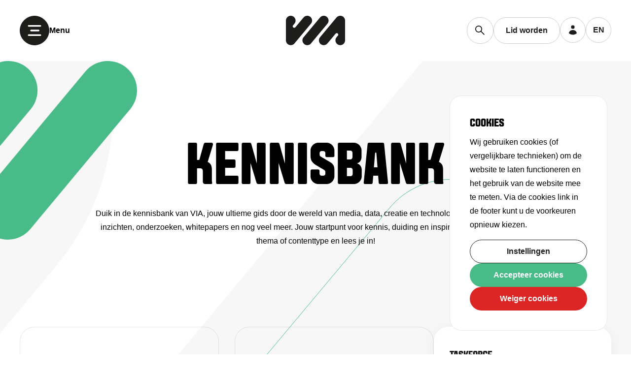

--- FILE ---
content_type: text/html; charset=utf-8
request_url: https://vianederland.nl/kennisbank?type=blog
body_size: 43330
content:
<!DOCTYPE html><html class="__variable_c33025 __variable_592a8c" lang="nl"><head><meta charSet="utf-8"/><meta name="viewport" content="width=device-width, initial-scale=1"/><link rel="stylesheet" href="/_next/static/css/40c8a5dbf4b92765.css" data-precedence="next"/><link rel="stylesheet" href="/_next/static/css/d97ddc61b41e767b.css" data-precedence="next"/><link rel="preload" as="script" fetchPriority="low" href="/_next/static/chunks/webpack-f2aea30600d51ad9.js"/><script src="/_next/static/chunks/1dd3208c-5eea250c36177975.js" async=""></script><script src="/_next/static/chunks/1528-847246505628931c.js" async=""></script><script src="/_next/static/chunks/main-app-fce0f430e399c133.js" async=""></script><script src="/_next/static/chunks/8859-346a8970597744a9.js" async=""></script><script src="/_next/static/chunks/app/layout-9cda80c0472668bd.js" async=""></script><script src="/_next/static/chunks/3145-aeac1d337a07a4a3.js" async=""></script><script src="/_next/static/chunks/9699-b70a2698fa664f9a.js" async=""></script><script src="/_next/static/chunks/1800-231e3c32ad67e48e.js" async=""></script><script src="/_next/static/chunks/1811-4f709ac80e8addca.js" async=""></script><script src="/_next/static/chunks/7913-9112fdd3d4d02816.js" async=""></script><script src="/_next/static/chunks/app/%5Blocale%5D/knowledgebank/page-98bc29f47509373f.js" async=""></script><meta name="theme-color" content="#48BB88"/><title>VIA Nederland</title><meta name="description" content="Als brancheplatform voor media, data, creatie en tech creëren wij een omgeving waar iedereen kan groeien."/><link rel="manifest" href="/site.webmanifest" crossorigin="use-credentials"/><link rel="canonical" href="https://vianederland.nl/kennisbank"/><link rel="alternate" hrefLang="x-default" href="https://vianederland.nl/kennisbank"/><link rel="alternate" hrefLang="nl-NL" href="https://vianederland.nl/kennisbank"/><link rel="alternate" hrefLang="en-NL" href="https://vianederland.nl/en/knowledgebank"/><link rel="icon" href="/favicon-16x16.png" sizes="16x16" type="image/png"/><link rel="icon" href="/favicon-32x32.png" sizes="32x32" type="image/png"/><link rel="apple-touch-icon" href="/apple-touch-icon.png" sizes="180x180"/><link rel="mask-icon" href="/safari-pinned-tab.svg" color="#fff"/><meta name="next-size-adjust"/><script src="/_next/static/chunks/polyfills-42372ed130431b0a.js" noModule=""></script></head><body><script>(self.__next_s=self.__next_s||[]).push([0,{"type":"text/javascript","children":"\n                        window.dataLayer = window.dataLayer || [];\n                        function gtag(){dataLayer.push(arguments);}\n                        gtag('consent', 'default', {\n                            'ad_storage': 'denied',\n                            'ad_user_data': 'denied',\n                            'ad_personalization': 'denied',\n                            'analytics_storage': 'granted'    \n                        });\n                        gtag('js', new Date());\n                        gtag('config', 'G-DKYYHM41G7', { 'anonymize_ip': true });\n                        \n                    ","id":"google-analytics-datalayer"}])</script><div class="hidden border-[1px] overflow-y-auto border-grey shadow-cookieNotification p-10 bg-white z-[60] fixed left-5 lg:left-auto bottom-5 lg:bottom-12 right-5 lg:right-12 rounded-3xl lg:w-[320px]"><h2 class="font-workSans mb-2 text-2xl ">Cookies</h2><p class="">Wij gebruiken cookies (of vergelijkbare technieken) om de website te laten functioneren en het gebruik van de website mee te meten. Via de cookies link in de footer kunt u de voorkeuren opnieuw kiezen.</p><div class="mt-4 flex flex-col gap-2"><button type="button" aria-label="" class="cursor-pointer disabled:pointer-events-none disabled:opacity-50 hover:btn-hover leading-4 md:leading-6 hover:ease-in-out tracking-normal md:px-10 px-8 py-5 hover:bg-brand-black inline-flex rounded-full transition-all relative box-border justify-center outline-0 select-none items-center text-center decoration-0 transform-none overflow-hidden disabled:bg-brand-grey400 disabled:text-brand-grey100 disabled:border-0 font-semibold text-base bg-transparent text-brand-black border-brand-black border hover:text-white w-full !h-12">Instellingen</button><button aria-label="Accepteer cookies" class="cursor-pointer disabled:pointer-events-none disabled:opacity-50 hover:btn-hover leading-4 md:leading-6 hover:ease-in-out tracking-normal md:px-10 px-8 py-5 hover:bg-brand-black inline-flex rounded-full transition-all relative box-border justify-center outline-0 select-none items-center text-center decoration-0 transform-none overflow-hidden disabled:bg-brand-grey400 disabled:text-brand-grey100 disabled:border-0 font-semibold text-base bg-brand-green text-white hover:text-white w-full !h-12">Accepteer cookies</button><button aria-label="Weiger cookie" class="cursor-pointer disabled:pointer-events-none disabled:opacity-50 hover:btn-hover leading-4 md:leading-6 hover:ease-in-out tracking-normal md:px-10 px-8 py-5 hover:bg-brand-black inline-flex rounded-full transition-all relative box-border justify-center outline-0 select-none items-center text-center decoration-0 transform-none overflow-hidden disabled:bg-brand-grey400 disabled:text-brand-grey100 disabled:border-0 font-semibold text-base bg-red-600 text-white hover:text-white w-full !h-12">Weiger cookies</button></div></div><div id="modal-root"></div><div class="relative"><div class="relative z-[1100] bg-neutral-900 text-white w-full flex items-center h-12 hidden"></div><header class="sticky z-[1050] transition-all duration-300 top-0 bg-transparent delay-500"><nav class="container mx-auto flex items-center relative justify-start  z-[50] py-2.5 md:justify-between md:py-8" aria-label="Global"><div class="flex items-center gap-x-4 lg:flex-1"><button aria-label="menu button" type="button" class="cursor-pointer disabled:pointer-events-none disabled:opacity-50 hover:btn-hover leading-4 md:leading-6 hover:ease-in-out tracking-normal md:px-10 px-8 py-5 hover:bg-brand-black inline-flex rounded-full transition-all relative box-border justify-center outline-0 select-none items-center text-center decoration-0 transform-none overflow-hidden disabled:bg-brand-grey400 disabled:text-brand-grey100 disabled:border-0 font-semibold text-base bg-brand-black text-white border-brand-black border hover:text-brand-black hover:bg-transparent group h-12 w-12 flex items-center justify-center bg-brand-black cursor-pointer !p-0 lg:h-[3.75rem] lg:w-[3.75rem]"><svg width="25" height="20" viewBox="0 0 25 20" fill="#ffffff" xmlns="http://www.w3.org/2000/svg" class="group-hover:[&amp;&gt;path]:stroke-brand-black h-4 w-4 lg:h-7 lg:w-7 [&amp;&gt;path]:stroke-white"><path d="M2 1.57886H23.0526" stroke="white" stroke-width="3" stroke-linecap="round"></path><path d="M6.21051 10H19.8947" stroke="white" stroke-width="3" stroke-linecap="round"></path><path d="M2 18.4211H23.0526" stroke="white" stroke-width="3" stroke-linecap="round"></path></svg></button><p class="mb-0 hidden font-bold md:block">Menu</p></div><div class="m-auto text-center"><a aria-label="logo" href="/nl"><svg width="120" height="60" viewBox="0 0 120 60" fill="#000000" xmlns="http://www.w3.org/2000/svg" class="fill-brand-black w-20 md:w-40"><g clip-path="url(#clip0_24_608)"><path d="M43.276 59.785C40.9884 59.785 38.7615 58.9784 37.0013 57.5103C32.8451 54.0469 32.2829 47.8493 35.7445 43.6932L69.2163 3.52963C71.0849 1.28617 73.8355 0 76.7588 0C79.0445 0 81.2732 0.806615 83.0334 2.27469C87.1896 5.73817 87.7519 11.9357 84.2902 16.0919L50.8185 56.2572C48.9498 58.5007 46.1993 59.7869 43.276 59.7869V59.785Z"></path><path d="M9.80616 59.7869C8.52917 59.7869 7.27974 59.5407 6.09095 59.0537C2.39045 57.5397 0 53.9274 0 49.8539V9.80983C0 4.40055 4.40055 0 9.80983 0C9.92191 0 10.034 0 10.1461 0.00551217C15.3698 0.180064 19.6197 4.63757 19.6197 9.94396C19.6197 12.1562 18.8388 14.3114 17.424 16.011L14.5668 19.4396C13.5214 20.6945 13.6169 22.5374 14.7855 23.6362C15.3551 24.1709 16.0955 24.4667 16.8728 24.4667C17.7786 24.4667 18.6311 24.068 19.2118 23.3716L35.752 3.52228C37.6206 1.28434 40.3675 0 43.2871 0C45.5728 0 47.8016 0.806615 49.5618 2.27469C53.718 5.73817 54.2802 11.9357 50.8186 16.0919L17.3468 56.2572C15.4763 58.5007 12.7294 59.7869 9.80799 59.7869H9.80616Z"></path><path d="M76.713 59.7869C74.4273 59.7869 72.1985 58.9784 70.4383 57.5122C66.2821 54.0487 65.7199 47.8512 69.1815 43.695L102.653 3.52963C104.524 1.28617 107.271 0 110.192 0C111.471 0 112.72 0.24621 113.911 0.733119C117.611 2.24713 120 5.8576 120 9.93294V49.9752C120 55.3845 115.6 59.785 110.19 59.785C110.078 59.785 109.966 59.7832 109.854 59.7795C104.63 59.605 100.38 55.1475 100.38 49.8411C100.38 47.6288 101.161 45.4736 102.576 43.774L105.433 40.3454C106.479 39.0905 106.383 37.2476 105.215 36.1488C104.647 35.6142 103.905 35.3183 103.127 35.3183C102.221 35.3183 101.369 35.717 100.79 36.4134L84.2481 56.2646C82.3795 58.5025 79.6326 59.7869 76.713 59.7869Z"></path></g></svg></a></div><div class="flex gap-x-4 lg:flex-1 lg:justify-end"><form class="hidden xl:flex items-center justify-center w-max border cursor-pointer border-black/20 rounded-full group focus-within:bg-white focus-within:pl-4 duration-300"><input id="search" type="text" placeholder="Zoeken..." class="w-0 transition-all p-0  duration-300  border-none focus:!outline-0 shadow-none ring-0 focus:ring-0 !outline-0  focus:xl:w-[170px] focus:lg:w-[120px] placeholder:text-sm placeholder:font-medium"/><label class="flex items-center justify-center px-4 py-4 cursor-pointer bg-transparent" for="search"><svg width="15" height="15" viewBox="0 0 15 15" fill="none" xmlns="http://www.w3.org/2000/svg" class="w-5 h-5"><path d="M5.25299 10.006C2.63415 10.006 0.5 7.87183 0.5 5.25299C0.5 2.63415 2.63415 0.5 5.25299 0.5C7.87183 0.5 10.006 2.63415 10.006 5.25299C10.006 7.87183 7.87183 10.006 5.25299 10.006ZM5.25299 0.667331C2.7239 0.667331 0.667331 2.7239 0.667331 5.25299C0.667331 7.78208 2.7239 9.83865 5.25299 9.83865C7.78208 9.83865 9.83865 7.78208 9.83865 5.25299C9.83865 2.7239 7.78208 0.667331 5.25299 0.667331Z" fill="black" stroke="black"></path><path d="M13.4178 13.5022H13.3926C13.3815 13.4978 13.3695 13.4907 13.3568 13.4792L8.49519 8.61178L8.49498 8.61157C8.46261 8.5792 8.46261 8.52808 8.49498 8.49571C8.52735 8.46334 8.57847 8.46334 8.61084 8.49571L13.4786 13.3635C13.511 13.3958 13.511 13.447 13.4786 13.4793C13.4684 13.4896 13.4604 13.4939 13.4541 13.4964C13.4471 13.4991 13.4357 13.5022 13.4178 13.5022Z" fill="black" stroke="black"></path></svg></label></form><a type="button" class="cursor-pointer disabled:pointer-events-none disabled:opacity-50 hover:btn-hover leading-4 md:leading-6 hover:ease-in-out tracking-normal md:px-10 px-8 py-5 hover:bg-brand-black inline-flex rounded-full transition-all relative box-border justify-center outline-0 select-none items-center text-center decoration-0 transform-none overflow-hidden disabled:bg-brand-grey400 disabled:text-brand-grey100 disabled:border-0 font-semibold text-base bg-transparent text-brand-black border-brand-black border hover:text-white hidden flex-shrink-0 bg-transparent items-center border !border-black/20 justify-center !px-6 !py-3 lg:flex" href="/lid-worden">Lid worden</a><div class="relative hidden lg:flex"><a aria-label="user menu button" class="cursor-pointer disabled:pointer-events-none disabled:opacity-50 hover:btn-hover leading-4 md:leading-6 hover:ease-in-out tracking-normal md:px-10 px-8 py-5 hover:bg-brand-black inline-flex rounded-full transition-all relative box-border justify-center outline-0 select-none items-center text-center decoration-0 transform-none overflow-hidden disabled:bg-brand-grey400 disabled:text-brand-grey100 disabled:border-0 font-semibold text-base bg-transparent text-brand-black border-brand-black border hover:text-white group h-12 w-12 bg-transparent rounded-full border !border-black/20 !p-0 md:h-[3.25rem] md:w-[3.25rem]" href="/inloggen"><svg xmlns="http://www.w3.org/2000/svg" viewBox="0 0 20 20" fill="currentColor" aria-hidden="true" data-slot="icon" class="text-brand-black h-4 w-4 group-hover:text-white md:h-6 md:w-6"><path d="M10 8a3 3 0 1 0 0-6 3 3 0 0 0 0 6ZM3.465 14.493a1.23 1.23 0 0 0 .41 1.412A9.957 9.957 0 0 0 10 18c2.31 0 4.438-.784 6.131-2.1.43-.333.604-.903.408-1.41a7.002 7.002 0 0 0-13.074.003Z"></path></svg></a></div><a href="/en/knowledgebank"><div class="sr-only">Language toggle</div><button type="button" class="cursor-pointer disabled:pointer-events-none disabled:opacity-50 hover:btn-hover leading-4 md:leading-6 hover:ease-in-out tracking-normal md:px-10 px-8 py-5 hover:bg-brand-black inline-flex rounded-full transition-all relative box-border justify-center outline-0 select-none items-center text-center decoration-0 transform-none overflow-hidden disabled:bg-brand-grey400 disabled:text-brand-grey100 disabled:border-0 font-semibold text-base bg-transparent text-brand-black border-brand-black border hover:text-white shrink-0 group bg-transparent uppercase border !border-black/20 h-[52px] w-[52px] items-center justify-center rounded-full !px-0">en</button></a></div></nav><div class="absolute w-full z-30 h-screen bg-black/50 duration-700 opacity-0 invisible pointer-events-none	"></div><div class="absolute w-full z-30 md:bg-transparent  bg-white h-screen duration-700 ease-in-out invisible -translate-y-[10rem] opacity-0 pointer-events-none"><div class="relative container py-0 z-40"><div class="flex flex-col items-start lg:pt-12 pt-6 pb-8"><svg xmlns="http://www.w3.org/2000/svg" width="323" height="385" viewBox="0 0 323 385" fill="none" class="absolute inset-0 w-full -z-10 top-32 sm:hidden"><path d="M59.6328 384.5C45.8415 384.5 32.3998 379.35 21.7829 369.985L21.4521 370.36L21.7828 369.985C-3.2971 347.865 -6.71025 308.254 14.2044 281.689L217.86 23.0363C217.86 23.0362 217.86 23.0362 217.861 23.0361C229.147 8.7141 245.728 0.5 263.367 0.5C277.159 0.5 290.6 5.65038 301.217 15.0148C326.297 37.1351 329.71 76.7458 308.796 103.311L105.128 361.964C93.8424 376.298 77.2608 384.5 59.6328 384.5Z" stroke="#48BB88"></path></svg><div class="flex items-center justify-between w-full lg:hidden pb-4"><a type="button" class="cursor-pointer disabled:pointer-events-none disabled:opacity-50 hover:btn-hover leading-4 md:leading-6 hover:ease-in-out tracking-normal md:px-10 px-8 py-5 hover:bg-brand-black inline-flex rounded-full transition-all relative box-border justify-center outline-0 select-none items-center text-center decoration-0 transform-none overflow-hidden disabled:bg-brand-grey400 disabled:text-brand-grey100 disabled:border-0 font-semibold text-base bg-transparent text-brand-black border-brand-black border hover:text-white bg-transparent items-center border !border-black/20 justify-center !px-6 !py-3 lg:hidden" href="/lid-worden">Lid worden</a><a aria-label="user menu button" class="cursor-pointer disabled:pointer-events-none disabled:opacity-50 hover:btn-hover leading-4 md:leading-6 hover:ease-in-out tracking-normal md:px-10 px-8 py-5 hover:bg-brand-black inline-flex rounded-full transition-all relative box-border justify-center outline-0 select-none items-center text-center decoration-0 transform-none overflow-hidden disabled:bg-brand-grey400 disabled:text-brand-grey100 disabled:border-0 font-semibold text-base bg-transparent text-brand-black border-brand-black border hover:text-white group bg-transparent rounded-full border !border-black/20 !px-6 !py-3 lg:hidden" href="/inloggen"><svg xmlns="http://www.w3.org/2000/svg" viewBox="0 0 20 20" fill="currentColor" aria-hidden="true" data-slot="icon" class="text-brand-black h-4 w-4 mr-2 group-hover:text-white md:h-6 md:w-6"><path d="M10 8a3 3 0 1 0 0-6 3 3 0 0 0 0 6ZM3.465 14.493a1.23 1.23 0 0 0 .41 1.412A9.957 9.957 0 0 0 10 18c2.31 0 4.438-.784 6.131-2.1.43-.333.604-.903.408-1.41a7.002 7.002 0 0 0-13.074.003Z"></path></svg>Inloggen</a></div><form class="flex items-center xl:hidden bg-white mb-4 justify-center w-full py-3 px-4 border cursor-pointer border-black/20 rounded-full group focus-within:bg-white  duration-300"><input id="search" type="text" placeholder="Zoeken..." class="w-full transition-all p-0 duration-300  border-none focus:!outline-0 shadow-none ring-0 focus:ring-0 !outline-0  focus:xl:w-[170px] focus:lg:w-[120px] placeholder:text-sm placeholder:font-medium"/><label class="flex items-center justify-center p-0 cursor-pointer bg-white" for="search"><svg width="15" height="15" viewBox="0 0 15 15" fill="none" xmlns="http://www.w3.org/2000/svg" class="w-5 h-5"><path d="M5.25299 10.006C2.63415 10.006 0.5 7.87183 0.5 5.25299C0.5 2.63415 2.63415 0.5 5.25299 0.5C7.87183 0.5 10.006 2.63415 10.006 5.25299C10.006 7.87183 7.87183 10.006 5.25299 10.006ZM5.25299 0.667331C2.7239 0.667331 0.667331 2.7239 0.667331 5.25299C0.667331 7.78208 2.7239 9.83865 5.25299 9.83865C7.78208 9.83865 9.83865 7.78208 9.83865 5.25299C9.83865 2.7239 7.78208 0.667331 5.25299 0.667331Z" fill="black" stroke="black"></path><path d="M13.4178 13.5022H13.3926C13.3815 13.4978 13.3695 13.4907 13.3568 13.4792L8.49519 8.61178L8.49498 8.61157C8.46261 8.5792 8.46261 8.52808 8.49498 8.49571C8.52735 8.46334 8.57847 8.46334 8.61084 8.49571L13.4786 13.3635C13.511 13.3958 13.511 13.447 13.4786 13.4793C13.4684 13.4896 13.4604 13.4939 13.4541 13.4964C13.4471 13.4991 13.4357 13.5022 13.4178 13.5022Z" fill="black" stroke="black"></path></svg></label></form><ul><li class="list-none mb-0"><a class="hover:text-brand-green duration-300" href="/nieuws"><h3 class="text-6xl lg:text-8xl mb-0">Nieuws</h3></a></li><li class="group flex cursor-pointer items-center list-none mb-0 justify-start gap-x-6"><h3 class="group-hover:text-brand-green text-6xl duration-300 lg:text-8xl mb-0">Kennis</h3><div><svg width="42" height="42" viewBox="0 0 42 42" fill="none" xmlns="http://www.w3.org/2000/svg" class="h-10 w-10"><rect width="41.2776" height="41.2776" rx="20.6388" fill="white"></rect><rect x="0.3969" y="0.3969" width="40.4838" height="40.4838" rx="20.2419" stroke="black" stroke-opacity="0.2" stroke-width="0.7938"></rect><path d="M18 26L24 21.2419L18 16.4839" stroke="black" stroke-linecap="round" stroke-linejoin="round"></path></svg></div></li><li class="group flex cursor-pointer items-center list-none mb-0 justify-start gap-x-6"><h3 class="group-hover:text-brand-green text-6xl duration-300 lg:text-8xl mb-0">Agenda &amp; Awards</h3><div><svg width="42" height="42" viewBox="0 0 42 42" fill="none" xmlns="http://www.w3.org/2000/svg" class="h-10 w-10"><rect width="41.2776" height="41.2776" rx="20.6388" fill="white"></rect><rect x="0.3969" y="0.3969" width="40.4838" height="40.4838" rx="20.2419" stroke="black" stroke-opacity="0.2" stroke-width="0.7938"></rect><path d="M18 26L24 21.2419L18 16.4839" stroke="black" stroke-linecap="round" stroke-linejoin="round"></path></svg></div></li><li class="list-none mb-0"><a class="hover:text-brand-green duration-300" href="/taskforces"><h3 class="text-6xl lg:text-8xl mb-0">Taskforces</h3></a></li><li class="group flex cursor-pointer items-center list-none mb-0 justify-start gap-x-6"><h3 class="group-hover:text-brand-green text-6xl duration-300 lg:text-8xl mb-0">Thema&#x27;s</h3><div><svg width="42" height="42" viewBox="0 0 42 42" fill="none" xmlns="http://www.w3.org/2000/svg" class="h-10 w-10"><rect width="41.2776" height="41.2776" rx="20.6388" fill="white"></rect><rect x="0.3969" y="0.3969" width="40.4838" height="40.4838" rx="20.2419" stroke="black" stroke-opacity="0.2" stroke-width="0.7938"></rect><path d="M18 26L24 21.2419L18 16.4839" stroke="black" stroke-linecap="round" stroke-linejoin="round"></path></svg></div></li><li class="group flex cursor-pointer items-center list-none mb-0 justify-start gap-x-6"><h3 class="group-hover:text-brand-green text-6xl duration-300 lg:text-8xl mb-0">Over ons</h3><div><svg width="42" height="42" viewBox="0 0 42 42" fill="none" xmlns="http://www.w3.org/2000/svg" class="h-10 w-10"><rect width="41.2776" height="41.2776" rx="20.6388" fill="white"></rect><rect x="0.3969" y="0.3969" width="40.4838" height="40.4838" rx="20.2419" stroke="black" stroke-opacity="0.2" stroke-width="0.7938"></rect><path d="M18 26L24 21.2419L18 16.4839" stroke="black" stroke-linecap="round" stroke-linejoin="round"></path></svg></div></li></ul><div class="max-w-md pt-12"><ul class="flex flex-col flex-wrap items-start gap-y-2 lg:flex-row"></ul></div></div></div><img alt="header background" loading="lazy" width="1440" height="1024" decoding="async" data-nimg="1" class="absolute md:block hidden -top-[124px] z-30 w-full h-full" style="color:transparent" srcSet="/cdn-cgi/image/format=auto,width=1600/images/HeaderBackground.png 1x" src="/cdn-cgi/image/format=auto,width=1600/images/HeaderBackground.png"/></div></header><main><div class="absolute inset-0 overflow-hidden -z-10"><svg width="1440" height="2977" viewBox="0 0 1440 2977" fill="none" xmlns="http://www.w3.org/2000/svg" class="w-full mx-auto h-auto"><path d="M-3688.12 469.663L-5603.71 2774.4C-5710.47 2902.68 -5867.53 2977 -6035.18 2977C-6165.76 2977 -6293.71 2930.99 -6394.29 2846.94C-6632.53 2647.88 -6664.29 2292.22 -6465.76 2054.22L-4551.06 -251.396C-4444.29 -380.567 -4286.35 -454 -4119.59 -454C-3989 -454 -3861.06 -407.994 -3760.47 -323.944C-3522.23 -124.879 -3490.47 230.785 -3689 468.778L-3688.12 469.663ZM-1851.94 -323.944C-1952.53 -407.994 -2080.47 -454 -2211.06 -454C-2378.71 -454 -2535.76 -380.567 -2642.53 -251.396L-4558.12 2053.34C-4756.65 2292.22 -4724 2647.88 -4486.65 2846.06C-4386.06 2930.11 -4258.12 2976.12 -4127.53 2976.12C-3959.88 2976.12 -3802.82 2902.68 -3696.06 2773.51L-1780.47 468.778C-1581.94 229.9 -1614.59 -124.879 -1851.94 -323.944ZM1964.24 -323.944C1863.65 -407.994 1735.71 -454 1605.12 -454C1437.47 -454 1280.41 -380.567 1173.65 -251.396L-741.94 2053.34C-940.47 2292.22 -907.823 2647.88 -670.471 2846.06C-569.883 2930.11 -441.94 2976.12 -311.353 2976.12C-143.705 2976.12 13.3535 2902.68 120.118 2773.51L1077.91 1621.14L2035.71 468.778C2234.24 229.9 2201.59 -124.879 1964.24 -323.944ZM56.5879 -323.944C-44 -407.994 -171.942 -454 -302.53 -454C-470.178 -454 -627.235 -380.567 -734 -251.396L-2649.59 2053.34C-2848.12 2292.22 -2815.47 2647.88 -2578.12 2846.06C-2477.53 2930.11 -2349.59 2976.12 -2219 2976.12C-2051.35 2976.12 -1894.29 2902.68 -1787.53 2773.51L128.06 468.778C326.589 229.9 293.94 -124.879 56.5879 -323.944ZM-10439 1703.87L-9412.82 468.778C-9214.29 229.9 -9246.94 -124.879 -9484.29 -323.944C-9584.88 -407.994 -9712.82 -454 -9843.41 -454C-10011.1 -454 -10168.1 -380.567 -10274.9 -251.396L-10438.1 -54.1V1704.75L-10439 1703.87ZM-5668.12 -323.944C-5768.71 -407.994 -5896.65 -454 -6027.24 -454C-6194.88 -454 -6351.94 -380.567 -6458.71 -251.396L-8374.29 2053.34C-8572.82 2292.22 -8540.18 2647.88 -8302.82 2846.06C-8202.24 2930.11 -8074.29 2976.12 -7943.71 2976.12C-7776.06 2976.12 -7619 2902.68 -7512.24 2773.51L-5596.65 468.778C-5398.12 229.9 -5430.76 -124.879 -5668.12 -323.944ZM-7576.65 -323.944C-7677.24 -407.994 -7805.18 -454 -7935.76 -454C-8103.41 -454 -8260.47 -380.567 -8367.24 -251.396L-10282.8 2053.34C-10481.4 2292.22 -10448.7 2647.88 -10211.4 2846.06C-10110.8 2930.11 -9982.82 2976.12 -9852.24 2976.12C-9684.59 2976.12 -9527.53 2902.68 -9420.76 2773.51L-7505.18 468.778C-7306.65 229.9 -7339.29 -124.879 -7576.65 -323.944ZM11504.2 -323.944C11403.6 -407.994 11275.7 -454 11145.1 -454C10977.5 -454 10820.4 -380.567 10713.6 -251.396L8798.06 2053.34C8599.53 2292.22 8632.18 2647.88 8869.53 2846.06C8970.12 2930.11 9098.06 2976.12 9228.65 2976.12C9396.29 2976.12 9553.35 2902.68 9660.12 2773.51L11575.7 468.778C11774.2 229.9 11741.6 -124.879 11504.2 -323.944ZM15320.4 -323.944C15219.8 -407.994 15091.9 -454 14961.3 -454C14793.6 -454 14636.6 -380.567 14529.8 -251.396L12614.2 2053.34C12415.7 2292.22 12448.4 2647.88 12685.7 2846.06C12786.3 2930.11 12914.2 2976.12 13044.8 2976.12C13212.5 2976.12 13369.5 2902.68 13476.3 2773.51L15391.9 468.778C15590.4 229.9 15557.8 -124.879 15320.4 -323.944ZM14522.8 2052.45C14324.2 2291.33 14356.9 2646.99 14594.2 2845.18C14694.8 2929.22 14822.8 2975.23 14953.4 2975.23C15121 2975.23 15278.1 2901.8 15384.8 2772.63L15541 2584.18V827.096L14521.9 2053.34L14522.8 2052.45ZM13412.8 -323.944C13312.2 -407.994 13184.2 -454 13053.6 -454C12886 -454 12728.9 -380.567 12622.2 -251.396L10706.6 2053.34C10508.1 2292.22 10540.7 2647.88 10778.1 2846.06C10878.6 2930.11 11006.6 2976.12 11137.2 2976.12C11304.8 2976.12 11461.9 2902.68 11568.6 2773.51L13484.2 468.778C13682.8 229.9 13650.1 -124.879 13412.8 -323.944ZM7688.06 -323.944C7587.47 -407.994 7459.53 -454 7328.94 -454C7161.29 -454 7004.24 -380.567 6897.47 -251.396L4981.88 2053.34C4783.35 2292.22 4816 2647.88 5053.35 2846.06C5153.94 2930.11 5281.88 2976.12 5412.47 2976.12C5580.12 2976.12 5737.18 2902.68 5843.94 2773.51L7759.53 468.778C7958.06 229.9 7925.41 -124.879 7688.06 -323.944ZM9596.59 -323.944C9496 -407.994 9368.06 -454 9237.47 -454C9069.82 -454 8912.77 -380.567 8806 -251.396L6890.41 2053.34C6691.88 2292.22 6724.53 2647.88 6961.88 2846.06C7062.47 2930.11 7190.41 2976.12 7321 2976.12C7488.65 2976.12 7645.71 2902.68 7752.47 2773.51L9668.06 468.778C9866.59 229.9 9833.94 -124.879 9596.59 -323.944ZM5780.41 -323.944C5679.82 -407.994 5551.88 -454 5421.29 -454C5253.65 -454 5096.59 -380.567 4989.82 -251.396L3074.23 2053.34C2875.71 2292.22 2908.35 2647.88 3145.71 2846.06C3246.29 2930.11 3374.24 2976.12 3504.82 2976.12C3672.47 2976.12 3829.53 2902.68 3936.29 2773.51L5851.88 468.778C6050.41 229.9 6017.77 -124.879 5780.41 -323.944Z" fill="#F7F7F7"></path></svg><div class="w-full h-full"><div class="w-full absolute hidden right-0 top-[40rem] left-0 lg:flex z-0 justify-center items-center" style="transform:translateY(-400px) translateZ(0)"><svg width="872" height="978" viewBox="0 0 872 978" fill="none" xmlns="http://www.w3.org/2000/svg" class="w-full [&amp;&gt;path]:stroke-[#D8D8D8] [&amp;&gt;path]:stroke-brand-green"><path d="M160.807 977.5C123.396 977.5 86.9473 964.339 58.1677 940.426C-9.79621 883.959 -19.0282 782.889 37.628 715.098L586.811 58.0527C617.395 21.4913 662.353 0.5 710.201 0.5C747.611 0.5 784.06 13.6611 812.84 37.5735C880.804 94.0413 890.036 195.111 833.379 262.902L284.166 919.947C253.582 956.539 208.624 977.5 160.807 977.5Z" stroke="#48BB88"></path></svg></div></div></div><div class=" h-full mx-auto flex items-center justify-center mb-8 md:mb-16 container py-0"><div class="relative w-full"><div class="flex items-center mt-40 py-0 relative z-20 flex-col container justify-center max-w-[1000px] mx-auto gap-10 text-center"><h1>Kennisbank</h1>
<p>Duik in de kennisbank van VIA, jouw ultieme gids door de wereld van media, data, creatie en technologie. Hier verzamelen we inzichten, onderzoeken, whitepapers en nog veel meer. Jouw startpunt voor kennis, duiding en inspiratie. Filter op taskforce, thema of contenttype en lees je in!</p></div><svg width="2749" height="363" viewBox="0 0 2749 363" fill="none" xmlns="http://www.w3.org/2000/svg" class="absolute xl:right-[60rem] lg:right-[30rem] md:right-[25rem] max-w-[2000px] md:max-w-none right-0 z-0 top-0 [&amp;&gt;path]:fill-brand-green"><path d="M714.326 97.7236L511.633 341.565C500.336 355.137 483.717 363 465.978 363C452.16 363 438.623 358.133 427.979 349.24C402.771 328.179 399.41 290.55 420.417 265.37L623.016 21.4355C634.313 7.76921 651.025 0 668.671 0C682.488 0 696.026 4.86746 706.67 13.7599C731.878 34.821 735.239 72.4502 714.232 97.63L714.326 97.7236ZM908.615 13.7599C897.972 4.86746 884.434 0 870.616 0C852.877 0 836.258 7.76921 824.961 21.4355L622.269 265.276C601.262 290.55 604.717 328.179 629.831 349.146C640.475 358.039 654.013 362.906 667.83 362.906C685.569 362.906 702.188 355.137 713.485 341.471L916.178 97.63C937.185 72.3566 933.73 34.821 908.615 13.7599ZM1312.41 13.7599C1301.77 4.86746 1288.23 0 1274.41 0C1256.68 0 1240.06 7.76921 1228.76 21.4355L1026.07 265.276C1005.06 290.55 1008.51 328.179 1033.63 349.146C1044.27 358.039 1057.81 362.906 1071.63 362.906C1089.37 362.906 1105.99 355.137 1117.28 341.471L1319.98 97.63C1340.98 72.3566 1337.53 34.821 1312.41 13.7599ZM1110.56 13.7599C1099.92 4.86746 1086.38 0 1072.56 0C1054.82 0 1038.2 7.76921 1026.91 21.4355L824.215 265.276C803.208 290.55 806.662 328.179 831.777 349.146C842.42 358.039 855.958 362.906 869.776 362.906C887.515 362.906 904.134 355.137 915.431 341.471L1118.12 97.63C1139.13 72.3566 1135.68 34.821 1110.56 13.7599ZM0 228.302L108.582 97.63C129.589 72.3566 126.134 34.821 101.019 13.7599C90.376 4.86746 76.8383 0 63.0205 0C45.2814 0 28.6626 7.76921 17.3656 21.4355L0.0933637 42.3094V228.396L0 228.302ZM504.817 13.7599C494.174 4.86746 480.636 0 466.818 0C449.079 0 432.461 7.76921 421.164 21.4355L218.471 265.276C197.464 290.55 200.919 328.179 226.033 349.146C236.677 358.039 250.215 362.906 264.032 362.906C281.772 362.906 298.39 355.137 309.687 341.471L512.38 97.63C533.387 72.3566 529.932 34.821 504.817 13.7599ZM302.872 13.7599C292.228 4.86746 278.691 0 264.873 0C247.134 0 230.515 7.76921 219.218 21.4355L16.5254 265.276C-4.48146 290.55 -1.027 328.179 24.0878 349.146C34.7313 358.039 48.269 362.906 62.0868 362.906C79.8259 362.906 96.4447 355.137 107.742 341.471L310.434 97.63C331.441 72.3566 327.987 34.821 302.872 13.7599ZM2321.86 13.7599C2311.22 4.86746 2297.68 0 2283.86 0C2266.12 0 2249.5 7.76921 2238.21 21.4355L2035.51 265.276C2014.51 290.55 2017.96 328.179 2043.08 349.146C2053.72 358.039 2067.26 362.906 2081.08 362.906C2098.82 362.906 2115.43 355.137 2126.73 341.471L2329.42 97.63C2350.43 72.3566 2346.98 34.821 2321.86 13.7599ZM2725.66 13.7599C2715.02 4.86746 2701.48 0 2687.66 0C2669.92 0 2653.3 7.76921 2642.01 21.4355L2439.31 265.276C2418.31 290.55 2421.76 328.179 2446.88 349.146C2457.52 358.039 2471.06 362.906 2484.87 362.906C2502.61 362.906 2519.23 355.137 2530.53 341.471L2733.22 97.63C2754.23 72.3566 2750.77 34.821 2725.66 13.7599ZM2523.81 13.7599C2513.16 4.86746 2499.63 0 2485.81 0C2468.07 0 2451.45 7.76921 2440.15 21.4355L2237.46 265.276C2216.45 290.55 2219.91 328.179 2245.02 349.146C2255.67 358.039 2269.2 362.906 2283.02 362.906C2300.76 362.906 2317.38 355.137 2328.68 341.471L2531.37 97.63C2552.38 72.3566 2548.92 34.821 2523.81 13.7599ZM1918.06 13.7599C1907.42 4.86746 1893.88 0 1880.06 0C1862.33 0 1845.71 7.76921 1834.41 21.4355L1631.72 265.276C1610.71 290.55 1614.16 328.179 1639.28 349.146C1649.92 358.039 1663.46 362.906 1677.28 362.906C1695.02 362.906 1711.64 355.137 1722.93 341.471L1925.63 97.63C1946.63 72.3566 1943.18 34.821 1918.06 13.7599ZM2120.01 13.7599C2109.37 4.86746 2095.83 0 2082.01 0C2064.27 0 2047.65 7.76921 2036.36 21.4355L1833.66 265.276C1812.66 290.55 1816.11 328.179 1841.23 349.146C1851.87 358.039 1865.41 362.906 1879.22 362.906C1896.96 362.906 1913.58 355.137 1924.88 341.471L2127.57 97.63C2148.58 72.3566 2145.12 34.821 2120.01 13.7599ZM1716.21 13.7599C1705.57 4.86746 1692.03 0 1678.21 0C1660.47 0 1643.85 7.76921 1632.56 21.4355L1429.86 265.276C1408.86 290.55 1412.31 328.179 1437.43 349.146C1448.07 358.039 1461.61 362.906 1475.43 362.906C1493.17 362.906 1509.78 355.137 1521.08 341.471L1723.77 97.63C1744.78 72.3566 1741.33 34.821 1716.21 13.7599ZM1514.27 13.7599C1503.62 4.86746 1490.08 0 1476.27 0C1458.53 0 1441.91 7.76921 1430.61 21.4355L1227.92 265.276C1206.91 290.55 1210.37 328.179 1235.48 349.146C1246.13 358.039 1259.66 362.906 1273.48 362.906C1291.22 362.906 1307.84 355.137 1319.14 341.471L1521.83 97.63C1542.83 72.3566 1539.38 34.821 1514.27 13.7599Z" fill="#48BB88"></path></svg></div></div><section class="container flex flex-col-reverse lg:flex-row items-start gap-9"><div class="w-full lg:w-[70%]"><div class="grid xl:grid-cols-2 grid-cols-1 gap-8"><article class="flex flex-col items-start "><div class="relative w-full group"><a aria-label="Link to article" href="/kennisbank/meta-steunt-digital-majority-age-for-teens-wat-houdt-dat-in"><div class="[&amp;&gt;img]:h-[270px] [&amp;&gt;img]:w-full [&amp;&gt;img]:rounded-[30px] [&amp;&gt;img]:object-cover [&amp;&gt;img]:object-top [&amp;&gt;img]:ring-1 [&amp;&gt;img]:ring-inset [&amp;&gt;img]:ring-gray-900/10"><img alt="" loading="lazy" width="500" height="500" decoding="async" data-nimg="1" style="color:transparent" srcSet="/cdn-cgi/image/format=auto,width=520/https%3A%2F%2Fs3.vianederland.nl%2Fproduction%2FMeta_e38939d9da.png 1x, /cdn-cgi/image/format=auto,width=1024/https%3A%2F%2Fs3.vianederland.nl%2Fproduction%2FMeta_e38939d9da.png 2x" src="/cdn-cgi/image/format=auto,width=1024/https%3A%2F%2Fs3.vianederland.nl%2Fproduction%2FMeta_e38939d9da.png"/></div></a></div><div class="w-full"><div class="mt-8 flex items-center gap-2.5 text-sm flex-wrap"><a class="relative rounded-full bg-[#F2F2F2] capitalize px-5 py-2 font-bold text-[#6B6B6B] hover:shadow duration-300" href="/kennisbank?type=blog">Blog</a><a class="relative rounded-full bg-[#F2F2F2] capitalize px-5 py-2 font-bold text-[#6B6B6B] hover:shadow duration-300" href="/kennisbank?type=artikel">Artikel</a><a class="relative rounded-full bg-[#F2F2F2] capitalize px-5 py-2 font-bold text-[#6B6B6B] hover:shadow duration-300" href="/thema/data-tech-en-legal">Data, Tech & Legal</a></div><div class="relative group"><a href="/kennisbank/meta-steunt-digital-majority-age-for-teens-wat-houdt-dat-in"><h3 class="text-brand-black group-hover:text-brand-green my-4 line-clamp-2 text-[42px] font-semibold duration-200">Meta steunt Digital Majority Age for Teens. Wat houdt dat in?</h3></a><time class="text-sm font-bold capitalize text-gray-500">9 juli 2025</time><div class="my-4 line-clamp-3 leading-6 opacity-50">Meta steunt de Digital Majority Age for Teens. Lees hier hun statement en wat dat juridisch inhoudt.</div><p class="text-brand-yellow flex items-center gap-x-3 font-bold group"><a class="flex items-center gap-x-2" href="/kennisbank/meta-steunt-digital-majority-age-for-teens-wat-houdt-dat-in">Lees verder<svg width="22" height="17" viewBox="0 0 22 17" fill="none" xmlns="http://www.w3.org/2000/svg" class="[&amp;&gt;path]:fill-brand-yellow group-hover:ml-1 duration-300 h-4 w-4"><path d="M21.7051 8.5C21.7051 8.68 21.6451 8.83 21.5251 8.95L15.0151 16.03C14.7951 16.27 14.5851 16.43 14.3851 16.51C14.1851 16.59 13.9151 16.63 13.5751 16.63L9.94508 16.63C9.78508 16.63 9.65508 16.58 9.55508 16.48C9.47508 16.38 9.43508 16.26 9.43508 16.12C9.43508 15.94 9.50508 15.78 9.64508 15.64L14.3851 10.69L1.21508 10.69C1.01508 10.69 0.845078 10.63 0.705078 10.51C0.585078 10.37 0.525078 10.2 0.525078 10L0.525078 7C0.525078 6.82 0.585078 6.67 0.705078 6.55C0.845078 6.41 1.01508 6.34 1.21508 6.34L14.3851 6.34L9.64508 1.39C9.50508 1.25 9.43508 1.09 9.43508 0.909999C9.43508 0.769999 9.47508 0.65 9.55508 0.55C9.65508 0.45 9.78508 0.4 9.94508 0.4H13.5751C13.9151 0.4 14.1851 0.439999 14.3851 0.519998C14.5851 0.599998 14.7951 0.759999 15.0151 0.999999L21.5251 8.08C21.6451 8.2 21.7051 8.34 21.7051 8.5Z" fill="white"></path></svg></a></p></div></div></article><article class="flex flex-col items-start "><div class="relative w-full group"><a aria-label="Link to article" href="/kennisbank/na-de-tik-tok-boete-hoe-bescherm-je-je-data-bij-doorgifte-naar-china-maar-ook-de-vs"><div class="[&amp;&gt;img]:h-[270px] [&amp;&gt;img]:w-full [&amp;&gt;img]:rounded-[30px] [&amp;&gt;img]:object-cover [&amp;&gt;img]:object-top [&amp;&gt;img]:ring-1 [&amp;&gt;img]:ring-inset [&amp;&gt;img]:ring-gray-900/10"><img alt="" loading="lazy" width="500" height="500" decoding="async" data-nimg="1" style="color:transparent" srcSet="/cdn-cgi/image/format=auto,width=520/https%3A%2F%2Fs3.vianederland.nl%2Fproduction%2FTik_Tok_ce40e53182.png 1x, /cdn-cgi/image/format=auto,width=1024/https%3A%2F%2Fs3.vianederland.nl%2Fproduction%2FTik_Tok_ce40e53182.png 2x" src="/cdn-cgi/image/format=auto,width=1024/https%3A%2F%2Fs3.vianederland.nl%2Fproduction%2FTik_Tok_ce40e53182.png"/></div></a></div><div class="w-full"><div class="mt-8 flex items-center gap-2.5 text-sm flex-wrap"><a class="relative rounded-full bg-[#F2F2F2] capitalize px-5 py-2 font-bold text-[#6B6B6B] hover:shadow duration-300" href="/kennisbank?type=blog">Blog</a><a class="relative rounded-full bg-[#F2F2F2] capitalize px-5 py-2 font-bold text-[#6B6B6B] hover:shadow duration-300" href="/kennisbank?type=artikel">Artikel</a><a class="relative rounded-full bg-[#F2F2F2] capitalize px-5 py-2 font-bold text-[#6B6B6B] hover:shadow duration-300" href="/thema/data-tech-en-legal">Data, Tech & Legal</a></div><div class="relative group"><a href="/kennisbank/na-de-tik-tok-boete-hoe-bescherm-je-je-data-bij-doorgifte-naar-china-maar-ook-de-vs"><h3 class="text-brand-black group-hover:text-brand-green my-4 line-clamp-2 text-[42px] font-semibold duration-200">Na de TikTok-boete: hoe bescherm je je data bij doorgifte naar China (maar ook de VS)?</h3></a><time class="text-sm font-bold capitalize text-gray-500">21 mei 2025</time><div class="my-4 line-clamp-3 leading-6 opacity-50">Met de recente boete voor TikTok vanwege het schenden van de Algemene Verordening Gegevensbescherming (AVG), komt de vraag rondom het delen van persoonsgegevens met derde landen opnieuw scherp in beeld. </div><p class="text-brand-yellow flex items-center gap-x-3 font-bold group"><a class="flex items-center gap-x-2" href="/kennisbank/na-de-tik-tok-boete-hoe-bescherm-je-je-data-bij-doorgifte-naar-china-maar-ook-de-vs">Lees verder<svg width="22" height="17" viewBox="0 0 22 17" fill="none" xmlns="http://www.w3.org/2000/svg" class="[&amp;&gt;path]:fill-brand-yellow group-hover:ml-1 duration-300 h-4 w-4"><path d="M21.7051 8.5C21.7051 8.68 21.6451 8.83 21.5251 8.95L15.0151 16.03C14.7951 16.27 14.5851 16.43 14.3851 16.51C14.1851 16.59 13.9151 16.63 13.5751 16.63L9.94508 16.63C9.78508 16.63 9.65508 16.58 9.55508 16.48C9.47508 16.38 9.43508 16.26 9.43508 16.12C9.43508 15.94 9.50508 15.78 9.64508 15.64L14.3851 10.69L1.21508 10.69C1.01508 10.69 0.845078 10.63 0.705078 10.51C0.585078 10.37 0.525078 10.2 0.525078 10L0.525078 7C0.525078 6.82 0.585078 6.67 0.705078 6.55C0.845078 6.41 1.01508 6.34 1.21508 6.34L14.3851 6.34L9.64508 1.39C9.50508 1.25 9.43508 1.09 9.43508 0.909999C9.43508 0.769999 9.47508 0.65 9.55508 0.55C9.65508 0.45 9.78508 0.4 9.94508 0.4H13.5751C13.9151 0.4 14.1851 0.439999 14.3851 0.519998C14.5851 0.599998 14.7951 0.759999 15.0151 0.999999L21.5251 8.08C21.6451 8.2 21.7051 8.34 21.7051 8.5Z" fill="white"></path></svg></a></p></div></div></article><article class="flex flex-col items-start "><div class="relative w-full group"><a aria-label="Link to article" href="/kennisbank/traditionele-search-vs-ai-and-chatbots-experts-delen-hun-visie"><div class="[&amp;&gt;img]:h-[270px] [&amp;&gt;img]:w-full [&amp;&gt;img]:rounded-[30px] [&amp;&gt;img]:object-cover [&amp;&gt;img]:object-top [&amp;&gt;img]:ring-1 [&amp;&gt;img]:ring-inset [&amp;&gt;img]:ring-gray-900/10"><img alt="" loading="lazy" width="500" height="500" decoding="async" data-nimg="1" style="color:transparent" srcSet="/cdn-cgi/image/format=auto,width=520/https%3A%2F%2Fs3.vianederland.nl%2Fproduction%2FSearch_Blogpost_2_2f6141a8fe.png 1x, /cdn-cgi/image/format=auto,width=1024/https%3A%2F%2Fs3.vianederland.nl%2Fproduction%2FSearch_Blogpost_2_2f6141a8fe.png 2x" src="/cdn-cgi/image/format=auto,width=1024/https%3A%2F%2Fs3.vianederland.nl%2Fproduction%2FSearch_Blogpost_2_2f6141a8fe.png"/></div></a></div><div class="w-full"><div class="mt-8 flex items-center gap-2.5 text-sm flex-wrap"><a class="relative rounded-full bg-[#F2F2F2] capitalize px-5 py-2 font-bold text-[#6B6B6B] hover:shadow duration-300" href="/kennisbank?type=blog">Blog</a><a class="relative rounded-full bg-[#F2F2F2] capitalize px-5 py-2 font-bold text-[#6B6B6B] hover:shadow duration-300" href="/thema/media-and-creatie">Media & Creatie</a></div><div class="relative group"><a href="/kennisbank/traditionele-search-vs-ai-and-chatbots-experts-delen-hun-visie"><h3 class="text-brand-black group-hover:text-brand-green my-4 line-clamp-2 text-[42px] font-semibold duration-200">Traditionele Search vs. AI & chatbots: Experts delen hun visie </h3></a><time class="text-sm font-bold capitalize text-gray-500">28 april 2025</time><div class="my-4 line-clamp-3 leading-6 opacity-50">De opkomst van AI-gedreven zoekinterfaces zoals ChatGPT, Copilot en Google&#x27;s AI Overviews verandert het landschap van online zoeken. Maar wat betekent dit concreet voor de toekomst van ‘traditionele zoekmachines’ en de strategieën van adverteerders?</div><p class="text-brand-yellow flex items-center gap-x-3 font-bold group"><a class="flex items-center gap-x-2" href="/kennisbank/traditionele-search-vs-ai-and-chatbots-experts-delen-hun-visie">Lees verder<svg width="22" height="17" viewBox="0 0 22 17" fill="none" xmlns="http://www.w3.org/2000/svg" class="[&amp;&gt;path]:fill-brand-yellow group-hover:ml-1 duration-300 h-4 w-4"><path d="M21.7051 8.5C21.7051 8.68 21.6451 8.83 21.5251 8.95L15.0151 16.03C14.7951 16.27 14.5851 16.43 14.3851 16.51C14.1851 16.59 13.9151 16.63 13.5751 16.63L9.94508 16.63C9.78508 16.63 9.65508 16.58 9.55508 16.48C9.47508 16.38 9.43508 16.26 9.43508 16.12C9.43508 15.94 9.50508 15.78 9.64508 15.64L14.3851 10.69L1.21508 10.69C1.01508 10.69 0.845078 10.63 0.705078 10.51C0.585078 10.37 0.525078 10.2 0.525078 10L0.525078 7C0.525078 6.82 0.585078 6.67 0.705078 6.55C0.845078 6.41 1.01508 6.34 1.21508 6.34L14.3851 6.34L9.64508 1.39C9.50508 1.25 9.43508 1.09 9.43508 0.909999C9.43508 0.769999 9.47508 0.65 9.55508 0.55C9.65508 0.45 9.78508 0.4 9.94508 0.4H13.5751C13.9151 0.4 14.1851 0.439999 14.3851 0.519998C14.5851 0.599998 14.7951 0.759999 15.0151 0.999999L21.5251 8.08C21.6451 8.2 21.7051 8.34 21.7051 8.5Z" fill="white"></path></svg></a></p></div></div></article><article class="flex flex-col items-start "><div class="relative w-full group"><a aria-label="Link to article" href="/kennisbank/reclame-zonder-lef-is-als-cabaret-zonder-grappen"><div class="[&amp;&gt;img]:h-[270px] [&amp;&gt;img]:w-full [&amp;&gt;img]:rounded-[30px] [&amp;&gt;img]:object-cover [&amp;&gt;img]:object-top [&amp;&gt;img]:ring-1 [&amp;&gt;img]:ring-inset [&amp;&gt;img]:ring-gray-900/10"><img alt="" loading="lazy" width="500" height="500" decoding="async" data-nimg="1" style="color:transparent" srcSet="/cdn-cgi/image/format=auto,width=520/https%3A%2F%2Fs3.vianederland.nl%2Fproduction%2FFunny_Business_7_2d3b06ace6.png 1x, /cdn-cgi/image/format=auto,width=1024/https%3A%2F%2Fs3.vianederland.nl%2Fproduction%2FFunny_Business_7_2d3b06ace6.png 2x" src="/cdn-cgi/image/format=auto,width=1024/https%3A%2F%2Fs3.vianederland.nl%2Fproduction%2FFunny_Business_7_2d3b06ace6.png"/></div></a></div><div class="w-full"><div class="mt-8 flex items-center gap-2.5 text-sm flex-wrap"><a class="relative rounded-full bg-[#F2F2F2] capitalize px-5 py-2 font-bold text-[#6B6B6B] hover:shadow duration-300" href="/kennisbank?type=blog">Blog</a><a class="relative rounded-full bg-[#F2F2F2] capitalize px-5 py-2 font-bold text-[#6B6B6B] hover:shadow duration-300" href="/thema/media-and-creatie">Media & Creatie</a></div><div class="relative group"><a href="/kennisbank/reclame-zonder-lef-is-als-cabaret-zonder-grappen"><h3 class="text-brand-black group-hover:text-brand-green my-4 line-clamp-2 text-[42px] font-semibold duration-200">Reclame zonder lef is als cabaret zonder grappen</h3></a><time class="text-sm font-bold capitalize text-gray-500">13 februari 2025</time><div class="my-4 line-clamp-3 leading-6 opacity-50">&#x27;Funny Business&#x27; is geen standaard industry talk, maar een oproep om reclame weer spannend te maken.</div><p class="text-brand-yellow flex items-center gap-x-3 font-bold group"><a class="flex items-center gap-x-2" href="/kennisbank/reclame-zonder-lef-is-als-cabaret-zonder-grappen">Lees verder<svg width="22" height="17" viewBox="0 0 22 17" fill="none" xmlns="http://www.w3.org/2000/svg" class="[&amp;&gt;path]:fill-brand-yellow group-hover:ml-1 duration-300 h-4 w-4"><path d="M21.7051 8.5C21.7051 8.68 21.6451 8.83 21.5251 8.95L15.0151 16.03C14.7951 16.27 14.5851 16.43 14.3851 16.51C14.1851 16.59 13.9151 16.63 13.5751 16.63L9.94508 16.63C9.78508 16.63 9.65508 16.58 9.55508 16.48C9.47508 16.38 9.43508 16.26 9.43508 16.12C9.43508 15.94 9.50508 15.78 9.64508 15.64L14.3851 10.69L1.21508 10.69C1.01508 10.69 0.845078 10.63 0.705078 10.51C0.585078 10.37 0.525078 10.2 0.525078 10L0.525078 7C0.525078 6.82 0.585078 6.67 0.705078 6.55C0.845078 6.41 1.01508 6.34 1.21508 6.34L14.3851 6.34L9.64508 1.39C9.50508 1.25 9.43508 1.09 9.43508 0.909999C9.43508 0.769999 9.47508 0.65 9.55508 0.55C9.65508 0.45 9.78508 0.4 9.94508 0.4H13.5751C13.9151 0.4 14.1851 0.439999 14.3851 0.519998C14.5851 0.599998 14.7951 0.759999 15.0151 0.999999L21.5251 8.08C21.6451 8.2 21.7051 8.34 21.7051 8.5Z" fill="white"></path></svg></a></p></div></div></article><article class="flex flex-col items-start "><div class="relative w-full group"><a aria-label="Link to article" href="/kennisbank/strenger-toezicht-op-zzp-ers-vanaf-2025"><div class="[&amp;&gt;img]:h-[270px] [&amp;&gt;img]:w-full [&amp;&gt;img]:rounded-[30px] [&amp;&gt;img]:object-cover [&amp;&gt;img]:object-top [&amp;&gt;img]:ring-1 [&amp;&gt;img]:ring-inset [&amp;&gt;img]:ring-gray-900/10"><img alt="" loading="lazy" width="500" height="500" decoding="async" data-nimg="1" style="color:transparent" srcSet="/cdn-cgi/image/format=auto,width=520/https%3A%2F%2Fs3.vianederland.nl%2Fproduction%2FZZP_er_9191d14186.png 1x, /cdn-cgi/image/format=auto,width=1024/https%3A%2F%2Fs3.vianederland.nl%2Fproduction%2FZZP_er_9191d14186.png 2x" src="/cdn-cgi/image/format=auto,width=1024/https%3A%2F%2Fs3.vianederland.nl%2Fproduction%2FZZP_er_9191d14186.png"/></div></a></div><div class="w-full"><div class="mt-8 flex items-center gap-2.5 text-sm flex-wrap"><a class="relative rounded-full bg-[#F2F2F2] capitalize px-5 py-2 font-bold text-[#6B6B6B] hover:shadow duration-300" href="/kennisbank?type=artikel">Artikel</a><a class="relative rounded-full bg-[#F2F2F2] capitalize px-5 py-2 font-bold text-[#6B6B6B] hover:shadow duration-300" href="/kennisbank?type=blog">Blog</a><a class="relative rounded-full bg-[#F2F2F2] capitalize px-5 py-2 font-bold text-[#6B6B6B] hover:shadow duration-300" href="/thema/data-tech-en-legal">Data, Tech & Legal</a></div><div class="relative group"><a href="/kennisbank/strenger-toezicht-op-zzp-ers-vanaf-2025"><h3 class="text-brand-black group-hover:text-brand-green my-4 line-clamp-2 text-[42px] font-semibold duration-200">Strenger toezicht op zzp’ers vanaf 2025</h3></a><time class="text-sm font-bold capitalize text-gray-500">13 december 2024</time><div class="my-4 line-clamp-3 leading-6 opacity-50">Lees meer over de gevolgen van de Wet DBA: wat je moet weten voor 2025</div><p class="text-brand-yellow flex items-center gap-x-3 font-bold group"><a class="flex items-center gap-x-2" href="/kennisbank/strenger-toezicht-op-zzp-ers-vanaf-2025">Lees verder<svg width="22" height="17" viewBox="0 0 22 17" fill="none" xmlns="http://www.w3.org/2000/svg" class="[&amp;&gt;path]:fill-brand-yellow group-hover:ml-1 duration-300 h-4 w-4"><path d="M21.7051 8.5C21.7051 8.68 21.6451 8.83 21.5251 8.95L15.0151 16.03C14.7951 16.27 14.5851 16.43 14.3851 16.51C14.1851 16.59 13.9151 16.63 13.5751 16.63L9.94508 16.63C9.78508 16.63 9.65508 16.58 9.55508 16.48C9.47508 16.38 9.43508 16.26 9.43508 16.12C9.43508 15.94 9.50508 15.78 9.64508 15.64L14.3851 10.69L1.21508 10.69C1.01508 10.69 0.845078 10.63 0.705078 10.51C0.585078 10.37 0.525078 10.2 0.525078 10L0.525078 7C0.525078 6.82 0.585078 6.67 0.705078 6.55C0.845078 6.41 1.01508 6.34 1.21508 6.34L14.3851 6.34L9.64508 1.39C9.50508 1.25 9.43508 1.09 9.43508 0.909999C9.43508 0.769999 9.47508 0.65 9.55508 0.55C9.65508 0.45 9.78508 0.4 9.94508 0.4H13.5751C13.9151 0.4 14.1851 0.439999 14.3851 0.519998C14.5851 0.599998 14.7951 0.759999 15.0151 0.999999L21.5251 8.08C21.6451 8.2 21.7051 8.34 21.7051 8.5Z" fill="white"></path></svg></a></p></div></div></article><article class="flex flex-col items-start "><div class="relative w-full group"><a aria-label="Link to article" href="/kennisbank/digitale-media-groeien-door-transformatie-en-nieuwe-kanalen"><div class="[&amp;&gt;img]:h-[270px] [&amp;&gt;img]:w-full [&amp;&gt;img]:rounded-[30px] [&amp;&gt;img]:object-cover [&amp;&gt;img]:object-top [&amp;&gt;img]:ring-1 [&amp;&gt;img]:ring-inset [&amp;&gt;img]:ring-gray-900/10"><img alt="" loading="lazy" width="500" height="500" decoding="async" data-nimg="1" style="color:transparent" srcSet="/cdn-cgi/image/format=auto,width=520/https%3A%2F%2Fs3.vianederland.nl%2Fproduction%2FMario_Bersem_17a1332ee1.png 1x, /cdn-cgi/image/format=auto,width=1024/https%3A%2F%2Fs3.vianederland.nl%2Fproduction%2FMario_Bersem_17a1332ee1.png 2x" src="/cdn-cgi/image/format=auto,width=1024/https%3A%2F%2Fs3.vianederland.nl%2Fproduction%2FMario_Bersem_17a1332ee1.png"/></div></a></div><div class="w-full"><div class="mt-8 flex items-center gap-2.5 text-sm flex-wrap"><a class="relative rounded-full bg-[#F2F2F2] capitalize px-5 py-2 font-bold text-[#6B6B6B] hover:shadow duration-300" href="/kennisbank?type=artikel">Artikel</a><a class="relative rounded-full bg-[#F2F2F2] capitalize px-5 py-2 font-bold text-[#6B6B6B] hover:shadow duration-300" href="/kennisbank?type=blog">Blog</a><a class="relative rounded-full bg-[#F2F2F2] capitalize px-5 py-2 font-bold text-[#6B6B6B] hover:shadow duration-300" href="/thema/visie">Visie</a></div><div class="relative group"><a href="/kennisbank/digitale-media-groeien-door-transformatie-en-nieuwe-kanalen"><h3 class="text-brand-black group-hover:text-brand-green my-4 line-clamp-2 text-[42px] font-semibold duration-200">Digitale media groeien door transformatie en nieuwe kanalen</h3></a><time class="text-sm font-bold capitalize text-gray-500">28 augustus 2024</time><div class="my-4 line-clamp-3 leading-6 opacity-50">Digitale media laten flinke groei zien in een transformerend medialandschap. Voor 2024 verwacht ABN AMRO een omzetgroei van 9%, terwijl traditionele media krimpen</div><p class="text-brand-yellow flex items-center gap-x-3 font-bold group"><a class="flex items-center gap-x-2" href="/kennisbank/digitale-media-groeien-door-transformatie-en-nieuwe-kanalen">Lees verder<svg width="22" height="17" viewBox="0 0 22 17" fill="none" xmlns="http://www.w3.org/2000/svg" class="[&amp;&gt;path]:fill-brand-yellow group-hover:ml-1 duration-300 h-4 w-4"><path d="M21.7051 8.5C21.7051 8.68 21.6451 8.83 21.5251 8.95L15.0151 16.03C14.7951 16.27 14.5851 16.43 14.3851 16.51C14.1851 16.59 13.9151 16.63 13.5751 16.63L9.94508 16.63C9.78508 16.63 9.65508 16.58 9.55508 16.48C9.47508 16.38 9.43508 16.26 9.43508 16.12C9.43508 15.94 9.50508 15.78 9.64508 15.64L14.3851 10.69L1.21508 10.69C1.01508 10.69 0.845078 10.63 0.705078 10.51C0.585078 10.37 0.525078 10.2 0.525078 10L0.525078 7C0.525078 6.82 0.585078 6.67 0.705078 6.55C0.845078 6.41 1.01508 6.34 1.21508 6.34L14.3851 6.34L9.64508 1.39C9.50508 1.25 9.43508 1.09 9.43508 0.909999C9.43508 0.769999 9.47508 0.65 9.55508 0.55C9.65508 0.45 9.78508 0.4 9.94508 0.4H13.5751C13.9151 0.4 14.1851 0.439999 14.3851 0.519998C14.5851 0.599998 14.7951 0.759999 15.0151 0.999999L21.5251 8.08C21.6451 8.2 21.7051 8.34 21.7051 8.5Z" fill="white"></path></svg></a></p></div></div></article><article class="flex flex-col items-start "><div class="relative w-full group"><a aria-label="Link to article" href="/kennisbank/zonder-makers-geen-werk"><div class="[&amp;&gt;img]:h-[270px] [&amp;&gt;img]:w-full [&amp;&gt;img]:rounded-[30px] [&amp;&gt;img]:object-cover [&amp;&gt;img]:object-top [&amp;&gt;img]:ring-1 [&amp;&gt;img]:ring-inset [&amp;&gt;img]:ring-gray-900/10"><img alt="" loading="lazy" width="500" height="500" decoding="async" data-nimg="1" style="color:transparent" srcSet="/cdn-cgi/image/format=auto,width=520/https%3A%2F%2Fs3.vianederland.nl%2Fproduction%2FTaskforce_CRAFT_ece445e8b3.png 1x, /cdn-cgi/image/format=auto,width=1024/https%3A%2F%2Fs3.vianederland.nl%2Fproduction%2FTaskforce_CRAFT_ece445e8b3.png 2x" src="/cdn-cgi/image/format=auto,width=1024/https%3A%2F%2Fs3.vianederland.nl%2Fproduction%2FTaskforce_CRAFT_ece445e8b3.png"/></div></a></div><div class="w-full"><div class="mt-8 flex items-center gap-2.5 text-sm flex-wrap"><a class="relative rounded-full bg-[#F2F2F2] capitalize px-5 py-2 font-bold text-[#6B6B6B] hover:shadow duration-300" href="/kennisbank?type=blog">Blog</a></div><div class="relative group"><a href="/kennisbank/zonder-makers-geen-werk"><h3 class="text-brand-black group-hover:text-brand-green my-4 line-clamp-2 text-[42px] font-semibold duration-200">Zonder makers geen werk</h3></a><time class="text-sm font-bold capitalize text-gray-500">18 juni 2024</time><div class="my-4 line-clamp-3 leading-6 opacity-50">Een column van Olaf van Gerwen, voorzitter van de nieuwe VIA taskforce Craft.</div><p class="text-brand-yellow flex items-center gap-x-3 font-bold group"><a class="flex items-center gap-x-2" href="/kennisbank/zonder-makers-geen-werk">Lees verder<svg width="22" height="17" viewBox="0 0 22 17" fill="none" xmlns="http://www.w3.org/2000/svg" class="[&amp;&gt;path]:fill-brand-yellow group-hover:ml-1 duration-300 h-4 w-4"><path d="M21.7051 8.5C21.7051 8.68 21.6451 8.83 21.5251 8.95L15.0151 16.03C14.7951 16.27 14.5851 16.43 14.3851 16.51C14.1851 16.59 13.9151 16.63 13.5751 16.63L9.94508 16.63C9.78508 16.63 9.65508 16.58 9.55508 16.48C9.47508 16.38 9.43508 16.26 9.43508 16.12C9.43508 15.94 9.50508 15.78 9.64508 15.64L14.3851 10.69L1.21508 10.69C1.01508 10.69 0.845078 10.63 0.705078 10.51C0.585078 10.37 0.525078 10.2 0.525078 10L0.525078 7C0.525078 6.82 0.585078 6.67 0.705078 6.55C0.845078 6.41 1.01508 6.34 1.21508 6.34L14.3851 6.34L9.64508 1.39C9.50508 1.25 9.43508 1.09 9.43508 0.909999C9.43508 0.769999 9.47508 0.65 9.55508 0.55C9.65508 0.45 9.78508 0.4 9.94508 0.4H13.5751C13.9151 0.4 14.1851 0.439999 14.3851 0.519998C14.5851 0.599998 14.7951 0.759999 15.0151 0.999999L21.5251 8.08C21.6451 8.2 21.7051 8.34 21.7051 8.5Z" fill="white"></path></svg></a></p></div></div></article><article class="flex flex-col items-start "><div class="relative w-full group"><a aria-label="Link to article" href="/kennisbank/mediasector-groeit-ondanks-stagnerende-economie"><div class="[&amp;&gt;img]:h-[270px] [&amp;&gt;img]:w-full [&amp;&gt;img]:rounded-[30px] [&amp;&gt;img]:object-cover [&amp;&gt;img]:object-top [&amp;&gt;img]:ring-1 [&amp;&gt;img]:ring-inset [&amp;&gt;img]:ring-gray-900/10"><img alt="" loading="lazy" width="500" height="500" decoding="async" data-nimg="1" style="color:transparent" srcSet="/cdn-cgi/image/format=auto,width=520/https%3A%2F%2Fs3.vianederland.nl%2Fproduction%2FMario_Bersem_cdb96e3332.png 1x, /cdn-cgi/image/format=auto,width=1024/https%3A%2F%2Fs3.vianederland.nl%2Fproduction%2FMario_Bersem_cdb96e3332.png 2x" src="/cdn-cgi/image/format=auto,width=1024/https%3A%2F%2Fs3.vianederland.nl%2Fproduction%2FMario_Bersem_cdb96e3332.png"/></div></a></div><div class="w-full"><div class="mt-8 flex items-center gap-2.5 text-sm flex-wrap"><a class="relative rounded-full bg-[#F2F2F2] capitalize px-5 py-2 font-bold text-[#6B6B6B] hover:shadow duration-300" href="/kennisbank?type=artikel">Artikel</a><a class="relative rounded-full bg-[#F2F2F2] capitalize px-5 py-2 font-bold text-[#6B6B6B] hover:shadow duration-300" href="/kennisbank?type=blog">Blog</a><a class="relative rounded-full bg-[#F2F2F2] capitalize px-5 py-2 font-bold text-[#6B6B6B] hover:shadow duration-300" href="/thema/visie">Visie</a></div><div class="relative group"><a href="/kennisbank/mediasector-groeit-ondanks-stagnerende-economie"><h3 class="text-brand-black group-hover:text-brand-green my-4 line-clamp-2 text-[42px] font-semibold duration-200">Mediasector groeit ondanks stagnerende economie</h3></a><time class="text-sm font-bold capitalize text-gray-500">29 mei 2024</time><div class="my-4 line-clamp-3 leading-6 opacity-50">De mediasector boekt in 2024 een omzetgroei van 6 procent, zo verwacht ABN AMRO. Met name de koopkrachtstijging van 2,7 procent verleent de sector een positieve impuls. Digitalisering en nieuwe media vormen de groeimotor van de sector; traditionele media krimpen juist. </div><p class="text-brand-yellow flex items-center gap-x-3 font-bold group"><a class="flex items-center gap-x-2" href="/kennisbank/mediasector-groeit-ondanks-stagnerende-economie">Lees verder<svg width="22" height="17" viewBox="0 0 22 17" fill="none" xmlns="http://www.w3.org/2000/svg" class="[&amp;&gt;path]:fill-brand-yellow group-hover:ml-1 duration-300 h-4 w-4"><path d="M21.7051 8.5C21.7051 8.68 21.6451 8.83 21.5251 8.95L15.0151 16.03C14.7951 16.27 14.5851 16.43 14.3851 16.51C14.1851 16.59 13.9151 16.63 13.5751 16.63L9.94508 16.63C9.78508 16.63 9.65508 16.58 9.55508 16.48C9.47508 16.38 9.43508 16.26 9.43508 16.12C9.43508 15.94 9.50508 15.78 9.64508 15.64L14.3851 10.69L1.21508 10.69C1.01508 10.69 0.845078 10.63 0.705078 10.51C0.585078 10.37 0.525078 10.2 0.525078 10L0.525078 7C0.525078 6.82 0.585078 6.67 0.705078 6.55C0.845078 6.41 1.01508 6.34 1.21508 6.34L14.3851 6.34L9.64508 1.39C9.50508 1.25 9.43508 1.09 9.43508 0.909999C9.43508 0.769999 9.47508 0.65 9.55508 0.55C9.65508 0.45 9.78508 0.4 9.94508 0.4H13.5751C13.9151 0.4 14.1851 0.439999 14.3851 0.519998C14.5851 0.599998 14.7951 0.759999 15.0151 0.999999L21.5251 8.08C21.6451 8.2 21.7051 8.34 21.7051 8.5Z" fill="white"></path></svg></a></p></div></div></article><article class="flex flex-col items-start "><div class="relative w-full group"><a aria-label="Link to article" href="/kennisbank/edpb-publiceert-standpunt-over-consent-or-pay-model"><div class="[&amp;&gt;img]:h-[270px] [&amp;&gt;img]:w-full [&amp;&gt;img]:rounded-[30px] [&amp;&gt;img]:object-cover [&amp;&gt;img]:object-top [&amp;&gt;img]:ring-1 [&amp;&gt;img]:ring-inset [&amp;&gt;img]:ring-gray-900/10"><img alt="" loading="lazy" width="500" height="500" decoding="async" data-nimg="1" style="color:transparent" srcSet="/cdn-cgi/image/format=auto,width=520/https%3A%2F%2Fs3.vianederland.nl%2Fproduction%2FEuropean_Data_Protection_Board_2_065e541bc1.png 1x, /cdn-cgi/image/format=auto,width=1024/https%3A%2F%2Fs3.vianederland.nl%2Fproduction%2FEuropean_Data_Protection_Board_2_065e541bc1.png 2x" src="/cdn-cgi/image/format=auto,width=1024/https%3A%2F%2Fs3.vianederland.nl%2Fproduction%2FEuropean_Data_Protection_Board_2_065e541bc1.png"/></div></a></div><div class="w-full"><div class="mt-8 flex items-center gap-2.5 text-sm flex-wrap"><a class="relative rounded-full bg-[#F2F2F2] capitalize px-5 py-2 font-bold text-[#6B6B6B] hover:shadow duration-300" href="/kennisbank?type=blog">Blog</a><a class="relative rounded-full bg-[#F2F2F2] capitalize px-5 py-2 font-bold text-[#6B6B6B] hover:shadow duration-300" href="/thema/data-tech-en-legal">Data, Tech & Legal</a></div><div class="relative group"><a href="/kennisbank/edpb-publiceert-standpunt-over-consent-or-pay-model"><h3 class="text-brand-black group-hover:text-brand-green my-4 line-clamp-2 text-[42px] font-semibold duration-200">EDPB publiceert standpunt over ‘Consent or Pay’ model</h3></a><time class="text-sm font-bold capitalize text-gray-500">29 april 2024</time><div class="my-4 line-clamp-3 leading-6 opacity-50">De Europese toezichthouder voor gegevensbescherming, de EDPB, heeft naar aanleiding van een verzoek van drie nationale toezichthouders een standpunt gepubliceerd over het ‘Consent or Pay’ model, ook wel ‘Pay or Ok’. </div><p class="text-brand-yellow flex items-center gap-x-3 font-bold group"><a class="flex items-center gap-x-2" href="/kennisbank/edpb-publiceert-standpunt-over-consent-or-pay-model">Lees verder<svg width="22" height="17" viewBox="0 0 22 17" fill="none" xmlns="http://www.w3.org/2000/svg" class="[&amp;&gt;path]:fill-brand-yellow group-hover:ml-1 duration-300 h-4 w-4"><path d="M21.7051 8.5C21.7051 8.68 21.6451 8.83 21.5251 8.95L15.0151 16.03C14.7951 16.27 14.5851 16.43 14.3851 16.51C14.1851 16.59 13.9151 16.63 13.5751 16.63L9.94508 16.63C9.78508 16.63 9.65508 16.58 9.55508 16.48C9.47508 16.38 9.43508 16.26 9.43508 16.12C9.43508 15.94 9.50508 15.78 9.64508 15.64L14.3851 10.69L1.21508 10.69C1.01508 10.69 0.845078 10.63 0.705078 10.51C0.585078 10.37 0.525078 10.2 0.525078 10L0.525078 7C0.525078 6.82 0.585078 6.67 0.705078 6.55C0.845078 6.41 1.01508 6.34 1.21508 6.34L14.3851 6.34L9.64508 1.39C9.50508 1.25 9.43508 1.09 9.43508 0.909999C9.43508 0.769999 9.47508 0.65 9.55508 0.55C9.65508 0.45 9.78508 0.4 9.94508 0.4H13.5751C13.9151 0.4 14.1851 0.439999 14.3851 0.519998C14.5851 0.599998 14.7951 0.759999 15.0151 0.999999L21.5251 8.08C21.6451 8.2 21.7051 8.34 21.7051 8.5Z" fill="white"></path></svg></a></p></div></div></article><article class="flex flex-col items-start "><div class="relative w-full group"><a aria-label="Link to article" href="/kennisbank/de-rol-van-emoties-in-neuromarketing"><div class="[&amp;&gt;img]:h-[270px] [&amp;&gt;img]:w-full [&amp;&gt;img]:rounded-[30px] [&amp;&gt;img]:object-cover [&amp;&gt;img]:object-top [&amp;&gt;img]:ring-1 [&amp;&gt;img]:ring-inset [&amp;&gt;img]:ring-gray-900/10"><img alt="" loading="lazy" width="500" height="500" decoding="async" data-nimg="1" style="color:transparent" srcSet="/cdn-cgi/image/format=auto,width=520/https%3A%2F%2Fs3.vianederland.nl%2Fproduction%2FNeuromarketing_Emotions_thumb_0cb7f49a04.png 1x, /cdn-cgi/image/format=auto,width=1024/https%3A%2F%2Fs3.vianederland.nl%2Fproduction%2FNeuromarketing_Emotions_thumb_0cb7f49a04.png 2x" src="/cdn-cgi/image/format=auto,width=1024/https%3A%2F%2Fs3.vianederland.nl%2Fproduction%2FNeuromarketing_Emotions_thumb_0cb7f49a04.png"/></div></a></div><div class="w-full"><div class="mt-8 flex items-center gap-2.5 text-sm flex-wrap"><a class="relative rounded-full bg-[#F2F2F2] capitalize px-5 py-2 font-bold text-[#6B6B6B] hover:shadow duration-300" href="/kennisbank?type=blog">Blog</a><a class="relative rounded-full bg-[#F2F2F2] capitalize px-5 py-2 font-bold text-[#6B6B6B] hover:shadow duration-300" href="/thema/media-and-creatie">Media & Creatie</a></div><div class="relative group"><a href="/kennisbank/de-rol-van-emoties-in-neuromarketing"><h3 class="text-brand-black group-hover:text-brand-green my-4 line-clamp-2 text-[42px] font-semibold duration-200">De rol van emoties in neuromarketing</h3></a><time class="text-sm font-bold capitalize text-gray-500">10 januari 2024</time><div class="my-4 line-clamp-3 leading-6 opacity-50">Auteur: Remco Frank Remco Frank is Executive Creative Director bij Bravoure en onderdeel van de taskforce Creative. In deze blog bespreekt hij Neuromarketing. Wat is het precies en hoe kun je neuromarketing…</div><p class="text-brand-yellow flex items-center gap-x-3 font-bold group"><a class="flex items-center gap-x-2" href="/kennisbank/de-rol-van-emoties-in-neuromarketing">Lees verder<svg width="22" height="17" viewBox="0 0 22 17" fill="none" xmlns="http://www.w3.org/2000/svg" class="[&amp;&gt;path]:fill-brand-yellow group-hover:ml-1 duration-300 h-4 w-4"><path d="M21.7051 8.5C21.7051 8.68 21.6451 8.83 21.5251 8.95L15.0151 16.03C14.7951 16.27 14.5851 16.43 14.3851 16.51C14.1851 16.59 13.9151 16.63 13.5751 16.63L9.94508 16.63C9.78508 16.63 9.65508 16.58 9.55508 16.48C9.47508 16.38 9.43508 16.26 9.43508 16.12C9.43508 15.94 9.50508 15.78 9.64508 15.64L14.3851 10.69L1.21508 10.69C1.01508 10.69 0.845078 10.63 0.705078 10.51C0.585078 10.37 0.525078 10.2 0.525078 10L0.525078 7C0.525078 6.82 0.585078 6.67 0.705078 6.55C0.845078 6.41 1.01508 6.34 1.21508 6.34L14.3851 6.34L9.64508 1.39C9.50508 1.25 9.43508 1.09 9.43508 0.909999C9.43508 0.769999 9.47508 0.65 9.55508 0.55C9.65508 0.45 9.78508 0.4 9.94508 0.4H13.5751C13.9151 0.4 14.1851 0.439999 14.3851 0.519998C14.5851 0.599998 14.7951 0.759999 15.0151 0.999999L21.5251 8.08C21.6451 8.2 21.7051 8.34 21.7051 8.5Z" fill="white"></path></svg></a></p></div></div></article><article class="flex flex-col items-start "><div class="relative w-full group"><a aria-label="Link to article" href="/kennisbank/de-evolutie-van-aandacht-binnen-reclame"><div class="[&amp;&gt;img]:h-[270px] [&amp;&gt;img]:w-full [&amp;&gt;img]:rounded-[30px] [&amp;&gt;img]:object-cover [&amp;&gt;img]:object-top [&amp;&gt;img]:ring-1 [&amp;&gt;img]:ring-inset [&amp;&gt;img]:ring-gray-900/10"><img alt="" loading="lazy" width="500" height="500" decoding="async" data-nimg="1" style="color:transparent" srcSet="/cdn-cgi/image/format=auto,width=520/https%3A%2F%2Fs3.vianederland.nl%2Fproduction%2Fvb_thumb_37953ba8a8.png 1x, /cdn-cgi/image/format=auto,width=1024/https%3A%2F%2Fs3.vianederland.nl%2Fproduction%2Fvb_thumb_37953ba8a8.png 2x" src="/cdn-cgi/image/format=auto,width=1024/https%3A%2F%2Fs3.vianederland.nl%2Fproduction%2Fvb_thumb_37953ba8a8.png"/></div></a></div><div class="w-full"><div class="mt-8 flex items-center gap-2.5 text-sm flex-wrap"><a class="relative rounded-full bg-[#F2F2F2] capitalize px-5 py-2 font-bold text-[#6B6B6B] hover:shadow duration-300" href="/kennisbank?type=blog">Blog</a><a class="relative rounded-full bg-[#F2F2F2] capitalize px-5 py-2 font-bold text-[#6B6B6B] hover:shadow duration-300" href="/thema/media-and-creatie">Media & Creatie</a></div><div class="relative group"><a href="/kennisbank/de-evolutie-van-aandacht-binnen-reclame"><h3 class="text-brand-black group-hover:text-brand-green my-4 line-clamp-2 text-[42px] font-semibold duration-200">De evolutie van aandacht binnen reclame</h3></a><time class="text-sm font-bold capitalize text-gray-500">29 november 2023</time><div class="my-4 line-clamp-3 leading-6 opacity-50">Het woord reclame is afkomstig van het Latijnse woord `reclamare’, dat </div><p class="text-brand-yellow flex items-center gap-x-3 font-bold group"><a class="flex items-center gap-x-2" href="/kennisbank/de-evolutie-van-aandacht-binnen-reclame">Lees verder<svg width="22" height="17" viewBox="0 0 22 17" fill="none" xmlns="http://www.w3.org/2000/svg" class="[&amp;&gt;path]:fill-brand-yellow group-hover:ml-1 duration-300 h-4 w-4"><path d="M21.7051 8.5C21.7051 8.68 21.6451 8.83 21.5251 8.95L15.0151 16.03C14.7951 16.27 14.5851 16.43 14.3851 16.51C14.1851 16.59 13.9151 16.63 13.5751 16.63L9.94508 16.63C9.78508 16.63 9.65508 16.58 9.55508 16.48C9.47508 16.38 9.43508 16.26 9.43508 16.12C9.43508 15.94 9.50508 15.78 9.64508 15.64L14.3851 10.69L1.21508 10.69C1.01508 10.69 0.845078 10.63 0.705078 10.51C0.585078 10.37 0.525078 10.2 0.525078 10L0.525078 7C0.525078 6.82 0.585078 6.67 0.705078 6.55C0.845078 6.41 1.01508 6.34 1.21508 6.34L14.3851 6.34L9.64508 1.39C9.50508 1.25 9.43508 1.09 9.43508 0.909999C9.43508 0.769999 9.47508 0.65 9.55508 0.55C9.65508 0.45 9.78508 0.4 9.94508 0.4H13.5751C13.9151 0.4 14.1851 0.439999 14.3851 0.519998C14.5851 0.599998 14.7951 0.759999 15.0151 0.999999L21.5251 8.08C21.6451 8.2 21.7051 8.34 21.7051 8.5Z" fill="white"></path></svg></a></p></div></div></article><article class="flex flex-col items-start "><div class="relative w-full group"><a aria-label="Link to article" href="/kennisbank/advertenties-lucratieve-bijverdienste-voor-winkelketens"><div class="[&amp;&gt;img]:h-[270px] [&amp;&gt;img]:w-full [&amp;&gt;img]:rounded-[30px] [&amp;&gt;img]:object-cover [&amp;&gt;img]:object-top [&amp;&gt;img]:ring-1 [&amp;&gt;img]:ring-inset [&amp;&gt;img]:ring-gray-900/10"><img alt="" loading="lazy" width="500" height="500" decoding="async" data-nimg="1" style="color:transparent" srcSet="/cdn-cgi/image/format=auto,width=520/https%3A%2F%2Fs3.vianederland.nl%2Fproduction%2FMario_Bersem_674a57f38b.jpg 1x, /cdn-cgi/image/format=auto,width=1024/https%3A%2F%2Fs3.vianederland.nl%2Fproduction%2FMario_Bersem_674a57f38b.jpg 2x" src="/cdn-cgi/image/format=auto,width=1024/https%3A%2F%2Fs3.vianederland.nl%2Fproduction%2FMario_Bersem_674a57f38b.jpg"/></div></a></div><div class="w-full"><div class="mt-8 flex items-center gap-2.5 text-sm flex-wrap"><a class="relative rounded-full bg-[#F2F2F2] capitalize px-5 py-2 font-bold text-[#6B6B6B] hover:shadow duration-300" href="/kennisbank?type=artikel">Artikel</a><a class="relative rounded-full bg-[#F2F2F2] capitalize px-5 py-2 font-bold text-[#6B6B6B] hover:shadow duration-300" href="/kennisbank?type=blog">Blog</a><a class="relative rounded-full bg-[#F2F2F2] capitalize px-5 py-2 font-bold text-[#6B6B6B] hover:shadow duration-300" href="/thema/media-and-creatie">Media & Creatie</a></div><div class="relative group"><a href="/kennisbank/advertenties-lucratieve-bijverdienste-voor-winkelketens"><h3 class="text-brand-black group-hover:text-brand-green my-4 line-clamp-2 text-[42px] font-semibold duration-200">Advertenties lucratieve bijverdienste voor winkelketens</h3></a><time class="text-sm font-bold capitalize text-gray-500">1 november 2023</time><div class="my-4 line-clamp-3 leading-6 opacity-50">Mario Bersem is sectoreconoom bij ABN AMRO. Binnen de afdeling Sector Expertise richt hij zich op de sectoren Zakelijke Dienstverlening en Technologie, Media &amp;amp; Telecom. Hij doet onderzoek naar trends en ontwikkelingen, innovaties en regelgevin</div><p class="text-brand-yellow flex items-center gap-x-3 font-bold group"><a class="flex items-center gap-x-2" href="/kennisbank/advertenties-lucratieve-bijverdienste-voor-winkelketens">Lees verder<svg width="22" height="17" viewBox="0 0 22 17" fill="none" xmlns="http://www.w3.org/2000/svg" class="[&amp;&gt;path]:fill-brand-yellow group-hover:ml-1 duration-300 h-4 w-4"><path d="M21.7051 8.5C21.7051 8.68 21.6451 8.83 21.5251 8.95L15.0151 16.03C14.7951 16.27 14.5851 16.43 14.3851 16.51C14.1851 16.59 13.9151 16.63 13.5751 16.63L9.94508 16.63C9.78508 16.63 9.65508 16.58 9.55508 16.48C9.47508 16.38 9.43508 16.26 9.43508 16.12C9.43508 15.94 9.50508 15.78 9.64508 15.64L14.3851 10.69L1.21508 10.69C1.01508 10.69 0.845078 10.63 0.705078 10.51C0.585078 10.37 0.525078 10.2 0.525078 10L0.525078 7C0.525078 6.82 0.585078 6.67 0.705078 6.55C0.845078 6.41 1.01508 6.34 1.21508 6.34L14.3851 6.34L9.64508 1.39C9.50508 1.25 9.43508 1.09 9.43508 0.909999C9.43508 0.769999 9.47508 0.65 9.55508 0.55C9.65508 0.45 9.78508 0.4 9.94508 0.4H13.5751C13.9151 0.4 14.1851 0.439999 14.3851 0.519998C14.5851 0.599998 14.7951 0.759999 15.0151 0.999999L21.5251 8.08C21.6451 8.2 21.7051 8.34 21.7051 8.5Z" fill="white"></path></svg></a></p></div></div></article></div><nav class="mt-6 py-0 pb-8 w-full"><div class="flex items-center justify-center paginationContainer"><p class="pointer-events-none mb-0 mr-auto hidden md:inline-flex rounded-[60px] items-center text-gray-400 px-6 py-4 text-md font-bold border border-gray-400"><svg width="22" height="17" viewBox="0 0 22 17" fill="none" xmlns="http://www.w3.org/2000/svg" class="mr-5 h-5 w-5 [&amp;&gt;path]:fill-gray-400" aria-hidden="true"><path d="M0.794923 8.5C0.794923 8.32 0.854923 8.17 0.974922 8.05L7.48492 0.969999C7.70492 0.729999 7.91492 0.569999 8.11492 0.489999C8.31492 0.409999 8.58492 0.369999 8.92492 0.369999L12.5549 0.369999C12.7149 0.369999 12.8449 0.419999 12.9449 0.519999C13.0249 0.619999 13.0649 0.739999 13.0649 0.879999C13.0649 1.06 12.9949 1.22 12.8549 1.36L8.11492 6.31L21.2849 6.31C21.4849 6.31 21.6549 6.37 21.7949 6.49C21.9149 6.63 21.9749 6.8 21.9749 7L21.9749 10C21.9749 10.18 21.9149 10.33 21.7949 10.45C21.6549 10.59 21.4849 10.66 21.2849 10.66L8.11492 10.66L12.8549 15.61C12.9949 15.75 13.0649 15.91 13.0649 16.09C13.0649 16.23 13.0249 16.35 12.9449 16.45C12.8449 16.55 12.7149 16.6 12.5549 16.6L8.92492 16.6C8.58492 16.6 8.31492 16.56 8.11492 16.48C7.91492 16.4 7.70492 16.24 7.48492 16L0.974922 8.92C0.854923 8.8 0.794923 8.66 0.794923 8.5Z" fill="white"></path></svg>Vorige</p><div class="border border-brand-black py-4 md:px-6 rounded-full h-[62px] w-full md:w-auto flex items-center paginationContainer"><p class="pointer-events-none mb-0 inline-flex md:hidden  mr-auto items-center text-gray-400 px-6 py-4 text-md font-bold"><svg width="22" height="17" viewBox="0 0 22 17" fill="none" xmlns="http://www.w3.org/2000/svg" class="h-5 w-5 [&amp;&gt;path]:fill-gray-400" aria-hidden="true"><path d="M0.794923 8.5C0.794923 8.32 0.854923 8.17 0.974922 8.05L7.48492 0.969999C7.70492 0.729999 7.91492 0.569999 8.11492 0.489999C8.31492 0.409999 8.58492 0.369999 8.92492 0.369999L12.5549 0.369999C12.7149 0.369999 12.8449 0.419999 12.9449 0.519999C13.0249 0.619999 13.0649 0.739999 13.0649 0.879999C13.0649 1.06 12.9949 1.22 12.8549 1.36L8.11492 6.31L21.2849 6.31C21.4849 6.31 21.6549 6.37 21.7949 6.49C21.9149 6.63 21.9749 6.8 21.9749 7L21.9749 10C21.9749 10.18 21.9149 10.33 21.7949 10.45C21.6549 10.59 21.4849 10.66 21.2849 10.66L8.11492 10.66L12.8549 15.61C12.9949 15.75 13.0649 15.91 13.0649 16.09C13.0649 16.23 13.0249 16.35 12.9449 16.45C12.8449 16.55 12.7149 16.6 12.5549 16.6L8.92492 16.6C8.58492 16.6 8.31492 16.56 8.11492 16.48C7.91492 16.4 7.70492 16.24 7.48492 16L0.974922 8.92C0.854923 8.8 0.794923 8.66 0.794923 8.5Z" fill="white"></path></svg></p><div class="border-r-0"></div><div class="inline-flex items-center pagination md:px-4 px-2 text-md font-bold border-r border-[#E4E4E4] text-black">1</div><a class="inline-flex items-center border-r border-[#E4E4E4] pagination md:px-4 px-2 text-md text-brand-black/25 font-bold text-black hover:text-brand-black duration-300 border-r-0" href="?type=blog&amp;page=2">2</a><div class="border-r-0"></div><p class="pointer-events-none mb-0 ml-auto inline-flex md:hidden rounded-[60px] items-center text-gray-400 px-6 py-4 text-md font-bold"><svg width="22" height="17" viewBox="0 0 22 17" fill="none" xmlns="http://www.w3.org/2000/svg" class="h-5 w-5 [&amp;&gt;path]:fill-gray-400" aria-hidden="true"><path d="M21.7051 8.5C21.7051 8.68 21.6451 8.83 21.5251 8.95L15.0151 16.03C14.7951 16.27 14.5851 16.43 14.3851 16.51C14.1851 16.59 13.9151 16.63 13.5751 16.63L9.94508 16.63C9.78508 16.63 9.65508 16.58 9.55508 16.48C9.47508 16.38 9.43508 16.26 9.43508 16.12C9.43508 15.94 9.50508 15.78 9.64508 15.64L14.3851 10.69L1.21508 10.69C1.01508 10.69 0.845078 10.63 0.705078 10.51C0.585078 10.37 0.525078 10.2 0.525078 10L0.525078 7C0.525078 6.82 0.585078 6.67 0.705078 6.55C0.845078 6.41 1.01508 6.34 1.21508 6.34L14.3851 6.34L9.64508 1.39C9.50508 1.25 9.43508 1.09 9.43508 0.909999C9.43508 0.769999 9.47508 0.65 9.55508 0.55C9.65508 0.45 9.78508 0.4 9.94508 0.4H13.5751C13.9151 0.4 14.1851 0.439999 14.3851 0.519998C14.5851 0.599998 14.7951 0.759999 15.0151 0.999999L21.5251 8.08C21.6451 8.2 21.7051 8.34 21.7051 8.5Z" fill="white"></path></svg></p></div><a class="-mt-px ml-auto md:flex cursor-pointer hidden" href="?type=blog&amp;page=2"><p class="inline-flex mb-0 items-center group rounded-[60px] text-black px-6 py-4 border duration-300 border-black text-md font-bold hover:bg-black hover:text-white"><svg width="22" height="17" viewBox="0 0 22 17" fill="none" xmlns="http://www.w3.org/2000/svg" class="mr-5 h-5 w-5 group-hover:[&amp;&gt;path]:!fill-white [&amp;&gt;path]:fill-black" aria-hidden="true"><path d="M21.7051 8.5C21.7051 8.68 21.6451 8.83 21.5251 8.95L15.0151 16.03C14.7951 16.27 14.5851 16.43 14.3851 16.51C14.1851 16.59 13.9151 16.63 13.5751 16.63L9.94508 16.63C9.78508 16.63 9.65508 16.58 9.55508 16.48C9.47508 16.38 9.43508 16.26 9.43508 16.12C9.43508 15.94 9.50508 15.78 9.64508 15.64L14.3851 10.69L1.21508 10.69C1.01508 10.69 0.845078 10.63 0.705078 10.51C0.585078 10.37 0.525078 10.2 0.525078 10L0.525078 7C0.525078 6.82 0.585078 6.67 0.705078 6.55C0.845078 6.41 1.01508 6.34 1.21508 6.34L14.3851 6.34L9.64508 1.39C9.50508 1.25 9.43508 1.09 9.43508 0.909999C9.43508 0.769999 9.47508 0.65 9.55508 0.55C9.65508 0.45 9.78508 0.4 9.94508 0.4H13.5751C13.9151 0.4 14.1851 0.439999 14.3851 0.519998C14.5851 0.599998 14.7951 0.759999 15.0151 0.999999L21.5251 8.08C21.6451 8.2 21.7051 8.34 21.7051 8.5Z" fill="white"></path></svg>Volgende</p></a></div></nav></div><div class="w-full lg:w-[30%] flex-shrink-0 top-8 rounded-[30px] bg-white lg:sticky px-8 pb-10 pt-12 shadow-[0px_4px_30px_rgba(0,_0,_0,_0.05)]"><div class="flex flex-col gap-9"><div><h4>Taskforce</h4><div class="flex flex-col w-full"><style data-emotion="css fyq6mk-container">.css-fyq6mk-container{position:relative;box-sizing:border-box;width:100%;}</style><div class="react-select css-fyq6mk-container"><style data-emotion="css 7pg0cj-a11yText">.css-7pg0cj-a11yText{z-index:9999;border:0;clip:rect(1px, 1px, 1px, 1px);height:1px;width:1px;position:absolute;overflow:hidden;padding:0;white-space:nowrap;}</style><span id="react-select-taskforce-live-region" class="css-7pg0cj-a11yText"></span><span aria-live="polite" aria-atomic="false" aria-relevant="additions text" role="log" class="css-7pg0cj-a11yText"></span><style data-emotion="css sj37xg-control">.css-sj37xg-control{-webkit-align-items:center;-webkit-box-align:center;-ms-flex-align:center;align-items:center;cursor:default;display:-webkit-box;display:-webkit-flex;display:-ms-flexbox;display:flex;-webkit-box-flex-wrap:wrap;-webkit-flex-wrap:wrap;-ms-flex-wrap:wrap;flex-wrap:wrap;-webkit-box-pack:justify;-webkit-justify-content:space-between;justify-content:space-between;min-height:38px;outline:0!important;position:relative;-webkit-transition:all 100ms;transition:all 100ms;background-color:white;border-color:rgb(55 65 81 / 0.3);border-radius:30px;border-style:solid;border-width:1px;box-sizing:border-box;font-weight:medium;font-family:var(--font-roboto);padding:8px 10px;width:100%;}.css-sj37xg-control:hover{border-color:hsl(0, 0%, 70%);}</style><div class=" css-sj37xg-control"><style data-emotion="css 1gzzqje">.css-1gzzqje{-webkit-align-items:center;-webkit-box-align:center;-ms-flex-align:center;align-items:center;display:grid;-webkit-flex:1;-ms-flex:1;flex:1;-webkit-box-flex-wrap:wrap;-webkit-flex-wrap:wrap;-ms-flex-wrap:wrap;flex-wrap:wrap;-webkit-overflow-scrolling:touch;position:relative;overflow:hidden;padding:2px 8px;box-sizing:border-box;max-height:100%;}</style><div class=" css-1gzzqje"><style data-emotion="css 1ujam5w-placeholder">.css-1ujam5w-placeholder{grid-area:1/1/2/3;color:#000;margin-left:2px;margin-right:2px;box-sizing:border-box;border-radius:0;font-family:var(--font-roboto);font-size:14px;text-transform:capitalize;width:100%;display:block;}</style><div class=" css-1ujam5w-placeholder" id="react-select-taskforce-placeholder">Alle taskforces</div><style data-emotion="css 1hac4vs-dummyInput">.css-1hac4vs-dummyInput{background:0;border:0;caret-color:transparent;font-size:inherit;grid-area:1/1/2/3;outline:0;padding:0;width:1px;color:transparent;left:-100px;opacity:0;position:relative;-webkit-transform:scale(.01);-moz-transform:scale(.01);-ms-transform:scale(.01);transform:scale(.01);}</style><input id="react-select-taskforce-input" tabindex="0" inputMode="none" aria-autocomplete="list" aria-expanded="false" aria-haspopup="true" role="combobox" aria-activedescendant="" aria-readonly="true" aria-describedby="react-select-taskforce-placeholder" class="css-1hac4vs-dummyInput" value=""/></div><style data-emotion="css 1wy0on6">.css-1wy0on6{-webkit-align-items:center;-webkit-box-align:center;-ms-flex-align:center;align-items:center;-webkit-align-self:stretch;-ms-flex-item-align:stretch;align-self:stretch;display:-webkit-box;display:-webkit-flex;display:-ms-flexbox;display:flex;-webkit-flex-shrink:0;-ms-flex-negative:0;flex-shrink:0;box-sizing:border-box;}</style><div class=" css-1wy0on6"><style data-emotion="css 1hyfx7x">.css-1hyfx7x{display:none;}</style><span class=" css-1hyfx7x"></span><style data-emotion="css 1dqmcf6-indicatorContainer">.css-1dqmcf6-indicatorContainer{display:-webkit-box;display:-webkit-flex;display:-ms-flexbox;display:flex;-webkit-transition:color 150ms;transition:color 150ms;color:#000;padding:8px;box-sizing:border-box;}.css-1dqmcf6-indicatorContainer:hover{color:hsl(0, 0%, 60%);}</style><div class=" css-1dqmcf6-indicatorContainer" aria-hidden="true"><style data-emotion="css 8mmkcg">.css-8mmkcg{display:inline-block;fill:currentColor;line-height:1;stroke:currentColor;stroke-width:0;}</style><svg height="20" width="20" viewBox="0 0 20 20" aria-hidden="true" focusable="false" class="css-8mmkcg"><path d="M4.516 7.548c0.436-0.446 1.043-0.481 1.576 0l3.908 3.747 3.908-3.747c0.533-0.481 1.141-0.446 1.574 0 0.436 0.445 0.408 1.197 0 1.615-0.406 0.418-4.695 4.502-4.695 4.502-0.217 0.223-0.502 0.335-0.787 0.335s-0.57-0.112-0.789-0.335c0 0-4.287-4.084-4.695-4.502s-0.436-1.17 0-1.615z"></path></svg></div></div></div></div></div></div><div><h4>Thema</h4><div class="flex flex-col w-full"><style data-emotion="css fyq6mk-container">.css-fyq6mk-container{position:relative;box-sizing:border-box;width:100%;}</style><div class="react-select css-fyq6mk-container"><style data-emotion="css 7pg0cj-a11yText">.css-7pg0cj-a11yText{z-index:9999;border:0;clip:rect(1px, 1px, 1px, 1px);height:1px;width:1px;position:absolute;overflow:hidden;padding:0;white-space:nowrap;}</style><span id="react-select-theme-live-region" class="css-7pg0cj-a11yText"></span><span aria-live="polite" aria-atomic="false" aria-relevant="additions text" role="log" class="css-7pg0cj-a11yText"></span><style data-emotion="css sj37xg-control">.css-sj37xg-control{-webkit-align-items:center;-webkit-box-align:center;-ms-flex-align:center;align-items:center;cursor:default;display:-webkit-box;display:-webkit-flex;display:-ms-flexbox;display:flex;-webkit-box-flex-wrap:wrap;-webkit-flex-wrap:wrap;-ms-flex-wrap:wrap;flex-wrap:wrap;-webkit-box-pack:justify;-webkit-justify-content:space-between;justify-content:space-between;min-height:38px;outline:0!important;position:relative;-webkit-transition:all 100ms;transition:all 100ms;background-color:white;border-color:rgb(55 65 81 / 0.3);border-radius:30px;border-style:solid;border-width:1px;box-sizing:border-box;font-weight:medium;font-family:var(--font-roboto);padding:8px 10px;width:100%;}.css-sj37xg-control:hover{border-color:hsl(0, 0%, 70%);}</style><div class=" css-sj37xg-control"><style data-emotion="css 1gzzqje">.css-1gzzqje{-webkit-align-items:center;-webkit-box-align:center;-ms-flex-align:center;align-items:center;display:grid;-webkit-flex:1;-ms-flex:1;flex:1;-webkit-box-flex-wrap:wrap;-webkit-flex-wrap:wrap;-ms-flex-wrap:wrap;flex-wrap:wrap;-webkit-overflow-scrolling:touch;position:relative;overflow:hidden;padding:2px 8px;box-sizing:border-box;max-height:100%;}</style><div class=" css-1gzzqje"><style data-emotion="css 1ujam5w-placeholder">.css-1ujam5w-placeholder{grid-area:1/1/2/3;color:#000;margin-left:2px;margin-right:2px;box-sizing:border-box;border-radius:0;font-family:var(--font-roboto);font-size:14px;text-transform:capitalize;width:100%;display:block;}</style><div class=" css-1ujam5w-placeholder" id="react-select-theme-placeholder">Alle thema&#x27;s</div><style data-emotion="css 1hac4vs-dummyInput">.css-1hac4vs-dummyInput{background:0;border:0;caret-color:transparent;font-size:inherit;grid-area:1/1/2/3;outline:0;padding:0;width:1px;color:transparent;left:-100px;opacity:0;position:relative;-webkit-transform:scale(.01);-moz-transform:scale(.01);-ms-transform:scale(.01);transform:scale(.01);}</style><input id="react-select-theme-input" tabindex="0" inputMode="none" aria-autocomplete="list" aria-expanded="false" aria-haspopup="true" role="combobox" aria-activedescendant="" aria-readonly="true" aria-describedby="react-select-theme-placeholder" class="css-1hac4vs-dummyInput" value=""/></div><style data-emotion="css 1wy0on6">.css-1wy0on6{-webkit-align-items:center;-webkit-box-align:center;-ms-flex-align:center;align-items:center;-webkit-align-self:stretch;-ms-flex-item-align:stretch;align-self:stretch;display:-webkit-box;display:-webkit-flex;display:-ms-flexbox;display:flex;-webkit-flex-shrink:0;-ms-flex-negative:0;flex-shrink:0;box-sizing:border-box;}</style><div class=" css-1wy0on6"><style data-emotion="css 1hyfx7x">.css-1hyfx7x{display:none;}</style><span class=" css-1hyfx7x"></span><style data-emotion="css 1dqmcf6-indicatorContainer">.css-1dqmcf6-indicatorContainer{display:-webkit-box;display:-webkit-flex;display:-ms-flexbox;display:flex;-webkit-transition:color 150ms;transition:color 150ms;color:#000;padding:8px;box-sizing:border-box;}.css-1dqmcf6-indicatorContainer:hover{color:hsl(0, 0%, 60%);}</style><div class=" css-1dqmcf6-indicatorContainer" aria-hidden="true"><style data-emotion="css 8mmkcg">.css-8mmkcg{display:inline-block;fill:currentColor;line-height:1;stroke:currentColor;stroke-width:0;}</style><svg height="20" width="20" viewBox="0 0 20 20" aria-hidden="true" focusable="false" class="css-8mmkcg"><path d="M4.516 7.548c0.436-0.446 1.043-0.481 1.576 0l3.908 3.747 3.908-3.747c0.533-0.481 1.141-0.446 1.574 0 0.436 0.445 0.408 1.197 0 1.615-0.406 0.418-4.695 4.502-4.695 4.502-0.217 0.223-0.502 0.335-0.787 0.335s-0.57-0.112-0.789-0.335c0 0-4.287-4.084-4.695-4.502s-0.436-1.17 0-1.615z"></path></svg></div></div></div></div></div></div><div><h4>Type</h4><div class="flex flex-col w-full"><style data-emotion="css fyq6mk-container">.css-fyq6mk-container{position:relative;box-sizing:border-box;width:100%;}</style><div class="react-select css-fyq6mk-container"><style data-emotion="css 7pg0cj-a11yText">.css-7pg0cj-a11yText{z-index:9999;border:0;clip:rect(1px, 1px, 1px, 1px);height:1px;width:1px;position:absolute;overflow:hidden;padding:0;white-space:nowrap;}</style><span id="react-select-type-live-region" class="css-7pg0cj-a11yText"></span><span aria-live="polite" aria-atomic="false" aria-relevant="additions text" role="log" class="css-7pg0cj-a11yText"></span><style data-emotion="css sj37xg-control">.css-sj37xg-control{-webkit-align-items:center;-webkit-box-align:center;-ms-flex-align:center;align-items:center;cursor:default;display:-webkit-box;display:-webkit-flex;display:-ms-flexbox;display:flex;-webkit-box-flex-wrap:wrap;-webkit-flex-wrap:wrap;-ms-flex-wrap:wrap;flex-wrap:wrap;-webkit-box-pack:justify;-webkit-justify-content:space-between;justify-content:space-between;min-height:38px;outline:0!important;position:relative;-webkit-transition:all 100ms;transition:all 100ms;background-color:white;border-color:rgb(55 65 81 / 0.3);border-radius:30px;border-style:solid;border-width:1px;box-sizing:border-box;font-weight:medium;font-family:var(--font-roboto);padding:8px 10px;width:100%;}.css-sj37xg-control:hover{border-color:hsl(0, 0%, 70%);}</style><div class=" css-sj37xg-control"><style data-emotion="css ewvvne">.css-ewvvne{-webkit-align-items:center;-webkit-box-align:center;-ms-flex-align:center;align-items:center;display:-webkit-box;display:-webkit-flex;display:-ms-flexbox;display:flex;-webkit-flex:1;-ms-flex:1;flex:1;-webkit-box-flex-wrap:wrap;-webkit-flex-wrap:wrap;-ms-flex-wrap:wrap;flex-wrap:wrap;-webkit-overflow-scrolling:touch;position:relative;overflow:hidden;padding:2px 8px;box-sizing:border-box;max-height:100%;}</style><div class=" css-ewvvne"><div><style data-emotion="css 1p3m7a8-multiValue">.css-1p3m7a8-multiValue{display:-webkit-box;display:-webkit-flex;display:-ms-flexbox;display:flex;min-width:0;background-color:hsl(0, 0%, 90%);border-radius:2px;margin:2px;box-sizing:border-box;}</style><div class=" css-1p3m7a8-multiValue"><div><style data-emotion="css sqsb4y">.css-sqsb4y{white-space:nowrap;background:#FFF;color:#48BB88;font-size:14px;text-transform:capitalize;}</style><div class=" css-sqsb4y">Blog</div></div><style data-emotion="css 1d6rzky">.css-1d6rzky{-webkit-align-items:center;-webkit-box-align:center;-ms-flex-align:center;align-items:center;display:-webkit-box;display:-webkit-flex;display:-ms-flexbox;display:flex;border-radius:2px;padding-left:4px;padding-right:4px;box-sizing:border-box;background:#FFF;}.css-1d6rzky:hover{background-color:#FFBDAD;color:#DE350B;}</style><div role="button" class=" css-1d6rzky" aria-label="Remove Blog"><style data-emotion="css 8mmkcg">.css-8mmkcg{display:inline-block;fill:currentColor;line-height:1;stroke:currentColor;stroke-width:0;}</style><svg height="14" width="14" viewBox="0 0 20 20" aria-hidden="true" focusable="false" class="css-8mmkcg"><path d="M14.348 14.849c-0.469 0.469-1.229 0.469-1.697 0l-2.651-3.030-2.651 3.029c-0.469 0.469-1.229 0.469-1.697 0-0.469-0.469-0.469-1.229 0-1.697l2.758-3.15-2.759-3.152c-0.469-0.469-0.469-1.228 0-1.697s1.228-0.469 1.697 0l2.652 3.031 2.651-3.031c0.469-0.469 1.228-0.469 1.697 0s0.469 1.229 0 1.697l-2.758 3.152 2.758 3.15c0.469 0.469 0.469 1.229 0 1.698z"></path></svg></div></div></div><style data-emotion="css 1hac4vs-dummyInput">.css-1hac4vs-dummyInput{background:0;border:0;caret-color:transparent;font-size:inherit;grid-area:1/1/2/3;outline:0;padding:0;width:1px;color:transparent;left:-100px;opacity:0;position:relative;-webkit-transform:scale(.01);-moz-transform:scale(.01);-ms-transform:scale(.01);transform:scale(.01);}</style><input id="react-select-type-input" tabindex="0" inputMode="none" aria-autocomplete="list" aria-expanded="false" aria-haspopup="true" role="combobox" aria-activedescendant="" aria-readonly="true" class="css-1hac4vs-dummyInput" value=""/></div><style data-emotion="css 1wy0on6">.css-1wy0on6{-webkit-align-items:center;-webkit-box-align:center;-ms-flex-align:center;align-items:center;-webkit-align-self:stretch;-ms-flex-item-align:stretch;align-self:stretch;display:-webkit-box;display:-webkit-flex;display:-ms-flexbox;display:flex;-webkit-flex-shrink:0;-ms-flex-negative:0;flex-shrink:0;box-sizing:border-box;}</style><div class=" css-1wy0on6"><style data-emotion="css 1hyfx7x">.css-1hyfx7x{display:none;}</style><span class=" css-1hyfx7x"></span><style data-emotion="css 1dqmcf6-indicatorContainer">.css-1dqmcf6-indicatorContainer{display:-webkit-box;display:-webkit-flex;display:-ms-flexbox;display:flex;-webkit-transition:color 150ms;transition:color 150ms;color:#000;padding:8px;box-sizing:border-box;}.css-1dqmcf6-indicatorContainer:hover{color:hsl(0, 0%, 60%);}</style><div class=" css-1dqmcf6-indicatorContainer" aria-hidden="true"><svg height="20" width="20" viewBox="0 0 20 20" aria-hidden="true" focusable="false" class="css-8mmkcg"><path d="M4.516 7.548c0.436-0.446 1.043-0.481 1.576 0l3.908 3.747 3.908-3.747c0.533-0.481 1.141-0.446 1.574 0 0.436 0.445 0.408 1.197 0 1.615-0.406 0.418-4.695 4.502-4.695 4.502-0.217 0.223-0.502 0.335-0.787 0.335s-0.57-0.112-0.789-0.335c0 0-4.287-4.084-4.695-4.502s-0.436-1.17 0-1.615z"></path></svg></div></div></div></div></div></div><div><h4>Zoek</h4><div class="flex items-center relative"><form class="w-full flex items-center"><input placeholder="Zoek..." class="rounded-[30px] h-[52px] w-full pl-4 text-md placeholder:text-sm text-sm border-gray-700/30" name="search"/><button type="submit" class="flex items-center" aria-label="search button"><svg width="15" height="15" viewBox="0 0 15 15" fill="none" xmlns="http://www.w3.org/2000/svg" class="absolute right-5 cursor-pointer"><path d="M5.25299 10.006C2.63415 10.006 0.5 7.87183 0.5 5.25299C0.5 2.63415 2.63415 0.5 5.25299 0.5C7.87183 0.5 10.006 2.63415 10.006 5.25299C10.006 7.87183 7.87183 10.006 5.25299 10.006ZM5.25299 0.667331C2.7239 0.667331 0.667331 2.7239 0.667331 5.25299C0.667331 7.78208 2.7239 9.83865 5.25299 9.83865C7.78208 9.83865 9.83865 7.78208 9.83865 5.25299C9.83865 2.7239 7.78208 0.667331 5.25299 0.667331Z" fill="black" stroke="black"></path><path d="M13.4178 13.5022H13.3926C13.3815 13.4978 13.3695 13.4907 13.3568 13.4792L8.49519 8.61178L8.49498 8.61157C8.46261 8.5792 8.46261 8.52808 8.49498 8.49571C8.52735 8.46334 8.57847 8.46334 8.61084 8.49571L13.4786 13.3635C13.511 13.3958 13.511 13.447 13.4786 13.4793C13.4684 13.4896 13.4604 13.4939 13.4541 13.4964C13.4471 13.4991 13.4357 13.5022 13.4178 13.5022Z" fill="black" stroke="black"></path></svg></button></form></div></div><div class="text-brand-yellow !mb-0 text-right font-bold cursor-pointer">Reset filters</div></div></div></section></main><footer class="relative z-0 bg-black text-white" aria-labelledby="footer-heading"><div class="container relative z-10 pb-12 pt-14 lg:pt-28"><h2 id="footer-heading" class="sr-only">Footer</h2><div class="flex flex-col justify-start gap-10 lg:flex-row lg:gap-14"><div class="flex flex-auto shrink-0 flex-col flex-wrap justify-between gap-6 lg:gap-0"><img alt="Via Logo" loading="lazy" width="214" height="106" decoding="async" data-nimg="1" class="h-auto" style="color:transparent" srcSet="/cdn-cgi/image/format=auto,width=256/images/ViaLogoWhite.png 1x, /cdn-cgi/image/format=auto,width=520/images/ViaLogoWhite.png 2x" src="/cdn-cgi/image/format=auto,width=520/images/ViaLogoWhite.png"/><div class="flex items-center gap-6 lg:justify-between lg:gap-0"><div><a href="https://nl.linkedin.com/company/via-nederland" class="group" aria-label="linkedin link" target="_blank"><div class="flex h-12 w-12 items-center justify-center rounded-full border-2 border-white/20  duration-300 group-hover:bg-white"><svg xmlns="http://www.w3.org/2000/svg" width="16" height="16" viewBox="0 0 16 16" fill="none" class="group-hover:[&amp;&gt;g&gt;path]:fill-brand-green"><g clip-path="url(#clip0_597_1292)"><path d="M3.45435 1.6313C3.45435 2.53225 2.78886 3.2626 1.69475 3.2626C0.665491 3.26119 0 2.53225 0 1.6313C0 0.730348 0.68664 0 1.73846 0C2.79027 0 3.4332 0.707789 3.45435 1.6313ZM0.0860063 15.0412V4.54846H3.3472V15.0412H0.0860063Z" fill="white"></path><path d="M5.2989 7.89564C5.2989 6.58722 5.2566 5.49311 5.21289 4.54845H8.04546L8.19632 6.00774H8.26118C8.6898 5.32109 9.74162 4.31299 11.5012 4.31299C13.6471 4.31299 15.2559 5.75113 15.2559 8.8403V15.0412H11.9947V9.22663C11.9947 7.8745 11.5224 6.95239 10.3422 6.95239C9.4413 6.95239 8.90552 7.57418 8.66865 8.17481C8.58265 8.38912 8.5615 8.68944 8.5615 8.98976V15.0398H5.30031V7.89423L5.2989 7.89564Z" fill="white"></path></g><defs><clipPath id="clip0_597_1292"><rect width="15.2555" height="15.0412" fill="white"></rect></clipPath></defs></svg></div></a></div><div><a href="https://www.youtube.com/@vianederland" class="group" aria-label="youtube link" target="_blank"><div class="flex h-12 w-12 items-center justify-center rounded-full border-2 border-white/20 duration-300 group-hover:bg-white"><svg xmlns="http://www.w3.org/2000/svg" width="21" height="14" viewBox="0 0 21 14" fill="none" class="group-hover:[&amp;&gt;g&gt;path]:fill-brand-green duration-300"><g clip-path="url(#clip0_597_1299)"><path d="M19.9264 2.12893C19.702 1.2905 19.0431 0.631625 18.2047 0.40719C16.6849 0 10.5947 0 10.5947 0C10.5947 0 4.5045 0 2.98635 0.40719C2.14793 0.631625 1.48905 1.2905 1.26461 2.12893C0.857422 3.64708 0.857422 6.81643 0.857422 6.81643C0.857422 6.81643 0.857422 9.98577 1.26461 11.5039C1.48905 12.3423 2.14793 13.0012 2.98635 13.2257C4.5045 13.6329 10.5947 13.6329 10.5947 13.6329C10.5947 13.6329 16.6849 13.6329 18.2031 13.2257C19.0415 13.0012 19.7004 12.3423 19.9248 11.5039C20.332 9.98577 20.332 6.81643 20.332 6.81643C20.332 6.81643 20.332 3.64708 19.9248 2.12893H19.9264ZM8.64694 9.73729V3.89556L13.7064 6.81643L8.64694 9.73729Z" fill="white"></path></g><defs><clipPath id="clip0_597_1299"><rect width="19.4746" height="13.6329" fill="white" transform="translate(0.857422)"></rect></clipPath></defs></svg></div></a></div><div><a href="https://www.instagram.com/vianederland" class="group" aria-label="instagram link" target="_blank"><div class="flex h-12 w-12 items-center justify-center rounded-full border-2 border-white/20 duration-300 group-hover:bg-white"><svg xmlns="http://www.w3.org/2000/svg" width="16" height="16" fill="currentColor" viewBox="0 0 16 16" class="group-hover:[&amp;&gt;path]:fill-brand-green duration-300"><path d="M8 0C5.829 0 5.556.01 4.703.048 3.85.088 3.269.222 2.76.42a3.9 3.9 0 0 0-1.417.923A3.9 3.9 0 0 0 .42 2.76C.222 3.268.087 3.85.048 4.7.01 5.555 0 5.827 0 8.001c0 2.172.01 2.444.048 3.297.04.852.174 1.433.372 1.942.205.526.478.972.923 1.417.444.445.89.719 1.416.923.51.198 1.09.333 1.942.372C5.555 15.99 5.827 16 8 16s2.444-.01 3.298-.048c.851-.04 1.434-.174 1.943-.372a3.9 3.9 0 0 0 1.416-.923c.445-.445.718-.891.923-1.417.197-.509.332-1.09.372-1.942C15.99 10.445 16 10.173 16 8s-.01-2.445-.048-3.299c-.04-.851-.175-1.433-.372-1.941a3.9 3.9 0 0 0-.923-1.417A3.9 3.9 0 0 0 13.24.42c-.51-.198-1.092-.333-1.943-.372C10.443.01 10.172 0 7.998 0zm-.717 1.442h.718c2.136 0 2.389.007 3.232.046.78.035 1.204.166 1.486.275.373.145.64.319.92.599s.453.546.598.92c.11.281.24.705.275 1.485.039.843.047 1.096.047 3.231s-.008 2.389-.047 3.232c-.035.78-.166 1.203-.275 1.485a2.5 2.5 0 0 1-.599.919c-.28.28-.546.453-.92.598-.28.11-.704.24-1.485.276-.843.038-1.096.047-3.232.047s-2.39-.009-3.233-.047c-.78-.036-1.203-.166-1.485-.276a2.5 2.5 0 0 1-.92-.598 2.5 2.5 0 0 1-.6-.92c-.109-.281-.24-.705-.275-1.485-.038-.843-.046-1.096-.046-3.233s.008-2.388.046-3.231c.036-.78.166-1.204.276-1.486.145-.373.319-.64.599-.92s.546-.453.92-.598c.282-.11.705-.24 1.485-.276.738-.034 1.024-.044 2.515-.045zm4.988 1.328a.96.96 0 1 0 0 1.92.96.96 0 0 0 0-1.92m-4.27 1.122a4.109 4.109 0 1 0 0 8.217 4.109 4.109 0 0 0 0-8.217m0 1.441a2.667 2.667 0 1 1 0 5.334 2.667 2.667 0 0 1 0-5.334"></path></svg></div></a></div></div></div><div class="w-full"><div class=" flex-col md:flex-row flex gap-6 flex-wrap "><div class="lg:w-[calc(25%_-_16px)]"><h3 class="text-[42px] font-semibold leading-none">Ga naar</h3><ul role="list" class="mt-6 space-y-2 text-sm font-bold"><li class="list-none mb-0"><a class="hover:text-brand-green duration-300" href="/over-ons">Over VIA</a></li><li class="list-none mb-0"><a class="hover:text-brand-green duration-300" href="/agenda">Agenda</a></li><li class="list-none mb-0"><a class="hover:text-brand-green duration-300" href="/kennisbank">Kennisbank</a></li><li class="list-none mb-0"><a class="hover:text-brand-green duration-300" href="/jobs">Jobs</a></li><li class="list-none mb-0"><a class="hover:text-brand-green duration-300" href="/lid-worden">Lidmaatschap</a></li><li class="list-none mb-0"><a class="hover:text-brand-green duration-300" href="/partners">Partners</a></li><li class="list-none mb-0"><a class="hover:text-brand-green duration-300" href="/awards">Awards</a></li><li class="list-none mb-0"><a class="hover:text-brand-green duration-300" href="/via-legends">Legends</a></li></ul></div><div class="flex flex-col gap-6 lg:w-[calc(25%_-_16px)]"><div><h3 class="leading-none text-[42px] ">Contact</h3><p class="text-sm font-bold mb-2">VIA Verenigd In Advertising</p><p class="text-sm font-bold mb-2">KvK:  81470649</p><p class="text-sm font-bold mb-2"><a class="hover:text-brand-green duration-300" href="/cdn-cgi/l/email-protection#264f48404966504f4748434243544a47484208484a">info@vianederland</a></p><p class="text-sm font-bold mb-2"><a class="hover:text-brand-green duration-300" href="tel:+31 85 401 08 02">+31 85 401 08 02</a></p></div><div><h3 class="leading-none text-[42px] ">Adres</h3><p class="text-sm font-bold mb-2">Capital C</p><p class="text-sm font-bold mb-2">Weesperplein 4B</p><p class="text-sm font-bold mb-2">1018XA Amsterdam</p></div></div><div class="lg:w-[calc(50%_-_16px)] lg:min-w-[360px]"><div class="mb-6 "><h3 class="text-[42px] leading-none">Blijf op de hoogte</h3><p class="font-bold mb-0"><a target="_blank" class="underline" href="https://mijn.vianederland.nl/mailingen/aanmelden">Meld je aan voor de nieuwsbrief</a></p></div><div><h3 class="text-[42px] leading-none">Vertrouwenspersoon</h3><p class="font-bold mb-0">Heb je te maken met ongewenste omgangsvormen of grensoverschrijdend gedrag?<!-- --> <a class="underline" href="/vertrouwenspersoon">Neem contact op met onze vertrouwenspersoon</a></p></div></div></div><div class="mt-10 flex flex-col items-start justify-between lg:flex-row lg:items-center"><div class="flex flex-col flex-wrap text-sm font-bold lg:flex-row lg:gap-x-6 gap-2 mb-4 lg:mb-0"><p class="text-sm mb-0 font-bold">Copyright © <!-- -->2025</p><a href="/algemene-voorwaarden">Algemene voorwaarden</a><a href="/privacy-verklaring">Privacyverklaring</a><a href="/sitemap.xml">Sitemap</a><a href="#cookie-settings">Cookies</a></div><div class="flex items-center flex-wrap justify-between gap-5"><img alt="eacalogo" loading="lazy" width="130" height="37" decoding="async" data-nimg="1" class="relative top-[6px]" style="color:transparent" srcSet="/cdn-cgi/image/format=auto,width=256/images/eacalogo.png 1x, /cdn-cgi/image/format=auto,width=320/images/eacalogo.png 2x" src="/cdn-cgi/image/format=auto,width=320/images/eacalogo.png"/><img alt="iablogo" loading="lazy" width="88" height="44" decoding="async" data-nimg="1" style="color:transparent" srcSet="/cdn-cgi/image/format=auto,width=96/images/iablogo.png 1x, /cdn-cgi/image/format=auto,width=256/images/iablogo.png 2x" src="/cdn-cgi/image/format=auto,width=256/images/iablogo.png"/></div></div></div></div></div><svg width="1440" height="368" viewBox="0 0 1440 368" fill="none" xmlns="http://www.w3.org/2000/svg" class="absolute bottom-0 -z-10 w-full"><path d="M-543.363 263.356L-1089.49 920.486C-1119.92 957.063 -1164.7 978.252 -1212.5 978.252C-1249.73 978.252 -1286.2 965.135 -1314.88 941.171C-1382.8 884.413 -1391.85 783.005 -1335.25 715.148L-789.382 57.7668C-758.944 20.9373 -713.916 0 -666.372 0C-629.142 0 -592.667 13.1174 -563.99 37.0818C-496.071 93.8396 -487.015 195.247 -543.614 263.104L-543.363 263.356ZM-19.8794 37.0818C-48.5566 13.1174 -85.032 0 -122.262 0C-170.057 0 -214.833 20.9373 -245.271 57.7668L-791.395 714.896C-847.994 783.005 -838.687 884.413 -771.019 940.918C-742.342 964.883 -705.866 978 -668.636 978C-620.841 978 -576.065 957.063 -545.627 920.233L0.496338 263.104C57.0959 194.995 47.7883 93.8396 -19.8794 37.0818ZM1068.09 37.0818C1039.41 13.1174 1002.94 0 965.708 0C917.913 0 873.136 20.9373 842.698 57.7668L296.575 714.896C239.976 783.005 249.283 884.413 316.951 940.918C345.628 964.883 382.103 978 419.333 978C467.128 978 511.905 957.063 542.343 920.233L1088.47 263.104C1145.07 194.995 1135.76 93.8396 1068.09 37.0818ZM524.231 37.0818C495.554 13.1174 459.079 0 421.849 0C374.053 0 329.277 20.9373 298.839 57.7668L-247.284 714.896C-303.884 783.005 -294.576 884.413 -226.908 940.918C-198.231 964.883 -161.756 978 -124.526 978C-76.7305 978 -31.9541 957.063 -1.51611 920.233L544.607 263.104C601.207 194.995 591.899 93.8396 524.231 37.0818ZM-2468 615.255L-2175.44 263.104C-2118.84 194.995 -2128.15 93.8396 -2195.82 37.0818C-2224.5 13.1174 -2260.97 0 -2298.2 0C-2346 0 -2390.77 20.9373 -2421.21 57.7668L-2467.75 114.02V615.507L-2468 615.255ZM-1107.85 37.0818C-1136.53 13.1174 -1173 0 -1210.23 0C-1258.03 0 -1302.8 20.9373 -1333.24 57.7668L-1879.36 714.896C-1935.96 783.005 -1926.66 884.413 -1858.99 940.918C-1830.31 964.883 -1793.84 978 -1756.61 978C-1708.81 978 -1664.03 957.063 -1633.6 920.233L-1087.47 263.104C-1030.87 194.995 -1040.18 93.8396 -1107.85 37.0818ZM-1651.96 37.0818C-1680.64 13.1174 -1717.11 0 -1754.34 0C-1802.14 0 -1846.91 20.9373 -1877.35 57.7668L-2423.47 714.896C-2480.07 783.005 -2470.77 884.413 -2403.1 940.918C-2374.42 964.883 -2337.95 978 -2300.72 978C-2252.92 978 -2208.15 957.063 -2177.71 920.233L-1631.58 263.104C-1574.98 194.995 -1584.29 93.8396 -1651.96 37.0818ZM3787.89 37.0818C3759.21 13.1174 3722.74 0 3685.51 0C3637.71 0 3592.93 20.9373 3562.5 57.7668L3016.37 714.896C2959.77 783.005 2969.08 884.413 3036.75 940.918C3065.43 964.883 3101.9 978 3139.13 978C3186.93 978 3231.7 957.063 3262.14 920.233L3808.26 263.104C3864.86 194.995 3855.56 93.8396 3787.89 37.0818ZM4875.86 37.0818C4847.18 13.1174 4810.71 0 4773.48 0C4725.68 0 4680.9 20.9373 4650.47 57.7668L4104.34 714.896C4047.74 783.005 4057.05 884.413 4124.72 940.918C4153.4 964.883 4189.87 978 4227.1 978C4274.9 978 4319.67 957.063 4350.11 920.233L4896.23 263.104C4952.83 194.995 4943.53 93.8396 4875.86 37.0818ZM4648.45 714.644C4591.85 782.753 4601.16 884.161 4668.83 940.666C4697.51 964.63 4733.98 977.748 4771.21 977.748C4819.01 977.748 4863.78 956.811 4894.22 919.981L4938.75 866.25V365.268L4648.2 714.896L4648.45 714.644ZM4332 37.0818C4303.32 13.1174 4266.85 0 4229.62 0C4181.82 0 4137.04 20.9373 4106.61 57.7668L3560.48 714.896C3503.88 783.005 3513.19 884.413 3580.86 940.918C3609.54 964.883 3646.01 978 3683.24 978C3731.04 978 3775.81 957.063 3806.25 920.233L4352.38 263.104C4408.97 194.995 4399.67 93.8396 4332 37.0818ZM2699.92 37.0818C2671.24 13.1174 2634.77 0 2597.54 0C2549.74 0 2504.96 20.9373 2474.53 57.7668L1928.4 714.896C1871.8 783.005 1881.11 884.413 1948.78 940.918C1977.46 964.883 2013.93 978 2051.16 978C2098.96 978 2143.73 957.063 2174.17 920.233L2720.29 263.104C2776.89 194.995 2767.59 93.8396 2699.92 37.0818ZM3244.03 37.0818C3215.35 13.1174 3178.88 0 3141.65 0C3093.85 0 3049.08 20.9373 3018.64 57.7668L2472.51 714.896C2415.91 783.005 2425.22 884.413 2492.89 940.918C2521.57 964.883 2558.04 978 2595.27 978C2643.07 978 2687.84 957.063 2718.28 920.233L3264.41 263.104C3321.01 194.995 3311.7 93.8396 3244.03 37.0818ZM2156.06 37.0818C2127.38 13.1174 2090.91 0 2053.68 0C2005.88 0 1961.11 20.9373 1930.67 57.7668L1384.54 714.896C1327.95 783.005 1337.25 884.413 1404.92 940.918C1433.6 964.883 1470.07 978 1507.3 978C1555.1 978 1599.87 957.063 1630.31 920.233L2176.44 263.104C2233.04 194.995 2223.73 93.8396 2156.06 37.0818ZM1611.95 37.0818C1583.27 13.1174 1546.8 0 1509.57 0C1461.77 0 1417 20.9373 1386.56 57.7668L840.434 714.896C783.835 783.005 793.142 884.413 860.81 940.918C889.487 964.883 925.962 978 963.192 978C1010.99 978 1055.76 957.063 1086.2 920.233L1632.33 263.104C1688.92 194.995 1679.62 93.8396 1611.95 37.0818Z" fill="white" fill-opacity="0.13"></path></svg><svg width="872" height="444" viewBox="0 0 872 444" fill="none" xmlns="http://www.w3.org/2000/svg" class="absolute bottom-0 right-10 -z-10 w-full"><path d="M160.807 977.5C123.396 977.5 86.9473 964.339 58.1677 940.426C-9.79621 883.959 -19.0282 782.889 37.628 715.098L586.811 58.0527C617.395 21.4913 662.353 0.5 710.201 0.5C747.611 0.5 784.06 13.6611 812.84 37.5735C880.804 94.0413 890.036 195.111 833.379 262.902L284.166 919.947C253.582 956.539 208.624 977.5 160.807 977.5Z" stroke="#8D8D8D"></path></svg></footer></div><script data-cfasync="false" src="/cdn-cgi/scripts/5c5dd728/cloudflare-static/email-decode.min.js"></script><script src="/_next/static/chunks/webpack-f2aea30600d51ad9.js" async=""></script><script>(self.__next_f=self.__next_f||[]).push([0]);self.__next_f.push([2,null])</script><script>self.__next_f.push([1,"1:HL[\"/_next/static/media/06b4285f8a956bfc-s.p.woff2\",\"font\",{\"crossOrigin\":\"\",\"type\":\"font/woff2\"}]\n2:HL[\"/_next/static/media/0f3a385557f1712f-s.p.woff2\",\"font\",{\"crossOrigin\":\"\",\"type\":\"font/woff2\"}]\n3:HL[\"/_next/static/media/47cbc4e2adbc5db9-s.p.woff2\",\"font\",{\"crossOrigin\":\"\",\"type\":\"font/woff2\"}]\n4:HL[\"/_next/static/css/40c8a5dbf4b92765.css\",\"style\"]\n5:HL[\"/_next/static/css/d97ddc61b41e767b.css\",\"style\"]\n"])</script><script>self.__next_f.push([1,"6:I[1815,[],\"\"]\n9:I[5092,[],\"\"]\nb:I[2023,[],\"\"]\ne:I[1584,[],\"\"]\na:[\"locale\",\"nl\",\"d\"]\nf:[]\n0:[\"$\",\"$L6\",null,{\"buildId\":\"82wDaGTNKafUSAcJiM7WL\",\"assetPrefix\":\"\",\"urlParts\":[\"\",\"kennisbank?type=blog\"],\"initialTree\":[\"\",{\"children\":[[\"locale\",\"nl\",\"d\"],{\"children\":[\"knowledgebank\",{\"children\":[\"__PAGE__?{\\\"type\\\":\\\"blog\\\"}\",{}]}]}]},\"$undefined\",\"$undefined\",true],\"initialSeedData\":[\"\",{\"children\":[[\"locale\",\"nl\",\"d\"],{\"children\":[\"knowledgebank\",{\"children\":[\"__PAGE__\",{},[[\"$L7\",\"$L8\",null],null],null]},[null,[\"$\",\"$L9\",null,{\"parallelRouterKey\":\"children\",\"segmentPath\":[\"children\",\"$a\",\"children\",\"knowledgebank\",\"children\"],\"error\":\"$undefined\",\"errorStyles\":\"$undefined\",\"errorScripts\":\"$undefined\",\"template\":[\"$\",\"$Lb\",null,{}],\"templateStyles\":\"$undefined\",\"templateScripts\":\"$undefined\",\"notFound\":\"$undefined\",\"notFoundStyles\":\"$undefined\"}]],null]},[null,[\"$\",\"$L9\",null,{\"parallelRouterKey\":\"children\",\"segmentPath\":[\"children\",\"$a\",\"children\"],\"error\":\"$undefined\",\"errorStyles\":\"$undefined\",\"errorScripts\":\"$undefined\",\"template\":[\"$\",\"$Lb\",null,{}],\"templateStyles\":\"$undefined\",\"templateScripts\":\"$undefined\",\"notFound\":\"$undefined\",\"notFoundStyles\":\"$undefined\"}]],null]},[[[[\"$\",\"link\",\"0\",{\"rel\":\"stylesheet\",\"href\":\"/_next/static/css/40c8a5dbf4b92765.css\",\"precedence\":\"next\",\"crossOrigin\":\"$undefined\"}],[\"$\",\"link\",\"1\",{\"rel\":\"stylesheet\",\"href\":\"/_next/static/css/d97ddc61b41e767b.css\",\"precedence\":\"next\",\"crossOrigin\":\"$undefined\"}]],\"$Lc\"],null],null],\"couldBeIntercepted\":false,\"initialHead\":[null,\"$Ld\"],\"globalErrorComponent\":\"$e\",\"missingSlots\":\"$Wf\"}]\n"])</script><script>self.__next_f.push([1,"10:I[8761,[\"8859\",\"static/chunks/8859-346a8970597744a9.js\",\"3185\",\"static/chunks/app/layout-9cda80c0472668bd.js\"],\"\"]\n11:I[4126,[\"8859\",\"static/chunks/8859-346a8970597744a9.js\",\"3185\",\"static/chunks/app/layout-9cda80c0472668bd.js\"],\"CookieProvider\"]\n12:I[8918,[\"8859\",\"static/chunks/8859-346a8970597744a9.js\",\"3185\",\"static/chunks/app/layout-9cda80c0472668bd.js\"],\"default\"]\n13:I[1469,[\"8859\",\"static/chunks/8859-346a8970597744a9.js\",\"3185\",\"static/chunks/app/layout-9cda80c0472668bd.js\"],\"default\"]\n14:I[3403,[\"8859\",\"static/chunks/8859-346a8970597744a9.js\",\"3185\",\"static/chunks/app/layout-9cda80c0472668bd.js\"],\"default\"]\nc:[\"$\",\"html\",null,{\"className\":\"__variable_c33025 __variable_592a8c\",\"lang\":\"nl\",\"children\":[\"$\",\"body\",null,{\"children\":[[\"$\",\"$L10\",null,{\"strategy\":\"beforeInteractive\",\"type\":\"text/javascript\",\"id\":\"google-analytics-datalayer\",\"dangerouslySetInnerHTML\":{\"__html\":\"\\n                        window.dataLayer = window.dataLayer || [];\\n                        function gtag(){dataLayer.push(arguments);}\\n                        gtag('consent', 'default', {\\n                            'ad_storage': 'denied',\\n                            'ad_user_data': 'denied',\\n                            'ad_personalization': 'denied',\\n                            'analytics_storage': 'granted'    \\n                        });\\n                        gtag('js', new Date());\\n                        gtag('config', 'G-DKYYHM41G7', { 'anonymize_ip': true });\\n                        \\n                    \"}}],[\"$\",\"$L11\",null,{\"children\":[[\"$\",\"$L12\",null,{}],[\"$\",\"$L13\",null,{}]]}],[\"$\",\"div\",null,{\"id\":\"modal-root\"}],[\"$\",\"$L14\",null,{\"children\":[\"$\",\"$L9\",null,{\"parallelRouterKey\":\"children\",\"segmentPath\":[\"children\"],\"error\":\"$undefined\",\"errorStyles\":\"$undefined\",\"errorScripts\":\"$undefined\",\"template\":[\"$\",\"$Lb\",null,{}],\"templateStyles\":\"$undefined\",\"templateScripts\":\"$undefined\",\"notFound\":\"$L15\",\"notFoundStyles\":[]}]}]]}]}]\n"])</script><script>self.__next_f.push([1,"d:[[\"$\",\"meta\",\"0\",{\"name\":\"viewport\",\"content\":\"width=device-width, initial-scale=1\"}],[\"$\",\"meta\",\"1\",{\"name\":\"theme-color\",\"content\":\"#48BB88\"}],[\"$\",\"meta\",\"2\",{\"charSet\":\"utf-8\"}],[\"$\",\"title\",\"3\",{\"children\":\"VIA Nederland\"}],[\"$\",\"meta\",\"4\",{\"name\":\"description\",\"content\":\"Als brancheplatform voor media, data, creatie en tech creëren wij een omgeving waar iedereen kan groeien.\"}],[\"$\",\"link\",\"5\",{\"rel\":\"manifest\",\"href\":\"/site.webmanifest\",\"crossOrigin\":\"use-credentials\"}],[\"$\",\"link\",\"6\",{\"rel\":\"canonical\",\"href\":\"https://vianederland.nl/kennisbank\"}],[\"$\",\"link\",\"7\",{\"rel\":\"alternate\",\"hrefLang\":\"x-default\",\"href\":\"https://vianederland.nl/kennisbank\"}],[\"$\",\"link\",\"8\",{\"rel\":\"alternate\",\"hrefLang\":\"nl-NL\",\"href\":\"https://vianederland.nl/kennisbank\"}],[\"$\",\"link\",\"9\",{\"rel\":\"alternate\",\"hrefLang\":\"en-NL\",\"href\":\"https://vianederland.nl/en/knowledgebank\"}],[\"$\",\"link\",\"10\",{\"rel\":\"icon\",\"href\":\"/favicon-16x16.png\",\"sizes\":\"16x16\",\"type\":\"image/png\"}],[\"$\",\"link\",\"11\",{\"rel\":\"icon\",\"href\":\"/favicon-32x32.png\",\"sizes\":\"32x32\",\"type\":\"image/png\"}],[\"$\",\"link\",\"12\",{\"rel\":\"apple-touch-icon\",\"href\":\"/apple-touch-icon.png\",\"sizes\":\"180x180\"}],[\"$\",\"link\",\"13\",{\"rel\":\"mask-icon\",\"href\":\"/safari-pinned-tab.svg\",\"color\":\"#fff\"}],[\"$\",\"meta\",\"14\",{\"name\":\"next-size-adjust\"}]]\n7:null\n"])</script><script>self.__next_f.push([1,"16:I[4107,[\"3145\",\"static/chunks/3145-aeac1d337a07a4a3.js\",\"9699\",\"static/chunks/9699-b70a2698fa664f9a.js\",\"1800\",\"static/chunks/1800-231e3c32ad67e48e.js\",\"1811\",\"static/chunks/1811-4f709ac80e8addca.js\",\"7913\",\"static/chunks/7913-9112fdd3d4d02816.js\",\"2981\",\"static/chunks/app/%5Blocale%5D/knowledgebank/page-98bc29f47509373f.js\"],\"Header\"]\n18:I[8538,[\"3145\",\"static/chunks/3145-aeac1d337a07a4a3.js\",\"9699\",\"static/chunks/9699-b70a2698fa664f9a.js\",\"1800\",\"static/chunks/1800-231e3c32ad67e48e.js\",\"1811\",\"static/chunks/1811-4f709ac80e8addca.js\",\"7913\",\"static/chunks/7913-9112fdd3d4d02816.js\",\"2981\",\"static/chunks/app/%5Blocale%5D/knowledgebank/page-98bc29f47509373f.js\"],\"Footer\"]\n17:Ta2b,"])</script><script>self.__next_f.push([1,"\u003cp\u003e\u003cspan data-contrast=\"none\"\u003e\u003cspan\u003eVIA is hét netwerk dat de hele marketingketen verbindt. Samen met de in totaal \u003c/span\u003e\u003c/span\u003e\u003cspan data-contrast=\"none\"\u003e\u003cspan\u003e300\u003c/span\u003e\u003c/span\u003e\u003cspan data-contrast=\"none\"\u003e\u003cspan\u003e leden helpen we de markt vooruit\u003c/span\u003e\u003cspan\u003e. Een netwerk waarin plaats is voor data, media, creatie en technologie en voor iedereen in de branche. Van \u003c/span\u003e\u003cspan\u003eCEO’s\u003c/span\u003e\u003cspan\u003e tot starters en van professionals werkzaam bij adverteerders, media-, reclame- en communicatiebureaus en ad-\u003c/span\u003e\u003cspan\u003etechplatformen\u003c/span\u003e\u003cspan\u003e tot exploitanten en uitgevers. \u003c/span\u003e\u003c/span\u003e\u003cspan data-contrast=\"none\"\u003e\u003cspan\u003eWe delen kennis en inzichten om te helpen, elkaar te verrijken en te verbinden. En \u003c/span\u003e\u003cspan\u003e– \u003c/span\u003e\u003cspan\u003eminstens zo belangrijk\u003c/span\u003e\u003cspan\u003e –\u003c/span\u003e\u003cspan\u003e we delen onze successen en vieren het vak in al zijn facetten. Maar één ambitie staat bij VIA bovenaan: s\u003c/span\u003e\u003cspan\u003eamen groeien.\u003c/span\u003e\u003cspan\u003e Als individu, als bedrijf én als vak\u003c/span\u003e\u003c/span\u003e\u003cspan data-contrast=\"none\"\u003e\u003cspan\u003e. \u003cbr\u003e\u003cbr\u003e\u003c/span\u003e\u003c/span\u003eVIA is onderdeel van\u003cspan\u003e \u003c/span\u003e\u003ca href=\"https://eaca.eu/\" target=\"_blank\" rel=\"noopener\" data-type=\"URL\" data-id=\"https://eaca.eu/\"\u003e\u003cstrong\u003eEACA\u003c/strong\u003e\u003cspan\u003e \u003c/span\u003e\u003c/a\u003een\u003cspan\u003e \u003c/span\u003e\u003cstrong\u003e\u003ca href=\"https://www.iab.com/\" target=\"_blank\" rel=\"noopener\" data-type=\"URL\" data-id=\"https://www.iab.com/\"\u003eIAB\u003c/a\u003e\u003c/strong\u003e\u003cspan\u003e \u003c/span\u003enetwerk.\u003c/p\u003e\n\u003ch2\u003e \u003c/h2\u003e\n\u003ch2\u003eLifetime membership \u003c/h2\u003e\n\u003cp\u003eAls jij stappen zet in je carrière, groeit VIA met met je mee. We zijn er voor studenten die door de\u003cstrong\u003e \u003ca href=\"https://vianederland.nl/agenda?search=Future+Bosses+Lunch\"\u003eFuture Bosses Lunch\u003c/a\u003e\u003c/strong\u003e kennismaken met onze industrie en bieden juniors met \u003cstrong\u003e\u003ca href=\"https://vianederland.nl/trainingen/kickstart\"\u003eKickstart\u003c/a\u003e \u003c/strong\u003eeen verdiepende blik in alle facetten van het vak. We zijn er voor de \u003ca href=\"https://vianederland.nl/commissies\"\u003e\u003cstrong\u003eyoung professionals in media\u003c/strong\u003e\u003c/a\u003e, de professionals die zich verenigen in \u003cstrong\u003e\u003ca href=\"https://vianederland.nl/taskforces\"\u003etaskforces\u003c/a\u003e\u003c/strong\u003e, de \u003cstrong\u003e\u003ca href=\"https://vianederland.nl/communities\"\u003estrategen\u003c/a\u003e\u003c/strong\u003e en de startende \u003cstrong\u003e\u003ca href=\"https://vianederland.nl/communities\"\u003eondernemers\u003c/a\u003e\u003c/strong\u003e. We geven doorgewinterde professionals een platform om hun expertise in te zetten binnen \u003cstrong\u003e\u003ca href=\"https://vianederland.nl/awards\"\u003evakjury's\u003c/a\u003e\u003c/strong\u003e en we bieden diverse podia aan inspirerende sprekers en uitmuntend werk. En ten slotte is VIA er voor de legends die een onuitwisbare invloed op het reclamevak hebben gehad.\u003c/p\u003e"])</script><script>self.__next_f.push([1,"19:Ta2b,"])</script><script>self.__next_f.push([1,"\u003cp\u003e\u003cspan data-contrast=\"none\"\u003e\u003cspan\u003eVIA is hét netwerk dat de hele marketingketen verbindt. Samen met de in totaal \u003c/span\u003e\u003c/span\u003e\u003cspan data-contrast=\"none\"\u003e\u003cspan\u003e300\u003c/span\u003e\u003c/span\u003e\u003cspan data-contrast=\"none\"\u003e\u003cspan\u003e leden helpen we de markt vooruit\u003c/span\u003e\u003cspan\u003e. Een netwerk waarin plaats is voor data, media, creatie en technologie en voor iedereen in de branche. Van \u003c/span\u003e\u003cspan\u003eCEO’s\u003c/span\u003e\u003cspan\u003e tot starters en van professionals werkzaam bij adverteerders, media-, reclame- en communicatiebureaus en ad-\u003c/span\u003e\u003cspan\u003etechplatformen\u003c/span\u003e\u003cspan\u003e tot exploitanten en uitgevers. \u003c/span\u003e\u003c/span\u003e\u003cspan data-contrast=\"none\"\u003e\u003cspan\u003eWe delen kennis en inzichten om te helpen, elkaar te verrijken en te verbinden. En \u003c/span\u003e\u003cspan\u003e– \u003c/span\u003e\u003cspan\u003eminstens zo belangrijk\u003c/span\u003e\u003cspan\u003e –\u003c/span\u003e\u003cspan\u003e we delen onze successen en vieren het vak in al zijn facetten. Maar één ambitie staat bij VIA bovenaan: s\u003c/span\u003e\u003cspan\u003eamen groeien.\u003c/span\u003e\u003cspan\u003e Als individu, als bedrijf én als vak\u003c/span\u003e\u003c/span\u003e\u003cspan data-contrast=\"none\"\u003e\u003cspan\u003e. \u003cbr\u003e\u003cbr\u003e\u003c/span\u003e\u003c/span\u003eVIA is onderdeel van\u003cspan\u003e \u003c/span\u003e\u003ca href=\"https://eaca.eu/\" target=\"_blank\" rel=\"noopener\" data-type=\"URL\" data-id=\"https://eaca.eu/\"\u003e\u003cstrong\u003eEACA\u003c/strong\u003e\u003cspan\u003e \u003c/span\u003e\u003c/a\u003een\u003cspan\u003e \u003c/span\u003e\u003cstrong\u003e\u003ca href=\"https://www.iab.com/\" target=\"_blank\" rel=\"noopener\" data-type=\"URL\" data-id=\"https://www.iab.com/\"\u003eIAB\u003c/a\u003e\u003c/strong\u003e\u003cspan\u003e \u003c/span\u003enetwerk.\u003c/p\u003e\n\u003ch2\u003e \u003c/h2\u003e\n\u003ch2\u003eLifetime membership \u003c/h2\u003e\n\u003cp\u003eAls jij stappen zet in je carrière, groeit VIA met met je mee. We zijn er voor studenten die door de\u003cstrong\u003e \u003ca href=\"https://vianederland.nl/agenda?search=Future+Bosses+Lunch\"\u003eFuture Bosses Lunch\u003c/a\u003e\u003c/strong\u003e kennismaken met onze industrie en bieden juniors met \u003cstrong\u003e\u003ca href=\"https://vianederland.nl/trainingen/kickstart\"\u003eKickstart\u003c/a\u003e \u003c/strong\u003eeen verdiepende blik in alle facetten van het vak. We zijn er voor de \u003ca href=\"https://vianederland.nl/commissies\"\u003e\u003cstrong\u003eyoung professionals in media\u003c/strong\u003e\u003c/a\u003e, de professionals die zich verenigen in \u003cstrong\u003e\u003ca href=\"https://vianederland.nl/taskforces\"\u003etaskforces\u003c/a\u003e\u003c/strong\u003e, de \u003cstrong\u003e\u003ca href=\"https://vianederland.nl/communities\"\u003estrategen\u003c/a\u003e\u003c/strong\u003e en de startende \u003cstrong\u003e\u003ca href=\"https://vianederland.nl/communities\"\u003eondernemers\u003c/a\u003e\u003c/strong\u003e. We geven doorgewinterde professionals een platform om hun expertise in te zetten binnen \u003cstrong\u003e\u003ca href=\"https://vianederland.nl/awards\"\u003evakjury's\u003c/a\u003e\u003c/strong\u003e en we bieden diverse podia aan inspirerende sprekers en uitmuntend werk. En ten slotte is VIA er voor de legends die een onuitwisbare invloed op het reclamevak hebben gehad.\u003c/p\u003e"])</script><script>self.__next_f.push([1,"1a:T7bc,\u003ch2\u003e\u003cspan\u003eContributie\u003c/span\u003e\u003c/h2\u003e\n\u003cp\u003e\u003cspan\u003eDe kosten voor het VIA-lidmaatschap variëren op basis van de jaarlijkse omzet van een organisatie en de rol die deze organisatie inneemt in het bedrijfsleven. Bekijk het contributiemodel hieronder.\u003c/span\u003e\u003c/p\u003e\n\u003ctable border=\"1\"\u003e\u003ccolgroup\u003e\u003ccol\u003e\u003ccol\u003e\u003ccol\u003e\u003c/colgroup\u003e\n\u003ctbody\u003e\n\u003ctr\u003e\n\u003ctd\u003e\u003cstrong\u003eCategorie\u003c/strong\u003e\u003c/td\u003e\n\u003ctd\u003e\u003cstrong\u003eContributie 2024\u003c/strong\u003e\u003c/td\u003e\n\u003ctd\u003e\u003cstrong\u003eAantal kaarten per fysieke sessie\u003c/strong\u003e**\u003c/td\u003e\n\u003c/tr\u003e\n\u003ctr\u003e\n\u003ctd\u003eAdverteerders\u003c/td\u003e\n\u003ctd\u003e € 3.125\u003c/td\u003e\n\u003ctd\u003eonbeperkt\u003c/td\u003e\n\u003c/tr\u003e\n\u003ctr\u003e\n\u003ctd\u003eBedrijven omzet/BBI \u0026lt;1 miljoen\u003c/td\u003e\n\u003ctd\u003e € 2.650\u003c/td\u003e\n\u003ctd\u003eonbeperkt\u003c/td\u003e\n\u003c/tr\u003e\n\u003ctr\u003e\n\u003ctd\u003eBedrijven omzet/BBI \u0026gt;1 tot \u0026lt;5 miljoen\u003c/td\u003e\n\u003ctd\u003e € 4.000\u003c/td\u003e\n\u003ctd\u003eonbeperkt\u003c/td\u003e\n\u003c/tr\u003e\n\u003ctr\u003e\n\u003ctd\u003eBedrijven omzet/BBI \u0026gt;5 miljoen\u003c/td\u003e\n\u003ctd\u003e€ 5.300\u003c/td\u003e\n\u003ctd\u003eonbeperkt\u003c/td\u003e\n\u003c/tr\u003e\n\u003ctr\u003e\n\u003ctd\u003eZZP / Educatie \u0026amp; Non Profit\u003c/td\u003e\n\u003ctd\u003e € 665\u003c/td\u003e\n\u003ctd\u003e1\u003c/td\u003e\n\u003c/tr\u003e\n\u003ctr\u003e\n\u003ctd\u003e\u003cstrong\u003eKleine startende onderneming*\u003c/strong\u003e\u003c/td\u003e\n\u003ctd\u003e \u003c/td\u003e\n\u003ctd\u003e \u003c/td\u003e\n\u003c/tr\u003e\n\u003ctr\u003e\n\u003ctd\u003e1e jaar 75% (korting op eerste staffel)\u003c/td\u003e\n\u003ctd\u003e € 665\u003c/td\u003e\n\u003ctd\u003e1\u003c/td\u003e\n\u003c/tr\u003e\n\u003ctr\u003e\n\u003ctd\u003e2e jaar 50% (korting op eerste staffel)\u003c/td\u003e\n\u003ctd\u003e € 1.325\u003c/td\u003e\n\u003ctd\u003e2\u003c/td\u003e\n\u003c/tr\u003e\n\u003ctr\u003e\n\u003ctd\u003e3e jaar 25% (korting op eerste staffel)\u003c/td\u003e\n\u003ctd\u003e €1.990\u003c/td\u003e\n\u003ctd\u003e3\u003c/td\u003e\n\u003c/tr\u003e\n\u003c/tbody\u003e\n\u003c/table\u003e\n\u003cfigure\u003e\u003cbr\u003e\n\u003cfigcaption\u003e\n\u003col\u003e\n\u003cli\u003e•Lidmaatschap is per bedrijfsnaam.\u003c/li\u003e\n\u003cli\u003e•Inkomen of BBI is bepalend voor de staffel. Het laagste bedrag is hiervoor leidend.\u003c/li\u003e\n\u003cli\u003e*Voor start-ups geldt een korting van het 1e jaar 75% korting (op eerste staffel), 2e jaar 50%, 3e jaar 25%. Vanaf het vierde jaar is er geen sprake meer van een korting. Men dient hetzelfde of voorgaande jaar te zijn ingeschreven bij KvK.\u003c/li\u003e\n\u003cli\u003e** Uitgezonderd award shows zoals de Effie Awards, AMMA Awards, Friends of Search en Koffiedik Kijken.\u003cbr\u003e\u003cbr\u003eBekijk \u003cstrong\u003e\u003ca href=\"https://vianederland.nl/algemene-voorwaarden\"\u003ehier\u003c/a\u003e\u003c/strong\u003e onze Algemene Voorwaarden\u003c/li\u003e\n\u003c/ol\u003e\n\u003c/figcaption\u003e\n\u003c/figure\u003e1b:T6bd,\u003ch1\u003eVIA Legends\u003c/h1\u003e\n\u003cp\u003e\u003cimg src=\"https://s3.vianede"])</script><script>self.__next_f.push([1,"rland.nl/production/VIA_Legends_2_958cb2ab17.png\" alt=\"null\" width=\"1024\" height=\"576\"\u003e\u003c/p\u003e\n\u003ch3\u003e\u003cstrong\u003eVIA Legends:\u003c/strong\u003e\u003c/h3\u003e\n\u003cul\u003e\n\u003cli\u003e\u003cspan\u003eGiep Franzen 2006 \u003c/span\u003e\u003c/li\u003e\n\u003cli\u003e\u003cspan\u003eAlbert Winninghoff 2006 \u003c/span\u003e\u003c/li\u003e\n\u003cli\u003e\u003cspan\u003ePaul Meijer 2007 \u003c/span\u003e\u003c/li\u003e\n\u003cli\u003e\u003cspan\u003ePietro Tramintin 2008\u003c/span\u003e\u003c/li\u003e\n\u003cli\u003e\u003cspan\u003eFrank Pels 2009\u003c/span\u003e\u003c/li\u003e\n\u003cli\u003e\u003cspan\u003eHans van Dijk 2010\u003c/span\u003e\u003c/li\u003e\n\u003cli\u003e\u003cspan\u003eBéla Stamenkovits 2011\u003c/span\u003e\u003c/li\u003e\n\u003cli\u003e\u003cspan\u003eTejo Hollander 2012\u003c/span\u003e\u003c/li\u003e\n\u003cli\u003e\u003cspan\u003eLucas Mees 2013 \u003c/span\u003e\u003c/li\u003e\n\u003cli\u003e\u003cspan\u003eCor den Boer 2014 \u003c/span\u003e\u003c/li\u003e\n\u003cli\u003e\u003cspan\u003eDiederick Koopal 2014 \u003c/span\u003e\u003c/li\u003e\n\u003cli\u003e\u003cspan\u003eBart Kuiper 2015 \u003c/span\u003e\u003c/li\u003e\n\u003cli\u003e\u003cspan\u003eWalter van der Mee 2016 \u003c/span\u003e\u003c/li\u003e\n\u003cli\u003e\u003cspan\u003eHans van Walbeek 2017 \u003c/span\u003e\u003c/li\u003e\n\u003cli\u003e\u003cspan\u003eSimon Neefjes 2018 \u003c/span\u003e\u003c/li\u003e\n\u003cli\u003e\u003cspan\u003eErik Kessels 2019 \u003c/span\u003e\u003c/li\u003e\n\u003cli\u003e\u003cspan\u003eRalph Wisbrun 2020 \u003c/span\u003e\u003c/li\u003e\n\u003cli\u003e\u003cspan\u003eMary Hoogerbrugge 2022 \u003c/span\u003e\u003c/li\u003e\n\u003cli\u003e\u003cspan\u003eRob Benjamens 2023 \u003c/span\u003e\u003c/li\u003e\n\u003cli\u003eDick van der Lecq 2024 \u003c/li\u003e\n\u003c/ul\u003e\n\u003ch3\u003e\u003cstrong\u003eNext Legends:\u003c/strong\u003e\u003c/h3\u003e\n\u003cul\u003e\n\u003cli\u003e\u003cspan\u003eRobert Volten (2014)\u003c/span\u003e\u003c/li\u003e\n\u003cli\u003e\u003cspan\u003eEsther Overmars (2015)\u003c/span\u003e\u003c/li\u003e\n\u003cli\u003e\u003cspan\u003eTim van der Wiel (2017)\u003c/span\u003e\u003c/li\u003e\n\u003cli\u003e\u003cspan\u003eRoderick Prince (2018)\u003c/span\u003e\u003c/li\u003e\n\u003cli\u003e\u003cspan\u003eBaba Touré (2019)\u003c/span\u003e\u003c/li\u003e\n\u003cli\u003e\u003cspan\u003eCharley Peereboom (2020)\u003c/span\u003e\u003c/li\u003e\n\u003c/ul\u003e\n\u003ch3\u003eToday's Legend / Most Valuable Player of the Year:\u003c/h3\u003e\n\u003cul\u003e\n\u003cli\u003e\u003cspan\u003eDarre van Dijk (2020)\u003c/span\u003e\u003c/li\u003e\n\u003cli\u003e\u003cspan\u003eRogier IJzermans (2022)\u003c/span\u003e\u003c/li\u003e\n\u003cli\u003e\u003cspan\u003eIsabelle Dacz (2023)\u003c/span\u003e\u003c/li\u003e\n\u003c/ul\u003e\n\u003ch3\u003e\u003cstrong\u003eRookie of the Year\u003c/strong\u003e\u003cspan\u003e:\u003c/span\u003e\u003c/h3\u003e\n\u003cul\u003e\n\u003cli\u003e\u003cspan\u003eRenee van den Oetelaar (2022)\u003c/span\u003e\u003c/li\u003e\n\u003cli\u003e\u003cspan\u003eTristan Albers (2023)\u003c/span\u003e\u003c/li\u003e\n\u003c/ul\u003e1c:T9e3a,"])</script><script>self.__next_f.push([1,"\u003ch1\u003e\u003cspan data-contrast=\"auto\"\u003e​\u003c/span\u003e\u003cspan aria-label=\"Inhoudsbesturingselement voor tekst met opmaak\"\u003e\u003cspan data-contrast=\"auto\"\u003e​\u003c/span\u003e\u003cspan data-contrast=\"auto\"\u003e​\u003c/span\u003e\u003c/span\u003e\u003cspan data-contrast=\"auto\"\u003e\u003cspan\u003eAlgemene \u003c/span\u003e\u003c/span\u003e\u003cspan data-contrast=\"none\"\u003e\u003cspan\u003eVIA\u003c/span\u003e\u003cspan\u003e-\u003c/span\u003e\u003cspan\u003elidmaatschapsvoorwaarden\u003c/span\u003e\u003c/span\u003e\u003cspan data-ccp-props=\"{}\"\u003e \u003cbr\u003e\u003cbr\u003e\u003c/span\u003e\u003cspan\u003e\u003c/span\u003e\u003c/h1\u003e\n\u003cdiv\u003e\n\u003cdiv\u003e\n\u003ch3\u003e\u003cspan data-contrast=\"auto\"\u003e​\u003c/span\u003e\u003cspan aria-label=\"Inhoudsbesturingselement voor tekst met opmaak\"\u003e\u003cspan data-contrast=\"auto\"\u003e​\u003c/span\u003e\u003cspan data-contrast=\"auto\"\u003e\u003cspan\u003e     \u003c/span\u003e\u003c/span\u003e\u003cspan data-contrast=\"auto\"\u003e​\u003c/span\u003e\u003c/span\u003e\u003cspan data-contrast=\"auto\"\u003e\u003cspan\u003e▶\u003c/span\u003e\u003c/span\u003e\u003cspan data-contrast=\"auto\"\u003e\u003cspan\u003e Algemeen \u003c/span\u003e\u003c/span\u003e\u003cspan data-ccp-props=\"{\u0026quot;134245417\u0026quot;:true,\u0026quot;201341983\u0026quot;:0,\u0026quot;335559739\u0026quot;:160,\u0026quot;335559740\u0026quot;:259}\"\u003e \u003c/span\u003e\u003c/h3\u003e\n\u003c/div\u003e\n\u003cdiv\u003e\n\u003cul role=\"list\"\u003e\n\u003cli role=\"listitem\" data-leveltext=\"●\" data-font=\"Noto Sans Symbols\" data-listid=\"6\" data-list-defn-props=\"{\u0026quot;335552541\u0026quot;:1,\u0026quot;335559685\u0026quot;:720,\u0026quot;335559991\u0026quot;:360,\u0026quot;469769226\u0026quot;:\u0026quot;Noto Sans Symbols\u0026quot;,\u0026quot;469769242\u0026quot;:[8226],\u0026quot;469777803\u0026quot;:\u0026quot;left\u0026quot;,\u0026quot;469777804\u0026quot;:\u0026quot;●\u0026quot;,\u0026quot;469777815\u0026quot;:\u0026quot;multilevel\u0026quot;}\" aria-setsize=\"-1\" data-aria-posinset=\"1\" data-aria-level=\"1\"\u003e\n\u003cp data-ccp-border-bottom=\"0px none #000000\" data-ccp-padding-bottom=\"0px\" data-ccp-border-between=\"0px none #000000\" data-ccp-padding-between=\"0px\"\u003e\u003cspan data-contrast=\"none\"\u003e\u003cspan\u003eHet lidmaatschap van VIA is \u003c/span\u003e\u003cspan\u003edanwel\u003c/span\u003e\u003cspan\u003e een persoonlijk lidmaatschap \u003c/span\u003e\u003cspan\u003edanwel\u003c/span\u003e\u003cspan\u003e \u003c/span\u003e\u003cspan\u003eeen organisatielidmaatschap; er zijn \u003c/span\u003e\u003cspan\u003evoor wat betreft rechtspersonen \u003c/span\u003e\u003cspan\u003egeen persoonlijke lidmaatschappen. \u003c/span\u003e\u003c/span\u003e\u003cspan data-ccp-props=\"{\u0026quot;134245417\u0026quot;:true,\u0026quot;201341983\u0026quot;:0,\u0026quot;335559740\u0026quot;:259,\u0026quot;335572071\u0026quot;:0,\u0026quot;335572072\u0026quot;:0,\u0026quot;335572073\u0026quot;:0,\u0026quot;335572075\u0026quot;:0,\u0026quot;335572076\u0026quot;:0,\u0026quot;335572077\u0026quot;:0,\u0026quot;335572079\u0026quot;:0,\u0026quot;335572080\u0026quot;:0,\u0026quot;335572081\u0026quot;:0,\u0026quot;335572083\u0026quot;:0,\u0026quot;335572084\u0026quot;:0,\u0026quot;335572085\u0026quot;:0,\u0026quot;335572087\u0026quot;:0,\u0026quot;335572088\u0026quot;:0,\u0026quot;335572089\u0026quot;:0,\u0026quot;469789798\u0026quot;:\u0026quot;nil\u0026quot;,\u0026quot;469789802\u0026quot;:\u0026quot;nil\u0026quot;,\u0026quot;469789806\u0026quot;:\u0026quot;nil\u0026quot;,\u0026quot;469789810\u0026quot;:\u0026quot;nil\u0026quot;,\u0026quot;469789814\u0026quot;:\u0026quot;nil\u0026quot;}\"\u003e \u003c/span\u003e\u003c/p\u003e\n\u003c/li\u003e\n\u003c/ul\u003e\n\u003c/div\u003e\n\u003cdiv\u003e\n\u003cul role=\"list\"\u003e\n\u003cli role=\"listitem\" data-leveltext=\"●\" data-font=\"Noto Sans Symbols\" data-listid=\"6\" data-list-defn-props=\"{\u0026quot;335552541\u0026quot;:1,\u0026quot;335559685\u0026quot;:720,\u0026quot;335559991\u0026quot;:360,\u0026quot;469769226\u0026quot;:\u0026quot;Noto Sans Symbols\u0026quot;,\u0026quot;469769242\u0026quot;:[8226],\u0026quot;469777803\u0026quot;:\u0026quot;left\u0026quot;,\u0026quot;469777804\u0026quot;:\u0026quot;●\u0026quot;,\u0026quot;469777815\u0026quot;:\u0026quot;multilevel\u0026quot;}\" aria-setsize=\"-1\" data-aria-posinset=\"2\" data-aria-level=\"1\"\u003e\n\u003cp data-ccp-border-bottom=\"0px none #000000\" data-ccp-padding-bottom=\"0px\" data-ccp-border-between=\"0px none #000000\" data-ccp-padding-between=\"0px\"\u003e\u003cspan data-contrast=\"none\"\u003e\u003cspan\u003eHet volledige ingevulde aanmeldingsformulier dient te worden ondertekend door een \u003c/span\u003e\u003c/span\u003e\u003cspan aria-label=\"Inhoudsbesturingselement voor tekst met opmaak\"\u003e\u003cspan data-contrast=\"auto\"\u003e​\u003c/span\u003e\u003cspan data-contrast=\"auto\"\u003e​\u003c/span\u003e\u003c/span\u003e\u003cspan data-contrast=\"none\"\u003e\u003cspan\u003eter zake \u003c/span\u003e\u003cspan\u003evertegenwoordigingsbevoegd \u003c/span\u003e\u003cspan\u003epersoon. \u003c/span\u003e\u003c/span\u003e\u003cspan data-ccp-props=\"{\u0026quot;134245417\u0026quot;:true,\u0026quot;201341983\u0026quot;:0,\u0026quot;335559740\u0026quot;:259,\u0026quot;335572071\u0026quot;:0,\u0026quot;335572072\u0026quot;:0,\u0026quot;335572073\u0026quot;:0,\u0026quot;335572075\u0026quot;:0,\u0026quot;335572076\u0026quot;:0,\u0026quot;335572077\u0026quot;:0,\u0026quot;335572079\u0026quot;:0,\u0026quot;335572080\u0026quot;:0,\u0026quot;335572081\u0026quot;:0,\u0026quot;335572083\u0026quot;:0,\u0026quot;335572084\u0026quot;:0,\u0026quot;335572085\u0026quot;:0,\u0026quot;335572087\u0026quot;:0,\u0026quot;335572088\u0026quot;:0,\u0026quot;335572089\u0026quot;:0,\u0026quot;469789798\u0026quot;:\u0026quot;nil\u0026quot;,\u0026quot;469789802\u0026quot;:\u0026quot;nil\u0026quot;,\u0026quot;469789806\u0026quot;:\u0026quot;nil\u0026quot;,\u0026quot;469789810\u0026quot;:\u0026quot;nil\u0026quot;,\u0026quot;469789814\u0026quot;:\u0026quot;nil\u0026quot;}\"\u003e \u003c/span\u003e\u003c/p\u003e\n\u003c/li\u003e\n\u003c/ul\u003e\n\u003c/div\u003e\n\u003cdiv\u003e\n\u003cul role=\"list\"\u003e\n\u003cli role=\"listitem\" data-leveltext=\"●\" data-font=\"Noto Sans Symbols\" data-listid=\"6\" data-list-defn-props=\"{\u0026quot;335552541\u0026quot;:1,\u0026quot;335559685\u0026quot;:720,\u0026quot;335559991\u0026quot;:360,\u0026quot;469769226\u0026quot;:\u0026quot;Noto Sans Symbols\u0026quot;,\u0026quot;469769242\u0026quot;:[8226],\u0026quot;469777803\u0026quot;:\u0026quot;left\u0026quot;,\u0026quot;469777804\u0026quot;:\u0026quot;●\u0026quot;,\u0026quot;469777815\u0026quot;:\u0026quot;multilevel\u0026quot;}\" aria-setsize=\"-1\" data-aria-posinset=\"3\" data-aria-level=\"1\"\u003e\n\u003cp data-ccp-border-bottom=\"0px none #000000\" data-ccp-padding-bottom=\"0px\" data-ccp-border-between=\"0px none #000000\" data-ccp-padding-between=\"0px\"\u003e\u003cspan data-contrast=\"none\"\u003e\u003cspan\u003eAanmelding voor het lidmaatschap wordt beoordeeld door \u003c/span\u003e\u003cspan\u003eof namens het\u003c/span\u003e\u003cspan\u003e bestuur van VIA en kan zonder opgaaf van reden worden geweigerd. \u003c/span\u003e\u003c/span\u003e\u003cspan data-ccp-props=\"{\u0026quot;134245417\u0026quot;:true,\u0026quot;201341983\u0026quot;:0,\u0026quot;335559740\u0026quot;:259,\u0026quot;335572071\u0026quot;:0,\u0026quot;335572072\u0026quot;:0,\u0026quot;335572073\u0026quot;:0,\u0026quot;335572075\u0026quot;:0,\u0026quot;335572076\u0026quot;:0,\u0026quot;335572077\u0026quot;:0,\u0026quot;335572079\u0026quot;:0,\u0026quot;335572080\u0026quot;:0,\u0026quot;335572081\u0026quot;:0,\u0026quot;335572083\u0026quot;:0,\u0026quot;335572084\u0026quot;:0,\u0026quot;335572085\u0026quot;:0,\u0026quot;335572087\u0026quot;:0,\u0026quot;335572088\u0026quot;:0,\u0026quot;335572089\u0026quot;:0,\u0026quot;469789798\u0026quot;:\u0026quot;nil\u0026quot;,\u0026quot;469789802\u0026quot;:\u0026quot;nil\u0026quot;,\u0026quot;469789806\u0026quot;:\u0026quot;nil\u0026quot;,\u0026quot;469789810\u0026quot;:\u0026quot;nil\u0026quot;,\u0026quot;469789814\u0026quot;:\u0026quot;nil\u0026quot;}\"\u003e \u003c/span\u003e\u003c/p\u003e\n\u003c/li\u003e\n\u003c/ul\u003e\n\u003c/div\u003e\n\u003cdiv\u003e\n\u003cul role=\"list\"\u003e\n\u003cli role=\"listitem\" data-leveltext=\"●\" data-font=\"Noto Sans Symbols\" data-listid=\"6\" data-list-defn-props=\"{\u0026quot;335552541\u0026quot;:1,\u0026quot;335559685\u0026quot;:720,\u0026quot;335559991\u0026quot;:360,\u0026quot;469769226\u0026quot;:\u0026quot;Noto Sans Symbols\u0026quot;,\u0026quot;469769242\u0026quot;:[8226],\u0026quot;469777803\u0026quot;:\u0026quot;left\u0026quot;,\u0026quot;469777804\u0026quot;:\u0026quot;●\u0026quot;,\u0026quot;469777815\u0026quot;:\u0026quot;multilevel\u0026quot;}\" aria-setsize=\"-1\" data-aria-posinset=\"4\" data-aria-level=\"1\"\u003e\n\u003cp data-ccp-border-bottom=\"0px none #000000\" data-ccp-padding-bottom=\"0px\" data-ccp-border-between=\"0px none #000000\" data-ccp-padding-between=\"0px\"\u003e\u003cspan data-contrast=\"none\"\u003e\u003cspan\u003eEen lidmaatschap kan elke maand ingaan en is doorlopend tot \u003c/span\u003e\u003c/span\u003e\u003cspan data-contrast=\"auto\"\u003e\u003cspan\u003ede procedure\u003c/span\u003e\u003cspan\u003e \u003c/span\u003e\u003cspan\u003ebeëindiging \u003c/span\u003e\u003c/span\u003e\u003cspan data-contrast=\"none\"\u003e\u003cspan\u003eis zoals omschreven in paragraaf 4 van deze voorwaarden. \u003c/span\u003e\u003c/span\u003e\u003cspan data-ccp-props=\"{\u0026quot;134245417\u0026quot;:true,\u0026quot;201341983\u0026quot;:0,\u0026quot;335559740\u0026quot;:259,\u0026quot;335572071\u0026quot;:0,\u0026quot;335572072\u0026quot;:0,\u0026quot;335572073\u0026quot;:0,\u0026quot;335572075\u0026quot;:0,\u0026quot;335572076\u0026quot;:0,\u0026quot;335572077\u0026quot;:0,\u0026quot;335572079\u0026quot;:0,\u0026quot;335572080\u0026quot;:0,\u0026quot;335572081\u0026quot;:0,\u0026quot;335572083\u0026quot;:0,\u0026quot;335572084\u0026quot;:0,\u0026quot;335572085\u0026quot;:0,\u0026quot;335572087\u0026quot;:0,\u0026quot;335572088\u0026quot;:0,\u0026quot;335572089\u0026quot;:0,\u0026quot;469789798\u0026quot;:\u0026quot;nil\u0026quot;,\u0026quot;469789802\u0026quot;:\u0026quot;nil\u0026quot;,\u0026quot;469789806\u0026quot;:\u0026quot;nil\u0026quot;,\u0026quot;469789810\u0026quot;:\u0026quot;nil\u0026quot;,\u0026quot;469789814\u0026quot;:\u0026quot;nil\u0026quot;}\"\u003e \u003c/span\u003e\u003c/p\u003e\n\u003c/li\u003e\n\u003c/ul\u003e\n\u003c/div\u003e\n\u003cdiv\u003e\n\u003cul role=\"list\"\u003e\n\u003cli role=\"listitem\" data-leveltext=\"●\" data-font=\"Noto Sans Symbols\" data-listid=\"6\" data-list-defn-props=\"{\u0026quot;335552541\u0026quot;:1,\u0026quot;335559685\u0026quot;:720,\u0026quot;335559991\u0026quot;:360,\u0026quot;469769226\u0026quot;:\u0026quot;Noto Sans Symbols\u0026quot;,\u0026quot;469769242\u0026quot;:[8226],\u0026quot;469777803\u0026quot;:\u0026quot;left\u0026quot;,\u0026quot;469777804\u0026quot;:\u0026quot;●\u0026quot;,\u0026quot;469777815\u0026quot;:\u0026quot;multilevel\u0026quot;}\" aria-setsize=\"-1\" data-aria-posinset=\"5\" data-aria-level=\"1\"\u003e\n\u003cp data-ccp-border-bottom=\"0px none #000000\" data-ccp-padding-bottom=\"0px\" data-ccp-border-between=\"0px none #000000\" data-ccp-padding-between=\"0px\"\u003e\u003cspan data-contrast=\"none\"\u003e\u003cspan\u003eDe contributie voor het eerste jaar lidmaatschap wordt berekend naar rato van het resterende deel van het jaar. (\u003c/span\u003e\u003cspan\u003ebijvoorbeeld\u003c/span\u003e\u003cspan\u003e: lidmaatschap vanaf 1 juli resulteert in 50% korting op de contributiefactuur in het eerste jaar).\u003c/span\u003e\u003c/span\u003e\u003cspan data-ccp-props=\"{\u0026quot;134245417\u0026quot;:true,\u0026quot;201341983\u0026quot;:0,\u0026quot;335559740\u0026quot;:259,\u0026quot;335572071\u0026quot;:0,\u0026quot;335572072\u0026quot;:0,\u0026quot;335572073\u0026quot;:0,\u0026quot;335572075\u0026quot;:0,\u0026quot;335572076\u0026quot;:0,\u0026quot;335572077\u0026quot;:0,\u0026quot;335572079\u0026quot;:0,\u0026quot;335572080\u0026quot;:0,\u0026quot;335572081\u0026quot;:0,\u0026quot;335572083\u0026quot;:0,\u0026quot;335572084\u0026quot;:0,\u0026quot;335572085\u0026quot;:0,\u0026quot;335572087\u0026quot;:0,\u0026quot;335572088\u0026quot;:0,\u0026quot;335572089\u0026quot;:0,\u0026quot;469789798\u0026quot;:\u0026quot;nil\u0026quot;,\u0026quot;469789802\u0026quot;:\u0026quot;nil\u0026quot;,\u0026quot;469789806\u0026quot;:\u0026quot;nil\u0026quot;,\u0026quot;469789810\u0026quot;:\u0026quot;nil\u0026quot;,\u0026quot;469789814\u0026quot;:\u0026quot;nil\u0026quot;}\"\u003e \u003c/span\u003e\u003c/p\u003e\n\u003c/li\u003e\n\u003c/ul\u003e\n\u003c/div\u003e\n\u003cdiv\u003e\n\u003cul role=\"list\"\u003e\n\u003cli role=\"listitem\" data-leveltext=\"●\" data-font=\"Noto Sans Symbols\" data-listid=\"6\" data-list-defn-props=\"{\u0026quot;335552541\u0026quot;:1,\u0026quot;335559685\u0026quot;:720,\u0026quot;335559991\u0026quot;:360,\u0026quot;469769226\u0026quot;:\u0026quot;Noto Sans Symbols\u0026quot;,\u0026quot;469769242\u0026quot;:[8226],\u0026quot;469777803\u0026quot;:\u0026quot;left\u0026quot;,\u0026quot;469777804\u0026quot;:\u0026quot;●\u0026quot;,\u0026quot;469777815\u0026quot;:\u0026quot;multilevel\u0026quot;}\" aria-setsize=\"-1\" data-aria-posinset=\"6\" data-aria-level=\"1\"\u003e\n\u003cp data-ccp-border-between=\"0px none #000000\" data-ccp-padding-between=\"0px\"\u003e\u003cspan data-contrast=\"none\"\u003e\u003cspan\u003eHet lidmaatschap gaat pas in\u003c/span\u003e\u003cspan\u003e \u003c/span\u003e\u003cspan\u003ewanneer de contributiegelden van het lidmaatschap zijn voldaan.\u003c/span\u003e\u003c/span\u003e\u003cspan data-ccp-props=\"{\u0026quot;134245417\u0026quot;:true,\u0026quot;201341983\u0026quot;:0,\u0026quot;335559740\u0026quot;:259,\u0026quot;335572071\u0026quot;:0,\u0026quot;335572072\u0026quot;:0,\u0026quot;335572073\u0026quot;:0,\u0026quot;335572075\u0026quot;:0,\u0026quot;335572076\u0026quot;:0,\u0026quot;335572077\u0026quot;:0,\u0026quot;335572079\u0026quot;:0,\u0026quot;335572080\u0026quot;:0,\u0026quot;335572081\u0026quot;:0,\u0026quot;335572083\u0026quot;:0,\u0026quot;335572084\u0026quot;:0,\u0026quot;335572085\u0026quot;:0,\u0026quot;335572087\u0026quot;:0,\u0026quot;335572088\u0026quot;:0,\u0026quot;335572089\u0026quot;:0,\u0026quot;469789798\u0026quot;:\u0026quot;nil\u0026quot;,\u0026quot;469789802\u0026quot;:\u0026quot;nil\u0026quot;,\u0026quot;469789806\u0026quot;:\u0026quot;nil\u0026quot;,\u0026quot;469789810\u0026quot;:\u0026quot;nil\u0026quot;,\u0026quot;469789814\u0026quot;:\u0026quot;nil\u0026quot;}\"\u003e \u003c/span\u003e\u003c/p\u003e\n\u003c/li\u003e\n\u003c/ul\u003e\n\u003c/div\u003e\n\u003cdiv\u003e\n\u003cp data-ccp-border-between=\"0px none #000000\" data-ccp-padding-between=\"0px\"\u003e\u003cspan data-contrast=\"none\"\u003e\u003cspan\u003e\u003c/span\u003e\u003c/span\u003e\u003cspan data-ccp-props=\"{\u0026quot;134245417\u0026quot;:true,\u0026quot;201341983\u0026quot;:0,\u0026quot;335559685\u0026quot;:720,\u0026quot;335559739\u0026quot;:160,\u0026quot;335559740\u0026quot;:259,\u0026quot;335572071\u0026quot;:0,\u0026quot;335572072\u0026quot;:0,\u0026quot;335572073\u0026quot;:0,\u0026quot;335572075\u0026quot;:0,\u0026quot;335572076\u0026quot;:0,\u0026quot;335572077\u0026quot;:0,\u0026quot;335572079\u0026quot;:0,\u0026quot;335572080\u0026quot;:0,\u0026quot;335572081\u0026quot;:0,\u0026quot;335572083\u0026quot;:0,\u0026quot;335572084\u0026quot;:0,\u0026quot;335572085\u0026quot;:0,\u0026quot;335572087\u0026quot;:0,\u0026quot;335572088\u0026quot;:0,\u0026quot;335572089\u0026quot;:0,\u0026quot;469789798\u0026quot;:\u0026quot;nil\u0026quot;,\u0026quot;469789802\u0026quot;:\u0026quot;nil\u0026quot;,\u0026quot;469789806\u0026quot;:\u0026quot;nil\u0026quot;,\u0026quot;469789810\u0026quot;:\u0026quot;nil\u0026quot;,\u0026quot;469789814\u0026quot;:\u0026quot;nil\u0026quot;}\"\u003e \u003c/span\u003e\u003c/p\u003e\n\u003c/div\u003e\n\u003cdiv\u003e\n\u003ch3\u003e\u003cspan data-contrast=\"auto\"\u003e\u003cspan\u003e▶\u003c/span\u003e\u003c/span\u003e\u003cspan data-contrast=\"auto\"\u003e\u003cspan\u003e Contributie lidmaatschap \u003c/span\u003e\u003c/span\u003e\u003cspan data-ccp-props=\"{\u0026quot;134245417\u0026quot;:true,\u0026quot;201341983\u0026quot;:0,\u0026quot;335559731\u0026quot;:360,\u0026quot;335559739\u0026quot;:160,\u0026quot;335559740\u0026quot;:259}\"\u003e \u003c/span\u003e\u003c/h3\u003e\n\u003c/div\u003e\n\u003cdiv\u003e\n\u003cul role=\"list\"\u003e\n\u003cli role=\"listitem\" data-leveltext=\"●\" data-font=\"Noto Sans Symbols\" data-listid=\"4\" data-list-defn-props=\"{\u0026quot;335552541\u0026quot;:1,\u0026quot;335559685\u0026quot;:720,\u0026quot;335559991\u0026quot;:360,\u0026quot;469769226\u0026quot;:\u0026quot;Noto Sans Symbols\u0026quot;,\u0026quot;469769242\u0026quot;:[8226],\u0026quot;469777803\u0026quot;:\u0026quot;left\u0026quot;,\u0026quot;469777804\u0026quot;:\u0026quot;●\u0026quot;,\u0026quot;469777815\u0026quot;:\u0026quot;multilevel\u0026quot;}\" aria-setsize=\"-1\" data-aria-posinset=\"1\" data-aria-level=\"1\"\u003e\n\u003cp data-ccp-border-bottom=\"0px none #000000\" data-ccp-padding-bottom=\"0px\" data-ccp-border-between=\"0px none #000000\" data-ccp-padding-between=\"0px\"\u003e\u003cspan data-contrast=\"none\"\u003e\u003cspan\u003eDe in het aanmeldingsformulier gevraagde jaaromzet of BBI, zijnde Bruto Bureau Inkomen, dient alleen ter bepaling van de hoogte van de contributie; deze gegevens worden nimmer aan derden verstrekt. \u003c/span\u003e\u003c/span\u003e\u003cspan data-ccp-props=\"{\u0026quot;134245417\u0026quot;:true,\u0026quot;201341983\u0026quot;:0,\u0026quot;335559740\u0026quot;:259,\u0026quot;335572071\u0026quot;:0,\u0026quot;335572072\u0026quot;:0,\u0026quot;335572073\u0026quot;:0,\u0026quot;335572075\u0026quot;:0,\u0026quot;335572076\u0026quot;:0,\u0026quot;335572077\u0026quot;:0,\u0026quot;335572079\u0026quot;:0,\u0026quot;335572080\u0026quot;:0,\u0026quot;335572081\u0026quot;:0,\u0026quot;335572083\u0026quot;:0,\u0026quot;335572084\u0026quot;:0,\u0026quot;335572085\u0026quot;:0,\u0026quot;335572087\u0026quot;:0,\u0026quot;335572088\u0026quot;:0,\u0026quot;335572089\u0026quot;:0,\u0026quot;469789798\u0026quot;:\u0026quot;nil\u0026quot;,\u0026quot;469789802\u0026quot;:\u0026quot;nil\u0026quot;,\u0026quot;469789806\u0026quot;:\u0026quot;nil\u0026quot;,\u0026quot;469789810\u0026quot;:\u0026quot;nil\u0026quot;,\u0026quot;469789814\u0026quot;:\u0026quot;nil\u0026quot;}\"\u003e \u003c/span\u003e\u003c/p\u003e\n\u003c/li\u003e\n\u003c/ul\u003e\n\u003c/div\u003e\n\u003cdiv\u003e\n\u003cul role=\"list\"\u003e\n\u003cli role=\"listitem\" data-leveltext=\"●\" data-font=\"Noto Sans Symbols\" data-listid=\"7\" data-list-defn-props=\"{\u0026quot;335552541\u0026quot;:1,\u0026quot;335559682\u0026quot;:7,\u0026quot;335559685\u0026quot;:720,\u0026quot;335559991\u0026quot;:360,\u0026quot;469769226\u0026quot;:\u0026quot;Noto Sans Symbols\u0026quot;,\u0026quot;469769242\u0026quot;:[8226],\u0026quot;469777803\u0026quot;:\u0026quot;left\u0026quot;,\u0026quot;469777804\u0026quot;:\u0026quot;●\u0026quot;,\u0026quot;469777815\u0026quot;:\u0026quot;multilevel\u0026quot;}\" aria-setsize=\"-1\" data-aria-posinset=\"1\" data-aria-level=\"1\"\u003e\n\u003cp data-ccp-border-bottom=\"0px none #000000\" data-ccp-padding-bottom=\"0px\" data-ccp-border-between=\"0px none #000000\" data-ccp-padding-between=\"0px\"\u003e\u003cspan data-contrast=\"none\"\u003e\u003cspan\u003eTen behoeve van het bepalen van de hoogte van de contributie kan een \u003c/span\u003e\u003cspan\u003ejaarrekening of \u003c/span\u003e\u003cspan\u003eaccountantsverklaring over de omzet van of BBI worden gevraagd. \u003c/span\u003e\u003c/span\u003e\u003cspan data-ccp-props=\"{\u0026quot;134245417\u0026quot;:true,\u0026quot;201341983\u0026quot;:0,\u0026quot;335559740\u0026quot;:259,\u0026quot;335572071\u0026quot;:0,\u0026quot;335572072\u0026quot;:0,\u0026quot;335572073\u0026quot;:0,\u0026quot;335572075\u0026quot;:0,\u0026quot;335572076\u0026quot;:0,\u0026quot;335572077\u0026quot;:0,\u0026quot;335572079\u0026quot;:0,\u0026quot;335572080\u0026quot;:0,\u0026quot;335572081\u0026quot;:0,\u0026quot;335572083\u0026quot;:0,\u0026quot;335572084\u0026quot;:0,\u0026quot;335572085\u0026quot;:0,\u0026quot;335572087\u0026quot;:0,\u0026quot;335572088\u0026quot;:0,\u0026quot;335572089\u0026quot;:0,\u0026quot;469789798\u0026quot;:\u0026quot;nil\u0026quot;,\u0026quot;469789802\u0026quot;:\u0026quot;nil\u0026quot;,\u0026quot;469789806\u0026quot;:\u0026quot;nil\u0026quot;,\u0026quot;469789810\u0026quot;:\u0026quot;nil\u0026quot;,\u0026quot;469789814\u0026quot;:\u0026quot;nil\u0026quot;}\"\u003e \u003c/span\u003e\u003c/p\u003e\n\u003c/li\u003e\n\u003c/ul\u003e\n\u003c/div\u003e\n\u003cdiv\u003e\n\u003cul role=\"list\"\u003e\n\u003cli role=\"listitem\" data-leveltext=\"●\" data-font=\"Noto Sans Symbols\" data-listid=\"8\" data-list-defn-props=\"{\u0026quot;335552541\u0026quot;:1,\u0026quot;335559683\u0026quot;:0,\u0026quot;335559684\u0026quot;:-2,\u0026quot;335559685\u0026quot;:720,\u0026quot;335559991\u0026quot;:360,\u0026quot;469769226\u0026quot;:\u0026quot;Noto Sans Symbols\u0026quot;,\u0026quot;469769242\u0026quot;:[8226],\u0026quot;469777803\u0026quot;:\u0026quot;left\u0026quot;,\u0026quot;469777804\u0026quot;:\u0026quot;●\u0026quot;,\u0026quot;469777815\u0026quot;:\u0026quot;multilevel\u0026quot;}\" aria-setsize=\"-1\" data-aria-posinset=\"1\" data-aria-level=\"1\"\u003e\n\u003cp data-ccp-border-bottom=\"0px none #000000\" data-ccp-padding-bottom=\"0px\" data-ccp-border-between=\"0px none #000000\" data-ccp-padding-between=\"0px\"\u003e\u003cspan data-contrast=\"none\"\u003e\u003cspan\u003eHet contributiebedrag kan jaarlijks worden geïndexeerd. De jaarlijkse indexatie wordt voor het opvolgende jaar vastgesteld, door de Algemene Ledenvergadering, en uiterlijk in oktober gecommuniceerd aan onze leden. VIA kan na goedkeuring door de jaarlijkse Algemene Ledenvergadering \u003c/span\u003e\u003c/span\u003e\u003cspan aria-label=\"Inhoudsbesturingselement voor tekst met opmaak\"\u003e\u003cspan data-contrast=\"auto\"\u003e​\u003c/span\u003e\u003cspan data-contrast=\"auto\"\u003e​\u003c/span\u003e\u003c/span\u003e\u003cspan data-contrast=\"none\"\u003e\u003cspan\u003ede hoogte van de contributie op andere wijze dan de indexatie verhogen.\u003c/span\u003e\u003c/span\u003e\u003cspan data-ccp-props=\"{\u0026quot;134245417\u0026quot;:true,\u0026quot;201341983\u0026quot;:0,\u0026quot;335559740\u0026quot;:259,\u0026quot;335572071\u0026quot;:0,\u0026quot;335572072\u0026quot;:0,\u0026quot;335572073\u0026quot;:0,\u0026quot;335572075\u0026quot;:0,\u0026quot;335572076\u0026quot;:0,\u0026quot;335572077\u0026quot;:0,\u0026quot;335572079\u0026quot;:0,\u0026quot;335572080\u0026quot;:0,\u0026quot;335572081\u0026quot;:0,\u0026quot;335572083\u0026quot;:0,\u0026quot;335572084\u0026quot;:0,\u0026quot;335572085\u0026quot;:0,\u0026quot;335572087\u0026quot;:0,\u0026quot;335572088\u0026quot;:0,\u0026quot;335572089\u0026quot;:0,\u0026quot;469789798\u0026quot;:\u0026quot;nil\u0026quot;,\u0026quot;469789802\u0026quot;:\u0026quot;nil\u0026quot;,\u0026quot;469789806\u0026quot;:\u0026quot;nil\u0026quot;,\u0026quot;469789810\u0026quot;:\u0026quot;nil\u0026quot;,\u0026quot;469789814\u0026quot;:\u0026quot;nil\u0026quot;}\"\u003e \u003c/span\u003e\u003c/p\u003e\n\u003c/li\u003e\n\u003c/ul\u003e\n\u003c/div\u003e\n\u003cdiv\u003e\n\u003cul role=\"list\"\u003e\n\u003cli role=\"listitem\" data-leveltext=\"●\" data-font=\"Noto Sans Symbols\" data-listid=\"7\" data-list-defn-props=\"{\u0026quot;335552541\u0026quot;:1,\u0026quot;335559682\u0026quot;:7,\u0026quot;335559685\u0026quot;:720,\u0026quot;335559991\u0026quot;:360,\u0026quot;469769226\u0026quot;:\u0026quot;Noto Sans Symbols\u0026quot;,\u0026quot;469769242\u0026quot;:[8226],\u0026quot;469777803\u0026quot;:\u0026quot;left\u0026quot;,\u0026quot;469777804\u0026quot;:\u0026quot;●\u0026quot;,\u0026quot;469777815\u0026quot;:\u0026quot;multilevel\u0026quot;}\" aria-setsize=\"-1\" data-aria-posinset=\"2\" data-aria-level=\"1\"\u003e\n\u003cp data-ccp-border-between=\"0px none #000000\" data-ccp-padding-between=\"0px\"\u003e\u003cspan data-contrast=\"none\"\u003e\u003cspan\u003eDe hoogte van het contributietarief hangt af van de contributiestaffel behorend bij de bedrijfscategorie, welke is gebaseerd op de hoogte van de jaaromzet of BBI van voorgaand kalenderjaar.\u003c/span\u003e\u003c/span\u003e\u003cspan data-ccp-props=\"{\u0026quot;134245417\u0026quot;:true,\u0026quot;201341983\u0026quot;:0,\u0026quot;335559739\u0026quot;:160,\u0026quot;335559740\u0026quot;:259,\u0026quot;335572071\u0026quot;:0,\u0026quot;335572072\u0026quot;:0,\u0026quot;335572073\u0026quot;:0,\u0026quot;335572075\u0026quot;:0,\u0026quot;335572076\u0026quot;:0,\u0026quot;335572077\u0026quot;:0,\u0026quot;335572079\u0026quot;:0,\u0026quot;335572080\u0026quot;:0,\u0026quot;335572081\u0026quot;:0,\u0026quot;335572083\u0026quot;:0,\u0026quot;335572084\u0026quot;:0,\u0026quot;335572085\u0026quot;:0,\u0026quot;335572087\u0026quot;:0,\u0026quot;335572088\u0026quot;:0,\u0026quot;335572089\u0026quot;:0,\u0026quot;469789798\u0026quot;:\u0026quot;nil\u0026quot;,\u0026quot;469789802\u0026quot;:\u0026quot;nil\u0026quot;,\u0026quot;469789806\u0026quot;:\u0026quot;nil\u0026quot;,\u0026quot;469789810\u0026quot;:\u0026quot;nil\u0026quot;,\u0026quot;469789814\u0026quot;:\u0026quot;nil\u0026quot;}\"\u003e \u003c/span\u003e\u003c/p\u003e\n\u003c/li\u003e\n\u003c/ul\u003e\n\u003c/div\u003e\n\u003c/div\u003e\n\u003cdiv\u003e\n\u003cdiv\u003e\n\u003cp\u003e\u003cspan data-contrast=\"auto\"\u003e\u003cspan\u003e\u003c/span\u003e\u003c/span\u003e\u003cspan data-contrast=\"auto\"\u003e\u003cspan\u003e\u003c/span\u003e\u003c/span\u003e\u003cspan data-contrast=\"auto\"\u003e\u003cspan\u003e\u003c/span\u003e\u003c/span\u003e\u003cspan data-contrast=\"auto\"\u003e\u003cspan\u003eDe \u003c/span\u003e\u003cspan\u003econtributiestaffels zijn per bedrijfscategorie geformuleerd, op basis van de \u003c/span\u003e\u003cspan\u003etotale\u003c/span\u003e\u003cspan\u003e bruto jaaromzet exclusief BTW, \u003c/span\u003e\u003cspan\u003edeze is te vinden op de website van VIA\u003c/span\u003e\u003c/span\u003e\u003cspan data-ccp-props=\"{}\"\u003e \u003cbr\u003e\u003cbr\u003e\u003c/span\u003e\u003c/p\u003e\n\u003c/div\u003e\n\u003cdiv\u003e \u003c/div\u003e\n\u003cdiv\u003e\n\u003ch3\u003e\u003cspan data-contrast=\"auto\"\u003e\u003cspan\u003e▶\u003c/span\u003e\u003c/span\u003e\u003cspan data-contrast=\"auto\"\u003e\u003cspan\u003e \u003c/span\u003e\u003cspan\u003eVIA\u003c/span\u003e\u003cspan\u003e-\u003c/span\u003e\u003cspan\u003eleden: \u003c/span\u003e\u003c/span\u003e\u003cspan data-ccp-props=\"{\u0026quot;134245417\u0026quot;:true,\u0026quot;201341983\u0026quot;:0,\u0026quot;335559731\u0026quot;:360,\u0026quot;335559739\u0026quot;:160,\u0026quot;335559740\u0026quot;:259}\"\u003e \u003c/span\u003e\u003c/h3\u003e\n\u003c/div\u003e\n\u003cdiv\u003e\n\u003cul role=\"list\"\u003e\n\u003cli role=\"listitem\" data-leveltext=\"●\" data-font=\"Noto Sans Symbols\" data-listid=\"5\" data-list-defn-props=\"{\u0026quot;335552541\u0026quot;:1,\u0026quot;335559685\u0026quot;:720,\u0026quot;335559991\u0026quot;:360,\u0026quot;469769226\u0026quot;:\u0026quot;Noto Sans Symbols\u0026quot;,\u0026quot;469769242\u0026quot;:[8226],\u0026quot;469777803\u0026quot;:\u0026quot;left\u0026quot;,\u0026quot;469777804\u0026quot;:\u0026quot;●\u0026quot;,\u0026quot;469777815\u0026quot;:\u0026quot;multilevel\u0026quot;}\" aria-setsize=\"-1\" data-aria-posinset=\"1\" data-aria-level=\"1\"\u003e\n\u003cp data-ccp-border-bottom=\"0px none #000000\" data-ccp-padding-bottom=\"0px\" data-ccp-border-between=\"0px none #000000\" data-ccp-padding-between=\"0px\"\u003e\u003cspan data-contrast=\"auto\"\u003e\u003cspan\u003ev\u003c/span\u003e\u003cspan\u003eerplichten\u003c/span\u003e\u003cspan\u003e zich tot betaling van de jaarlijkse contributie; \u003c/span\u003e\u003c/span\u003e\u003cspan data-ccp-props=\"{\u0026quot;134245417\u0026quot;:true,\u0026quot;201341983\u0026quot;:0,\u0026quot;335559740\u0026quot;:259,\u0026quot;335572071\u0026quot;:0,\u0026quot;335572072\u0026quot;:0,\u0026quot;335572073\u0026quot;:0,\u0026quot;335572075\u0026quot;:0,\u0026quot;335572076\u0026quot;:0,\u0026quot;335572077\u0026quot;:0,\u0026quot;335572079\u0026quot;:0,\u0026quot;335572080\u0026quot;:0,\u0026quot;335572081\u0026quot;:0,\u0026quot;335572083\u0026quot;:0,\u0026quot;335572084\u0026quot;:0,\u0026quot;335572085\u0026quot;:0,\u0026quot;335572087\u0026quot;:0,\u0026quot;335572088\u0026quot;:0,\u0026quot;335572089\u0026quot;:0,\u0026quot;469789798\u0026quot;:\u0026quot;nil\u0026quot;,\u0026quot;469789802\u0026quot;:\u0026quot;nil\u0026quot;,\u0026quot;469789806\u0026quot;:\u0026quot;nil\u0026quot;,\u0026quot;469789810\u0026quot;:\u0026quot;nil\u0026quot;,\u0026quot;469789814\u0026quot;:\u0026quot;nil\u0026quot;}\"\u003e \u003c/span\u003e\u003c/p\u003e\n\u003c/li\u003e\n\u003c/ul\u003e\n\u003c/div\u003e\n\u003cdiv\u003e\n\u003cul role=\"list\"\u003e\n\u003cli role=\"listitem\" data-leveltext=\"●\" data-font=\"Noto Sans Symbols\" data-listid=\"2\" data-list-defn-props=\"{\u0026quot;335552541\u0026quot;:1,\u0026quot;335559685\u0026quot;:720,\u0026quot;335559991\u0026quot;:360,\u0026quot;469769226\u0026quot;:\u0026quot;Noto Sans Symbols\u0026quot;,\u0026quot;469769242\u0026quot;:[8226],\u0026quot;469777803\u0026quot;:\u0026quot;left\u0026quot;,\u0026quot;469777804\u0026quot;:\u0026quot;●\u0026quot;,\u0026quot;469777815\u0026quot;:\u0026quot;multilevel\u0026quot;}\" aria-setsize=\"-1\" data-aria-posinset=\"1\" data-aria-level=\"1\"\u003e\n\u003cp data-ccp-border-bottom=\"0px none #000000\" data-ccp-padding-bottom=\"0px\" data-ccp-border-between=\"0px none #000000\" data-ccp-padding-between=\"0px\"\u003e\u003cspan data-contrast=\"auto\"\u003e\u003cspan\u003eonthouden\u003c/span\u003e\u003cspan\u003e zich van het delen van documenten die vanuit VIA enkel aan VIA\u003c/span\u003e\u003cspan\u003e-\u003c/span\u003e\u003cspan\u003eleden worden aangeboden;\u003c/span\u003e\u003c/span\u003e\u003cspan data-ccp-props=\"{\u0026quot;134245417\u0026quot;:true,\u0026quot;201341983\u0026quot;:0,\u0026quot;335559740\u0026quot;:259,\u0026quot;335572071\u0026quot;:0,\u0026quot;335572072\u0026quot;:0,\u0026quot;335572073\u0026quot;:0,\u0026quot;335572075\u0026quot;:0,\u0026quot;335572076\u0026quot;:0,\u0026quot;335572077\u0026quot;:0,\u0026quot;335572079\u0026quot;:0,\u0026quot;335572080\u0026quot;:0,\u0026quot;335572081\u0026quot;:0,\u0026quot;335572083\u0026quot;:0,\u0026quot;335572084\u0026quot;:0,\u0026quot;335572085\u0026quot;:0,\u0026quot;335572087\u0026quot;:0,\u0026quot;335572088\u0026quot;:0,\u0026quot;335572089\u0026quot;:0,\u0026quot;469789798\u0026quot;:\u0026quot;nil\u0026quot;,\u0026quot;469789802\u0026quot;:\u0026quot;nil\u0026quot;,\u0026quot;469789806\u0026quot;:\u0026quot;nil\u0026quot;,\u0026quot;469789810\u0026quot;:\u0026quot;nil\u0026quot;,\u0026quot;469789814\u0026quot;:\u0026quot;nil\u0026quot;}\"\u003e \u003c/span\u003e\u003c/p\u003e\n\u003c/li\u003e\n\u003c/ul\u003e\n\u003c/div\u003e\n\u003c/div\u003e\n\u003cdiv\u003e\n\u003cdiv\u003e\n\u003cul role=\"list\"\u003e\n\u003cli role=\"listitem\" data-leveltext=\"●\" data-font=\"Noto Sans Symbols\" data-listid=\"2\" data-list-defn-props=\"{\u0026quot;335552541\u0026quot;:1,\u0026quot;335559685\u0026quot;:720,\u0026quot;335559991\u0026quot;:360,\u0026quot;469769226\u0026quot;:\u0026quot;Noto Sans Symbols\u0026quot;,\u0026quot;469769242\u0026quot;:[8226],\u0026quot;469777803\u0026quot;:\u0026quot;left\u0026quot;,\u0026quot;469777804\u0026quot;:\u0026quot;●\u0026quot;,\u0026quot;469777815\u0026quot;:\u0026quot;multilevel\u0026quot;}\" aria-setsize=\"-1\" data-aria-posinset=\"2\" data-aria-level=\"1\"\u003e\n\u003cp data-ccp-border-bottom=\"0px none #000000\" data-ccp-padding-bottom=\"0px\" data-ccp-border-between=\"0px none #000000\" data-ccp-padding-between=\"0px\"\u003e\u003cspan data-contrast=\"auto\"\u003e\u003cspan\u003egeven\u003c/span\u003e\u003cspan\u003e wijzigingen die zich binnen de organisatie voordoen\u003c/span\u003e\u003cspan\u003e,\u003c/span\u003e\u003cspan\u003e zoals bijvoorbeeld een verhuizing, nieuw contactpersoon of omzetgegevens\u003c/span\u003e\u003cspan\u003e,\u003c/span\u003e\u003cspan\u003e direct door aan VIA;\u003c/span\u003e\u003c/span\u003e\u003cspan data-ccp-props=\"{\u0026quot;134245417\u0026quot;:true,\u0026quot;201341983\u0026quot;:0,\u0026quot;335559740\u0026quot;:259,\u0026quot;335572071\u0026quot;:0,\u0026quot;335572072\u0026quot;:0,\u0026quot;335572073\u0026quot;:0,\u0026quot;335572075\u0026quot;:0,\u0026quot;335572076\u0026quot;:0,\u0026quot;335572077\u0026quot;:0,\u0026quot;335572079\u0026quot;:0,\u0026quot;335572080\u0026quot;:0,\u0026quot;335572081\u0026quot;:0,\u0026quot;335572083\u0026quot;:0,\u0026quot;335572084\u0026quot;:0,\u0026quot;335572085\u0026quot;:0,\u0026quot;335572087\u0026quot;:0,\u0026quot;335572088\u0026quot;:0,\u0026quot;335572089\u0026quot;:0,\u0026quot;469789798\u0026quot;:\u0026quot;nil\u0026quot;,\u0026quot;469789802\u0026quot;:\u0026quot;nil\u0026quot;,\u0026quot;469789806\u0026quot;:\u0026quot;nil\u0026quot;,\u0026quot;469789810\u0026quot;:\u0026quot;nil\u0026quot;,\u0026quot;469789814\u0026quot;:\u0026quot;nil\u0026quot;}\"\u003e \u003c/span\u003e\u003c/p\u003e\n\u003c/li\u003e\n\u003c/ul\u003e\n\u003c/div\u003e\n\u003cdiv\u003e\n\u003cul role=\"list\"\u003e\n\u003cli role=\"listitem\" data-leveltext=\"●\" data-font=\"Noto Sans Symbols\" data-listid=\"2\" data-list-defn-props=\"{\u0026quot;335552541\u0026quot;:1,\u0026quot;335559685\u0026quot;:720,\u0026quot;335559991\u0026quot;:360,\u0026quot;469769226\u0026quot;:\u0026quot;Noto Sans Symbols\u0026quot;,\u0026quot;469769242\u0026quot;:[8226],\u0026quot;469777803\u0026quot;:\u0026quot;left\u0026quot;,\u0026quot;469777804\u0026quot;:\u0026quot;●\u0026quot;,\u0026quot;469777815\u0026quot;:\u0026quot;multilevel\u0026quot;}\" aria-setsize=\"-1\" data-aria-posinset=\"3\" data-aria-level=\"1\"\u003e\n\u003cp data-ccp-border-bottom=\"0px none #000000\" data-ccp-padding-bottom=\"0px\" data-ccp-border-between=\"0px none #000000\" data-ccp-padding-between=\"0px\"\u003e\u003cspan data-contrast=\"auto\"\u003e\u003cspan\u003ehebben\u003c/span\u003e\u003cspan\u003e gratis toegang tot \u003c/span\u003e\u003cspan\u003eledenvergaderingen, \u003c/span\u003e\u003cspan\u003ewebinars\u003c/span\u003e\u003cspan\u003e, \u003c/span\u003e\u003cspan\u003ewhitepapers\u003c/span\u003e\u003cspan\u003e en \u003c/span\u003e\u003cspan\u003eonderzoeken\u003c/span\u003e\u003cspan\u003e;\u003c/span\u003e\u003c/span\u003e\u003cspan data-ccp-props=\"{\u0026quot;134245417\u0026quot;:true,\u0026quot;201341983\u0026quot;:0,\u0026quot;335559740\u0026quot;:259,\u0026quot;335572071\u0026quot;:0,\u0026quot;335572072\u0026quot;:0,\u0026quot;335572073\u0026quot;:0,\u0026quot;335572075\u0026quot;:0,\u0026quot;335572076\u0026quot;:0,\u0026quot;335572077\u0026quot;:0,\u0026quot;335572079\u0026quot;:0,\u0026quot;335572080\u0026quot;:0,\u0026quot;335572081\u0026quot;:0,\u0026quot;335572083\u0026quot;:0,\u0026quot;335572084\u0026quot;:0,\u0026quot;335572085\u0026quot;:0,\u0026quot;335572087\u0026quot;:0,\u0026quot;335572088\u0026quot;:0,\u0026quot;335572089\u0026quot;:0,\u0026quot;469789798\u0026quot;:\u0026quot;nil\u0026quot;,\u0026quot;469789802\u0026quot;:\u0026quot;nil\u0026quot;,\u0026quot;469789806\u0026quot;:\u0026quot;nil\u0026quot;,\u0026quot;469789810\u0026quot;:\u0026quot;nil\u0026quot;,\u0026quot;469789814\u0026quot;:\u0026quot;nil\u0026quot;}\"\u003e \u003c/span\u003e\u003c/p\u003e\n\u003c/li\u003e\n\u003c/ul\u003e\n\u003c/div\u003e\n\u003cdiv\u003e\n\u003cul role=\"list\"\u003e\n\u003cli role=\"listitem\" data-leveltext=\"●\" data-font=\"Noto Sans Symbols\" data-listid=\"2\" data-list-defn-props=\"{\u0026quot;335552541\u0026quot;:1,\u0026quot;335559685\u0026quot;:720,\u0026quot;335559991\u0026quot;:360,\u0026quot;469769226\u0026quot;:\u0026quot;Noto Sans Symbols\u0026quot;,\u0026quot;469769242\u0026quot;:[8226],\u0026quot;469777803\u0026quot;:\u0026quot;left\u0026quot;,\u0026quot;469777804\u0026quot;:\u0026quot;●\u0026quot;,\u0026quot;469777815\u0026quot;:\u0026quot;multilevel\u0026quot;}\" aria-setsize=\"-1\" data-aria-posinset=\"4\" data-aria-level=\"1\"\u003e\n\u003cp data-ccp-border-bottom=\"0px none #000000\" data-ccp-padding-bottom=\"0px\" data-ccp-border-between=\"0px none #000000\" data-ccp-padding-between=\"0px\"\u003e\u003cspan data-contrast=\"auto\"\u003e\u003cspan\u003emogen\u003c/span\u003e\u003cspan\u003e deelnemen aan elke taskforce van VIA met één afgevaardigden per taskforce;\u003c/span\u003e\u003c/span\u003e\u003cspan data-ccp-props=\"{\u0026quot;134245417\u0026quot;:true,\u0026quot;201341983\u0026quot;:0,\u0026quot;335559740\u0026quot;:259,\u0026quot;335572071\u0026quot;:0,\u0026quot;335572072\u0026quot;:0,\u0026quot;335572073\u0026quot;:0,\u0026quot;335572075\u0026quot;:0,\u0026quot;335572076\u0026quot;:0,\u0026quot;335572077\u0026quot;:0,\u0026quot;335572079\u0026quot;:0,\u0026quot;335572080\u0026quot;:0,\u0026quot;335572081\u0026quot;:0,\u0026quot;335572083\u0026quot;:0,\u0026quot;335572084\u0026quot;:0,\u0026quot;335572085\u0026quot;:0,\u0026quot;335572087\u0026quot;:0,\u0026quot;335572088\u0026quot;:0,\u0026quot;335572089\u0026quot;:0,\u0026quot;469789798\u0026quot;:\u0026quot;nil\u0026quot;,\u0026quot;469789802\u0026quot;:\u0026quot;nil\u0026quot;,\u0026quot;469789806\u0026quot;:\u0026quot;nil\u0026quot;,\u0026quot;469789810\u0026quot;:\u0026quot;nil\u0026quot;,\u0026quot;469789814\u0026quot;:\u0026quot;nil\u0026quot;}\"\u003e \u003c/span\u003e\u003c/p\u003e\n\u003c/li\u003e\n\u003c/ul\u003e\n\u003c/div\u003e\n\u003cdiv\u003e\n\u003cul role=\"list\"\u003e\n\u003cli role=\"listitem\" data-leveltext=\"●\" data-font=\"Noto Sans Symbols\" data-listid=\"2\" data-list-defn-props=\"{\u0026quot;335552541\u0026quot;:1,\u0026quot;335559685\u0026quot;:720,\u0026quot;335559991\u0026quot;:360,\u0026quot;469769226\u0026quot;:\u0026quot;Noto Sans Symbols\u0026quot;,\u0026quot;469769242\u0026quot;:[8226],\u0026quot;469777803\u0026quot;:\u0026quot;left\u0026quot;,\u0026quot;469777804\u0026quot;:\u0026quot;●\u0026quot;,\u0026quot;469777815\u0026quot;:\u0026quot;multilevel\u0026quot;}\" aria-setsize=\"-1\" data-aria-posinset=\"5\" data-aria-level=\"1\"\u003e\n\u003cp data-ccp-border-bottom=\"0px none #000000\" data-ccp-padding-bottom=\"0px\" data-ccp-border-between=\"0px none #000000\" data-ccp-padding-between=\"0px\"\u003e\u003cspan data-contrast=\"auto\"\u003e\u003cspan\u003ekomen\u003c/span\u003e\u003cspan\u003e in aanmerking voor max\u003c/span\u003e\u003cspan\u003eimaal twee\u003c/span\u003e\u003cspan\u003e gratis tickets voor live/fysieke events/kennissessies georganiseerd door VIA (met uitzondering van alle \u003c/span\u003e\u003cspan\u003eAwardshows\u003c/span\u003e\u003cspan\u003e, grotere events en congressen);\u003c/span\u003e\u003c/span\u003e\u003cspan data-ccp-props=\"{\u0026quot;134245417\u0026quot;:true,\u0026quot;201341983\u0026quot;:0,\u0026quot;335559740\u0026quot;:259,\u0026quot;335572071\u0026quot;:0,\u0026quot;335572072\u0026quot;:0,\u0026quot;335572073\u0026quot;:0,\u0026quot;335572075\u0026quot;:0,\u0026quot;335572076\u0026quot;:0,\u0026quot;335572077\u0026quot;:0,\u0026quot;335572079\u0026quot;:0,\u0026quot;335572080\u0026quot;:0,\u0026quot;335572081\u0026quot;:0,\u0026quot;335572083\u0026quot;:0,\u0026quot;335572084\u0026quot;:0,\u0026quot;335572085\u0026quot;:0,\u0026quot;335572087\u0026quot;:0,\u0026quot;335572088\u0026quot;:0,\u0026quot;335572089\u0026quot;:0,\u0026quot;469789798\u0026quot;:\u0026quot;nil\u0026quot;,\u0026quot;469789802\u0026quot;:\u0026quot;nil\u0026quot;,\u0026quot;469789806\u0026quot;:\u0026quot;nil\u0026quot;,\u0026quot;469789810\u0026quot;:\u0026quot;nil\u0026quot;,\u0026quot;469789814\u0026quot;:\u0026quot;nil\u0026quot;}\"\u003e \u003c/span\u003e\u003c/p\u003e\n\u003c/li\u003e\n\u003c/ul\u003e\n\u003c/div\u003e\n\u003cdiv\u003e\n\u003cul role=\"list\"\u003e\n\u003cli role=\"listitem\" data-leveltext=\"●\" data-font=\"Noto Sans Symbols\" data-listid=\"2\" data-list-defn-props=\"{\u0026quot;335552541\u0026quot;:1,\u0026quot;335559685\u0026quot;:720,\u0026quot;335559991\u0026quot;:360,\u0026quot;469769226\u0026quot;:\u0026quot;Noto Sans Symbols\u0026quot;,\u0026quot;469769242\u0026quot;:[8226],\u0026quot;469777803\u0026quot;:\u0026quot;left\u0026quot;,\u0026quot;469777804\u0026quot;:\u0026quot;●\u0026quot;,\u0026quot;469777815\u0026quot;:\u0026quot;multilevel\u0026quot;}\" aria-setsize=\"-1\" data-aria-posinset=\"6\" data-aria-level=\"1\"\u003e\n\u003cp data-ccp-border-between=\"0px none #000000\" data-ccp-padding-between=\"0px\"\u003e\u003cspan data-contrast=\"auto\"\u003e\u003cspan\u003ezorgt\u003c/span\u003e\u003cspan\u003e voor minimaal één afgevaardigde voor de jaarlijkse ALV of voorziet VIA van een machtigingsformulier.\u003c/span\u003e\u003c/span\u003e\u003cspan data-ccp-props=\"{\u0026quot;134245417\u0026quot;:true,\u0026quot;201341983\u0026quot;:0,\u0026quot;335559739\u0026quot;:160,\u0026quot;335559740\u0026quot;:259,\u0026quot;335572071\u0026quot;:0,\u0026quot;335572072\u0026quot;:0,\u0026quot;335572073\u0026quot;:0,\u0026quot;335572075\u0026quot;:0,\u0026quot;335572076\u0026quot;:0,\u0026quot;335572077\u0026quot;:0,\u0026quot;335572079\u0026quot;:0,\u0026quot;335572080\u0026quot;:0,\u0026quot;335572081\u0026quot;:0,\u0026quot;335572083\u0026quot;:0,\u0026quot;335572084\u0026quot;:0,\u0026quot;335572085\u0026quot;:0,\u0026quot;335572087\u0026quot;:0,\u0026quot;335572088\u0026quot;:0,\u0026quot;335572089\u0026quot;:0,\u0026quot;469789798\u0026quot;:\u0026quot;nil\u0026quot;,\u0026quot;469789802\u0026quot;:\u0026quot;nil\u0026quot;,\u0026quot;469789806\u0026quot;:\u0026quot;nil\u0026quot;,\u0026quot;469789810\u0026quot;:\u0026quot;nil\u0026quot;,\u0026quot;469789814\u0026quot;:\u0026quot;nil\u0026quot;}\"\u003e \u003c/span\u003e\u003c/p\u003e\n\u003c/li\u003e\n\u003c/ul\u003e\n\u003c/div\u003e\n\u003cdiv\u003e\n\u003cp\u003e\u003cspan data-contrast=\"auto\"\u003e\u003cspan\u003e\u003c/span\u003e\u003c/span\u003e\u003cspan data-ccp-props=\"{}\"\u003e \u003c/span\u003e\u003c/p\u003e\n\u003c/div\u003e\n\u003cdiv\u003e\n\u003ch3\u003e\u003cspan data-contrast=\"auto\"\u003e\u003cspan\u003e▶\u003c/span\u003e\u003c/span\u003e\u003cspan data-contrast=\"auto\"\u003e\u003cspan\u003e \u003c/span\u003e\u003c/span\u003e\u003cspan data-contrast=\"auto\"\u003e\u003cspan\u003eProcedure\u003c/span\u003e\u003cspan\u003e \u003c/span\u003e\u003cspan\u003ebeëindiging/royement lidmaatschap:\u003c/span\u003e\u003c/span\u003e\u003cspan data-ccp-props=\"{\u0026quot;134245417\u0026quot;:true,\u0026quot;201341983\u0026quot;:0,\u0026quot;335559731\u0026quot;:360,\u0026quot;335559740\u0026quot;:259}\"\u003e \u003c/span\u003e\u003c/h3\u003e\n\u003c/div\u003e\n\u003cdiv\u003e\n\u003cp\u003e\u003cspan data-contrast=\"auto\"\u003e\u003cspan\u003eVIA\u003c/span\u003e\u003cspan\u003e-\u003c/span\u003e\u003cspan\u003elidmaatschap is voor onbepaalde tijd doorlopend tot beëindiging.\u003c/span\u003e\u003c/span\u003e\u003cspan data-ccp-props=\"{\u0026quot;134245417\u0026quot;:true,\u0026quot;201341983\u0026quot;:0,\u0026quot;335559731\u0026quot;:360,\u0026quot;335559739\u0026quot;:160,\u0026quot;335559740\u0026quot;:259}\"\u003e \u003c/span\u003e\u003c/p\u003e\n\u003c/div\u003e\n\u003cdiv\u003e\n\u003cul role=\"list\"\u003e\n\u003cli role=\"listitem\" data-leveltext=\"●\" data-font=\"Noto Sans Symbols\" data-listid=\"2\" data-list-defn-props=\"{\u0026quot;335552541\u0026quot;:1,\u0026quot;335559685\u0026quot;:720,\u0026quot;335559991\u0026quot;:360,\u0026quot;469769226\u0026quot;:\u0026quot;Noto Sans Symbols\u0026quot;,\u0026quot;469769242\u0026quot;:[8226],\u0026quot;469777803\u0026quot;:\u0026quot;left\u0026quot;,\u0026quot;469777804\u0026quot;:\u0026quot;●\u0026quot;,\u0026quot;469777815\u0026quot;:\u0026quot;multilevel\u0026quot;}\" aria-setsize=\"-1\" data-aria-posinset=\"7\" data-aria-level=\"1\"\u003e\n\u003cp data-ccp-border-bottom=\"0px none #000000\" data-ccp-padding-bottom=\"0px\" data-ccp-border-between=\"0px none #000000\" data-ccp-padding-between=\"0px\"\u003e\u003cspan data-contrast=\"auto\"\u003e\u003cspan\u003eIndien\u003c/span\u003e\u003cspan\u003e een bedrijf het lidmaatschap wenst op te zeggen\u003c/span\u003e\u003cspan\u003e, \u003c/span\u003e\u003cspan\u003edient dit vóór 1 oktober per e-mail of brief door de \u003c/span\u003e\u003cspan\u003evertegenwoordigings\u003c/span\u003e\u003cspan\u003ebevoegde \u003c/span\u003e\u003cspan\u003ete worden gedaan, waarmee het lidmaatschap eindigt op 31 december van het lopende kalenderjaar. \u003c/span\u003e\u003c/span\u003e\u003cspan data-ccp-props=\"{\u0026quot;335572071\u0026quot;:0,\u0026quot;335572072\u0026quot;:0,\u0026quot;335572073\u0026quot;:0,\u0026quot;335572075\u0026quot;:0,\u0026quot;335572076\u0026quot;:0,\u0026quot;335572077\u0026quot;:0,\u0026quot;335572079\u0026quot;:0,\u0026quot;335572080\u0026quot;:0,\u0026quot;335572081\u0026quot;:0,\u0026quot;335572083\u0026quot;:0,\u0026quot;335572084\u0026quot;:0,\u0026quot;335572085\u0026quot;:0,\u0026quot;335572087\u0026quot;:0,\u0026quot;335572088\u0026quot;:0,\u0026quot;335572089\u0026quot;:0,\u0026quot;469789798\u0026quot;:\u0026quot;nil\u0026quot;,\u0026quot;469789802\u0026quot;:\u0026quot;nil\u0026quot;,\u0026quot;469789806\u0026quot;:\u0026quot;nil\u0026quot;,\u0026quot;469789810\u0026quot;:\u0026quot;nil\u0026quot;,\u0026quot;469789814\u0026quot;:\u0026quot;nil\u0026quot;}\"\u003e \u003c/span\u003e\u003c/p\u003e\n\u003c/li\u003e\n\u003c/ul\u003e\n\u003c/div\u003e\n\u003cdiv\u003e\n\u003cul role=\"list\"\u003e\n\u003cli role=\"listitem\" data-leveltext=\"●\" data-font=\"Noto Sans Symbols\" data-listid=\"2\" data-list-defn-props=\"{\u0026quot;335552541\u0026quot;:1,\u0026quot;335559685\u0026quot;:720,\u0026quot;335559991\u0026quot;:360,\u0026quot;469769226\u0026quot;:\u0026quot;Noto Sans Symbols\u0026quot;,\u0026quot;469769242\u0026quot;:[8226],\u0026quot;469777803\u0026quot;:\u0026quot;left\u0026quot;,\u0026quot;469777804\u0026quot;:\u0026quot;●\u0026quot;,\u0026quot;469777815\u0026quot;:\u0026quot;multilevel\u0026quot;}\" aria-setsize=\"-1\" data-aria-posinset=\"8\" data-aria-level=\"1\"\u003e\n\u003cp data-ccp-border-bottom=\"0px none #000000\" data-ccp-padding-bottom=\"0px\" data-ccp-border-between=\"0px none #000000\" data-ccp-padding-between=\"0px\"\u003e\u003cspan data-contrast=\"auto\"\u003e\u003cspan\u003eOpzegging na 1 oktober \u003c/span\u003e\u003cspan\u003eresulteert\u003c/span\u003e\u003cspan\u003e in beëindiging van het lidmaatschap per 31 december van het volgende kalenderjaar.\u003c/span\u003e\u003c/span\u003e\u003cspan data-ccp-props=\"{\u0026quot;335572071\u0026quot;:0,\u0026quot;335572072\u0026quot;:0,\u0026quot;335572073\u0026quot;:0,\u0026quot;335572075\u0026quot;:0,\u0026quot;335572076\u0026quot;:0,\u0026quot;335572077\u0026quot;:0,\u0026quot;335572079\u0026quot;:0,\u0026quot;335572080\u0026quot;:0,\u0026quot;335572081\u0026quot;:0,\u0026quot;335572083\u0026quot;:0,\u0026quot;335572084\u0026quot;:0,\u0026quot;335572085\u0026quot;:0,\u0026quot;335572087\u0026quot;:0,\u0026quot;335572088\u0026quot;:0,\u0026quot;335572089\u0026quot;:0,\u0026quot;469789798\u0026quot;:\u0026quot;nil\u0026quot;,\u0026quot;469789802\u0026quot;:\u0026quot;nil\u0026quot;,\u0026quot;469789806\u0026quot;:\u0026quot;nil\u0026quot;,\u0026quot;469789810\u0026quot;:\u0026quot;nil\u0026quot;,\u0026quot;469789814\u0026quot;:\u0026quot;nil\u0026quot;}\"\u003e \u003c/span\u003e\u003c/p\u003e\n\u003c/li\u003e\n\u003c/ul\u003e\n\u003c/div\u003e\n\u003cdiv\u003e\n\u003cul role=\"list\"\u003e\n\u003cli role=\"listitem\" data-leveltext=\"●\" data-font=\"Noto Sans Symbols\" data-listid=\"2\" data-list-defn-props=\"{\u0026quot;335552541\u0026quot;:1,\u0026quot;335559685\u0026quot;:720,\u0026quot;335559991\u0026quot;:360,\u0026quot;469769226\u0026quot;:\u0026quot;Noto Sans Symbols\u0026quot;,\u0026quot;469769242\u0026quot;:[8226],\u0026quot;469777803\u0026quot;:\u0026quot;left\u0026quot;,\u0026quot;469777804\u0026quot;:\u0026quot;●\u0026quot;,\u0026quot;469777815\u0026quot;:\u0026quot;multilevel\u0026quot;}\" aria-setsize=\"-1\" data-aria-posinset=\"9\" data-aria-level=\"1\"\u003e\n\u003cp data-ccp-border-bottom=\"0px none #000000\" data-ccp-padding-bottom=\"0px\" data-ccp-border-between=\"0px none #000000\" data-ccp-padding-between=\"0px\"\u003e\u003cspan data-contrast=\"auto\"\u003e\u003cspan\u003eBij opzegging wordt \u003c/span\u003e\u003c/span\u003e\u003cspan aria-label=\"Inhoudsbesturingselement voor tekst met opmaak\"\u003e\u003cspan data-contrast=\"auto\"\u003e​\u003c/span\u003e\u003cspan data-contrast=\"auto\"\u003e​\u003c/span\u003e\u003c/span\u003e\u003cspan data-contrast=\"auto\"\u003e\u003cspan\u003eeen \u003c/span\u003e\u003cspan\u003eschriftelijke \u003c/span\u003e\u003cspan\u003ebevestiging door het VIA\u003c/span\u003e\u003cspan\u003e-\u003c/span\u003e\u003cspan\u003ebureau gestuurd.\u003c/span\u003e\u003c/span\u003e\u003cspan data-ccp-props=\"{\u0026quot;335572071\u0026quot;:0,\u0026quot;335572072\u0026quot;:0,\u0026quot;335572073\u0026quot;:0,\u0026quot;335572075\u0026quot;:0,\u0026quot;335572076\u0026quot;:0,\u0026quot;335572077\u0026quot;:0,\u0026quot;335572079\u0026quot;:0,\u0026quot;335572080\u0026quot;:0,\u0026quot;335572081\u0026quot;:0,\u0026quot;335572083\u0026quot;:0,\u0026quot;335572084\u0026quot;:0,\u0026quot;335572085\u0026quot;:0,\u0026quot;335572087\u0026quot;:0,\u0026quot;335572088\u0026quot;:0,\u0026quot;335572089\u0026quot;:0,\u0026quot;469789798\u0026quot;:\u0026quot;nil\u0026quot;,\u0026quot;469789802\u0026quot;:\u0026quot;nil\u0026quot;,\u0026quot;469789806\u0026quot;:\u0026quot;nil\u0026quot;,\u0026quot;469789810\u0026quot;:\u0026quot;nil\u0026quot;,\u0026quot;469789814\u0026quot;:\u0026quot;nil\u0026quot;}\"\u003e \u003c/span\u003e\u003c/p\u003e\n\u003c/li\u003e\n\u003c/ul\u003e\n\u003c/div\u003e\n\u003cdiv\u003e\n\u003cul role=\"list\"\u003e\n\u003cli role=\"listitem\" data-leveltext=\"●\" data-font=\"Noto Sans Symbols\" data-listid=\"2\" data-list-defn-props=\"{\u0026quot;335552541\u0026quot;:1,\u0026quot;335559685\u0026quot;:720,\u0026quot;335559991\u0026quot;:360,\u0026quot;469769226\u0026quot;:\u0026quot;Noto Sans Symbols\u0026quot;,\u0026quot;469769242\u0026quot;:[8226],\u0026quot;469777803\u0026quot;:\u0026quot;left\u0026quot;,\u0026quot;469777804\u0026quot;:\u0026quot;●\u0026quot;,\u0026quot;469777815\u0026quot;:\u0026quot;multilevel\u0026quot;}\" aria-setsize=\"-1\" data-aria-posinset=\"10\" data-aria-level=\"1\"\u003e\n\u003cp data-ccp-border-bottom=\"0px none #000000\" data-ccp-padding-bottom=\"0px\" data-ccp-border-between=\"0px none #000000\" data-ccp-padding-between=\"0px\"\u003e\u003cspan data-contrast=\"auto\"\u003e\u003cspan\u003eTer beoordeling door \u003c/span\u003e\u003cspan\u003eof namens het\u003c/span\u003e\u003cspan\u003e bestuur kan een lid dat niet aan deze lidmaatschapsvoorwaarden, de wilsverklaring of het lidmaatschapsformulier voldoet met onmiddellijke ingang worden\u003c/span\u003e\u003cspan\u003e geschorst of\u003c/span\u003e\u003cspan\u003e geroyeerd. \u003c/span\u003e\u003c/span\u003e\u003cspan data-ccp-props=\"{\u0026quot;335572071\u0026quot;:0,\u0026quot;335572072\u0026quot;:0,\u0026quot;335572073\u0026quot;:0,\u0026quot;335572075\u0026quot;:0,\u0026quot;335572076\u0026quot;:0,\u0026quot;335572077\u0026quot;:0,\u0026quot;335572079\u0026quot;:0,\u0026quot;335572080\u0026quot;:0,\u0026quot;335572081\u0026quot;:0,\u0026quot;335572083\u0026quot;:0,\u0026quot;335572084\u0026quot;:0,\u0026quot;335572085\u0026quot;:0,\u0026quot;335572087\u0026quot;:0,\u0026quot;335572088\u0026quot;:0,\u0026quot;335572089\u0026quot;:0,\u0026quot;469789798\u0026quot;:\u0026quot;nil\u0026quot;,\u0026quot;469789802\u0026quot;:\u0026quot;nil\u0026quot;,\u0026quot;469789806\u0026quot;:\u0026quot;nil\u0026quot;,\u0026quot;469789810\u0026quot;:\u0026quot;nil\u0026quot;,\u0026quot;469789814\u0026quot;:\u0026quot;nil\u0026quot;}\"\u003e \u003c/span\u003e\u003c/p\u003e\n\u003c/li\u003e\n\u003c/ul\u003e\n\u003c/div\u003e\n\u003cdiv\u003e\n\u003cul role=\"list\"\u003e\n\u003cli role=\"listitem\" data-leveltext=\"●\" data-font=\"Noto Sans Symbols\" data-listid=\"2\" data-list-defn-props=\"{\u0026quot;335552541\u0026quot;:1,\u0026quot;335559685\u0026quot;:720,\u0026quot;335559991\u0026quot;:360,\u0026quot;469769226\u0026quot;:\u0026quot;Noto Sans Symbols\u0026quot;,\u0026quot;469769242\u0026quot;:[8226],\u0026quot;469777803\u0026quot;:\u0026quot;left\u0026quot;,\u0026quot;469777804\u0026quot;:\u0026quot;●\u0026quot;,\u0026quot;469777815\u0026quot;:\u0026quot;multilevel\u0026quot;}\" aria-setsize=\"-1\" data-aria-posinset=\"11\" data-aria-level=\"1\"\u003e\n\u003cp data-ccp-border-between=\"0px none #000000\" data-ccp-padding-between=\"0px\"\u003e\u003cspan data-contrast=\"auto\"\u003e\u003cspan\u003eBij opzegging of royement dient de organisatie binnen één maand na het vervallen van het lidmaatschap alle referenties aan VIA te verwijderen van briefpapier, promotiemateriaal en websites. \u003c/span\u003e\u003c/span\u003e\u003cspan data-ccp-props=\"{\u0026quot;335572071\u0026quot;:0,\u0026quot;335572072\u0026quot;:0,\u0026quot;335572073\u0026quot;:0,\u0026quot;335572075\u0026quot;:0,\u0026quot;335572076\u0026quot;:0,\u0026quot;335572077\u0026quot;:0,\u0026quot;335572079\u0026quot;:0,\u0026quot;335572080\u0026quot;:0,\u0026quot;335572081\u0026quot;:0,\u0026quot;335572083\u0026quot;:0,\u0026quot;335572084\u0026quot;:0,\u0026quot;335572085\u0026quot;:0,\u0026quot;335572087\u0026quot;:0,\u0026quot;335572088\u0026quot;:0,\u0026quot;335572089\u0026quot;:0,\u0026quot;469789798\u0026quot;:\u0026quot;nil\u0026quot;,\u0026quot;469789802\u0026quot;:\u0026quot;nil\u0026quot;,\u0026quot;469789806\u0026quot;:\u0026quot;nil\u0026quot;,\u0026quot;469789810\u0026quot;:\u0026quot;nil\u0026quot;,\u0026quot;469789814\u0026quot;:\u0026quot;nil\u0026quot;}\"\u003e \u003cbr\u003e\u003cbr\u003e\u003c/span\u003e\u003c/p\u003e\n\u003c/li\u003e\n\u003c/ul\u003e\n\u003c/div\u003e\n\u003cdiv\u003e\n\u003ch3\u003e\u003cspan data-contrast=\"auto\"\u003e\u003cspan\u003e▶\u003c/span\u003e\u003c/span\u003e\u003cspan data-contrast=\"auto\"\u003e\u003cspan\u003e Aansprakelijkheid\u003c/span\u003e\u003c/span\u003e\u003cspan data-contrast=\"auto\"\u003e\u003cspan\u003e \u003c/span\u003e\u003c/span\u003e\u003cspan\u003e \u003c/span\u003e\u003c/h3\u003e\n\u003cp\u003e\u003cspan data-contrast=\"auto\"\u003e\u003cspan\u003eVIA aanvaardt geen aansprakelijkheid in geval van gegeven adviezen, behalve in gevallen van opzet of bewuste roekeloosheid.  \u003c/span\u003e\u003c/span\u003e\u003cspan data-ccp-props=\"{\u0026quot;134245417\u0026quot;:true,\u0026quot;201341983\u0026quot;:0,\u0026quot;335559685\u0026quot;:360,\u0026quot;335559739\u0026quot;:160,\u0026quot;335559740\u0026quot;:259}\"\u003e \u003cbr\u003e\u003cbr\u003e\u003c/span\u003e\u003c/p\u003e\n\u003c/div\u003e\n\u003cdiv\u003e\n\u003ch3\u003e\u003cspan data-contrast=\"auto\"\u003e\u003cspan\u003e▶\u003c/span\u003e\u003c/span\u003e\u003cspan data-contrast=\"auto\"\u003e\u003cspan\u003e Betalingsvoorwaarden\u003c/span\u003e\u003c/span\u003e\u003c/h3\u003e\n\u003cp\u003e\u003cspan data-contrast=\"auto\"\u003e\u003cspan\u003eBetaling van facturen van contributie, deelname aan bijeenkomsten, sponsorgelden en dergelijke geschiedt binnen 30 dagen zoals op de factuur staat aangegeven.\u003c/span\u003e\u003c/span\u003e\u003cspan\u003e \u003c/span\u003e\u003c/p\u003e\n\u003cp\u003e\u003cspan data-contrast=\"auto\"\u003e\u003cspan\u003eIndien de debiteur een factuur niet tijdig betaalt, stelt crediteur de debiteur schriftelijk in gebreke en geeft een termijn van minimaal 14 dagen om alsnog aan de betalingsverplichting te voldoen.\u003c/span\u003e\u003c/span\u003e\u003cspan\u003e \u003c/span\u003e\u003c/p\u003e\n\u003cp\u003e\u003cspan data-contrast=\"auto\"\u003e\u003cspan\u003eIndien de debiteur na deze termijn nog steeds in gebreke is, komen alle redelijke kosten ter verkrijging van de betaling (administratieve-, rente-, en juridische kosten) voor rekening van de debiteur.\u003c/span\u003e\u003c/span\u003e\u003cspan\u003e \u003cbr\u003e\u003c/span\u003e\u003cspan data-contrast=\"auto\"\u003e\u003c/span\u003e\u003cspan data-ccp-props=\"{\u0026quot;134245417\u0026quot;:true,\u0026quot;201341983\u0026quot;:0,\u0026quot;335559685\u0026quot;:360,\u0026quot;335559740\u0026quot;:259}\"\u003e \u003c/span\u003e\u003c/p\u003e\n\u003c/div\u003e\n\u003cdiv\u003e\n\u003ch3\u003e\u003cspan data-contrast=\"auto\"\u003e\u003cspan\u003e▶\u003c/span\u003e\u003c/span\u003e\u003cspan data-contrast=\"auto\"\u003e\u003cspan\u003e \u003c/span\u003e\u003c/span\u003e\u003cspan data-contrast=\"auto\"\u003e\u003cspan\u003eToepasselijk recht\u003c/span\u003e\u003c/span\u003e\u003cspan data-contrast=\"auto\"\u003e\u003cspan\u003e \u003c/span\u003e\u003c/span\u003e\u003cspan data-ccp-props=\"{\u0026quot;335559685\u0026quot;:360}\"\u003e \u003c/span\u003e\u003c/h3\u003e\n\u003c/div\u003e\n\u003cdiv\u003e\n\u003cp\u003e\u003cspan data-contrast=\"auto\"\u003e\u003cspan\u003eDe geldigheid, de constructie, de interpretatie en de werking van deze algemene lidmaatschapsvoorwaarden worden beheerst door en geïnterpreteerd in overeenstemming met het Nederlandse recht. De partijen zullen proberen elk geschil eerst op te lossen door middel van een constructieve dialoog. Alleen als dat dialoog niet succesvol is, zal het geschil worden voorgelegd aan de bevoegde rechter in Amsterdam, Nederland.\u003c/span\u003e\u003c/span\u003e\u003cspan data-ccp-props=\"{\u0026quot;335559685\u0026quot;:360}\"\u003e \u003c/span\u003e\u003c/p\u003e\n\u003c/div\u003e\n\u003cdiv\u003e\n\u003cp\u003e\u003cspan data-contrast=\"auto\"\u003e\u003cspan\u003e \u003c/span\u003e\u003c/span\u003e\u003cspan data-ccp-props=\"{}\"\u003e \u003c/span\u003e\u003c/p\u003e\n\u003c/div\u003e\n\u003c/div\u003e"])</script><script>self.__next_f.push([1,"1d:T44f3,"])</script><script>self.__next_f.push([1,"\u003ch1\u003ePrivacy Verklaring\u003c/h1\u003e\n\u003cp\u003eVIA respecteert jouw privacy en verwerkt jouw persoonsgegevens altijd in overeenstemming met de Algemene Verordening Gegevensbescherming.  Persoonsgegevens zijn gegevens waardoor we jou als individu kunnen identificeren, zoals hierna uiteen gezet onder  ‘De persoonsgegevens die wij verzamelen en verwerken’.\u003c/p\u003e\n\u003cp\u003eDe website van VIA wordt gebruikt als kennis- en informatieplatform voor zowel leden als voor andere bezoekers, ter registratie van lidmaatschappen en aanmeldingen voor onze events en de VIA mailing. Persoonsgegevens die aan ons worden verstrekt, bijvoorbeeld tijdens een bezoek aan deze website, verwerken wij in ons CRM systeem en in ons DMP. Onderhavig Privacybeleid van VIA geeft inzicht in de wijze waarop VIA jouw persoonsgegevens verwerkt.\u003c/p\u003e\n\u003cp\u003e\u003cstrong\u003e1. De persoonsgegevens die wij verzamelen en verwerken zijn:\u003c/strong\u003e\u003c/p\u003e\n\u003cul\u003e\n\u003cli\u003e\u003cstrong\u003eContact- en identificatiegegevens\u003c/strong\u003e zoals jouw voor- en achternaam, adres, woonplaats, telefoonnummer, geslacht, e-mailadres, gebruikersnaam, functietitel en foto’s;\u003cbr\u003e\u003cbr\u003e\u003c/li\u003e\n\u003cli\u003e\u003cstrong\u003eGegevens betreffende jouw bedrijf\u003c/strong\u003e zoals bedrijfsnaam, type van het bedrijf, omzetcategorie, bedrijfsadres, postcode, zakelijk e-mailadres en telefoonnummer;\u003cbr\u003e\u003cbr\u003e\u003c/li\u003e\n\u003cli\u003e\u003cstrong\u003eInformatie betreffende onze evenementen\u003c/strong\u003e zoals deelnamedetails (van evenementen en/of bijeenkomsten wanneer men hiervoor is ingeschreven);\u003cbr\u003e\u003cbr\u003e\u003c/li\u003e\n\u003cli\u003e\u003cstrong\u003eJouw financiële gegevens\u003c/strong\u003e zoals betaalgegevens;\u003cbr\u003e\u003cbr\u003e\u003c/li\u003e\n\u003cli\u003e\u003cstrong\u003eInformatie met betrekking tot het gebruik van onze website\u003c/strong\u003e zoals je IP- of MACadres, social ID, cookie ID (over cookies lees je meer in ons Cookiebeleid) en surfgedrag; en\u003cbr\u003e\u003cbr\u003e\u003c/li\u003e\n\u003cli\u003e\u003cstrong\u003eDe inhoud van jouw communicatie met ons\u003c/strong\u003e, bijvoorbeeld wanneer je ons per e-mail, telefonisch of anderszins benadert.\u003c/li\u003e\n\u003c/ul\u003e\n\u003cp\u003e\u003cstrong\u003e2. Wat wij doen met jouw gegevens\u003c/strong\u003e\u003c/p\u003e\n\u003cp\u003eVIA verzamelt en gebruikt jouw persoonsgegevens voor de doeleinden zoals hieronder uiteengezet, elk gebaseerd op een wettelijke grondslag. Voor zover VIA deze persoonsgegevens reeds bezit, worden deze persoonsgegevens voor dezelfde doeleinden en wettelijke grondslag gebruikt.\u003c/p\u003e\n\u003cp\u003eVoor de uitvoering van onze overeenkomsten:\u003cbr\u003e\u003cem\u003eVIA Lidmaatschap:\u003c/em\u003e Als je je middels de website registreert voor lidmaatschap van VIA dan zullen wij de verstrekte persoonsgegevens verwerken ten behoeve van onze ledenadministratie en om je de diensten te kunnen leveren die je van ons verwacht.\u003c/p\u003e\n\u003cp\u003eVoor onze gerechtvaardigde bedrijfsbelangen:\u003cbr\u003eDe door jou opgegeven gegevens, worden tevens gebruikt voor het aanbieden van onze diensten conform de doelstellingen van VIA en in lijn met toepasselijke privacywet- en regelgeving. We kunnen jouw persoonsgegevens bijvoorbeeld gebruiken om onze diensten en website te verbeteren, om je een betere gebruikservaring te bieden en om onze bezoekers beter te begrijpen.\u003c/p\u003e\n\u003cp\u003eOp basis van toestemming:\u003cbr\u003e\u003cem\u003eVIA mailing:\u003c/em\u003e Wanneer je je aanmeldt als lid van VIA vragen we je in te schrijven voor onze mailing. Ook kun je je via onze website zelf aanmelden voor de nieuwsbrief om op de hoogte gehouden te worden van informatie en/of activiteiten van VIA. De gegevens die je voor dit doel vrijwillig ter beschikking stelt, zullen slechts voor dit doel worden gebruikt. Je wordt in elke verstuurde mailing de mogelijkheid geboden om je gegeven toestemming weer in te trekken.\u003c/p\u003e\n\u003cp\u003e\u003cstrong\u003e3. Ontvangers van jouw gegevens\u003c/strong\u003e\u003c/p\u003e\n\u003cp\u003eAlleen geautoriseerde werknemers van VIA hebben toegang tot jouw persoonsgegevens voor zover dat noodzakelijk is in het kader van de uitoefening van hun werkzaamheden bij IAB.\u003c/p\u003e\n\u003cp\u003eDe verzamelde persoonsgegevens worden niet aan derden ter beschikking gesteld, tenzij dit noodzakelijk is voor de verwezenlijking van doeleinden  als omschreven onder 2. Zo kunnen wij jouw persoonsgegevens doorgeven aan dienstverleners voor de uitvoering van de overeenkomsten die wij met je sluiten, bijvoorbeeld in het geval van het registreren voor een evenement.\u003c/p\u003e\n\u003cp\u003eOm jou altijd te voorzien in de laatste informatie van VIA schakelen wij ook dienstverleners in. Wij werken bijvoorbeeld samen met een DMP, een CRM cloud omgeving. Deze partijen verwerken persoonsgegevens in overeenstemming met de opdracht van VIA.\u003c/p\u003e\n\u003cp\u003eDaarnaast maken wij gebruik van derde partijen die ons helpen bij eventregistraties en het versturen van surveys na afloop van onze evenementen.\u003c/p\u003e\n\u003cp\u003eTot slot kunnen wij jouw persoonsgegevens aan publieke instanties openbaar maken in het geval van een gerechtelijk bevel of een wettelijke verplichting.\u003c/p\u003e\n\u003cp\u003e\u003cstrong\u003e4. Doorgifte van jouw persoonsgegevens\u003c/strong\u003e\u003c/p\u003e\n\u003cp\u003eIn principe verwerken en bewaren we jouw persoonsgegevens in de Europese Unie. Het kan zijn dat onze dienstverleners jouw persoonsgegevens buiten de Europese Economische Ruimte (\u003cstrong\u003e“EER”\u003c/strong\u003e) overdragen aan een land dat onder de Europese wetgeving niet hetzelfde niveau van bescherming biedt als je gewend bent. We zullen in dat geval de noodzakelijke stappen ondernemen om te garanderen dat jouw persoonsgegevens voldoende worden beschermd, zoals bijvoorbeeld het opstellen van EU standaard contracten met partijen die zich buiten de EER bevinden.\u003c/p\u003e\n\u003cp\u003e\u003cstrong\u003e4. Jouw rechten\u003c/strong\u003e\u003c/p\u003e\n\u003cp\u003eJe hebt op grond van de Algemene Verordening Gegevensbescherming bepaalde rechten betreffende jouw persoonsgegevens, zoals:\u003c/p\u003e\n\u003cp\u003e\u003cstrong\u003eInzage:\u003c/strong\u003e Uiteraard kun je inzien welke persoonsgegevens we van jou verwerken. We vertellen je dan ook graag meer over het hoe en waarom we die gegevens verwerken.\u003c/p\u003e\n\u003cp\u003e\u003cstrong\u003eRectificatie:\u003c/strong\u003e Heb je het idee dat we verkeerde gegevens van jou hebben? Laat het ons dan weten, dan passen we het aan.\u003c/p\u003e\n\u003cp\u003e\u003cstrong\u003eGegevenswissing:\u003c/strong\u003e Indien is voldaan aan de wettelijke eisen die hiervoor gelden, bijvoorbeeld wanneer jouw gegevens niet langer nodig zijn voor het doel waarvoor zij zijn verzameld, zullen wij jouw persoonsgegevens zonder onredelijke vertraging wissen (recht op vergetelheid). Het kan zijn dat we voor andere doeleinden (administratie of ontdubbelen bijvoorbeeld) die gegevens dan nog wel moeten verwerken.\u003c/p\u003e\n\u003cp\u003e\u003cstrong\u003eBeperking:\u003c/strong\u003e Heb je het idee dat wij jouw persoonsgegevens onrechtmatig of onjuist verwerken, dan kun je die verwerking ook laten beperken. Indien is voldaan aan de wettelijke eisen die hiervoor gelden houdt dit in dat je persoonsgegevens (tijdelijk) niet  verwerkt en niet gewijzigd mogen worden.\u003c/p\u003e\n\u003cp\u003e\u003cstrong\u003eVerzet:\u003c/strong\u003e Tegen de verwerking van jouw persoonsgegevens kan je bezwaar indienen.\u003cbr\u003eGaat het om marketing? Dan zullen we die verwerking zo snel mogelijk beëindigen.\u003c/p\u003e\n\u003cp\u003e\u003cstrong\u003eBezwaar:\u003c/strong\u003e Indien van toepassing, heb je het recht om bezwaar te maken tegen de verwerking van uw persoonsgegevens op basis van onder andere de grondslag ‘gerechtvaardigd belang’ van VIA\u003c/p\u003e\n\u003cp\u003e\u003cstrong\u003eOverdraagbaarheid:\u003c/strong\u003e Voor zover wij jouw persoonsgegevens verwerken op basis van toestemming of voor de uitvoering van een overeenkomst, zoals je lidmaatschap, heb je het recht deze gegevens in een gestructureerde, gangbare en machineleesbare vorm te verkrijgen, en indien technisch mogelijk door ons aan een andere verantwoordelijke te laten versturen (dataportabiliteit).\u003c/p\u003e\n\u003cp\u003e\u003cstrong\u003eToestemming intrekken:\u003c/strong\u003e Je kunt jouw toestemming te allen tijde intrekken voor toekomstige verwerkingen door ons van jouw persoonsgegevens. Bijvoorbeeld voor het ontvangen van mailings.\u003c/p\u003e\n\u003cp\u003e\u003cstrong\u003eRecht tot indienen klacht:\u003c/strong\u003e Tot slot heb je het recht een klacht in te dienen bij de Autoriteit Persoonsgegevens indien je van mening bent dat jouw persoonsgegevens door ons in strijd met dit Privacybeleid worden verwerkt.\u003c/p\u003e\n\u003cp\u003eIndien je een van jouw rechten uit wilt oefenen, kun je dit doen door contact op te nemen met de onder 11 omschreven contactgegevens.\u003c/p\u003e\n\u003cp\u003e\u003cstrong\u003e6. Bewaartermijn gegevens\u003c/strong\u003e\u003c/p\u003e\n\u003cp\u003eDe persoonsgegevens die wij van jou verwerken, zullen niet langer worden bewaard dan noodzakelijk is voor uitvoering van de doeleinden waarvoor ze zijn verzameld. VIA verwijdert persoonsgegevens wanneer deze niet langer nodig zijn en in elk geval na afloop van de onder het toepasselijk recht geldende maximale bewaartermijn. De criteria die wij gebruiken om onze bewaartermijnen te bepalen, omvatten onder andere: (i) de periode gedurende welke we een lopende relatie met je hebben; (ii) of er sprake is van een wettelijke plicht waaraan VIA onderworpen is; en (iii) of bewaring wenselijk of noodzakelijk is in het licht van onze juridische positie (bijvoorbeeld in verband met de handhaving van onze Algemene Voorwaarden, rechtszaken of juridisch onderzoek).\u003c/p\u003e\n\u003cp\u003e\u003cstrong\u003e7. Beveiliging\u003c/strong\u003e\u003c/p\u003e\n\u003cp\u003eVIA heeft passende technische en organisatorische maatregelen getroffen om persoonsgegevens te beschermen tegen onbevoegde of onrechtmatige verwerking en/of onbedoeld verlies, onbedoelde wijziging, openbaarmaking of benadering en tegen onbedoelde of onrechtmatige vernietiging of beschadiging.\u003c/p\u003e\n\u003cp\u003e\u003cstrong\u003e8. Cookies\u003c/strong\u003e\u003c/p\u003e\n\u003cp\u003eWij maken gebruik van cookies en soortgelijke technieken onder andere om te begrijpen hoe onze services worden gebruikt, om bugs en fouten bij te houden, onze services te verbeteren en aanmeldingen toe te staan. Voor meer informatie en het gebruik van cookies door VIA verwijzen wij je graag naar ons Cookiebeleid.\u003c/p\u003e\n\u003cp\u003e\u003cstrong\u003e9. Social media of andere websites\u003c/strong\u003e\u003c/p\u003e\n\u003cp\u003eOnze website bevat links naar websites van derden, bijvoorbeeld naar Twitter of LinkedIn. Als je deze links volgt, verlaat je onze website. Hoewel deze externe websites met zorg worden geselecteerd, kan VIA geen aansprakelijkheid aanvaarden voor het gebruik van uw persoonlijke gegevens door deze organisaties. Raadpleeg daarom het privacybeleid van de website die je bezoekt voor meer informatie.\u003c/p\u003e\n\u003cp\u003e\u003cstrong\u003e10. Wijziging van het Privacybeleid\u003c/strong\u003e\u003c/p\u003e\n\u003cp\u003eOns Privacybeleid kan van tijd tot tijd worden herzien. Als het gaat om een ​​fundamentele wijziging in de aard van het gebruik van jouw persoonsgegevens of als de wijziging op een andere manier voor jou relevant is, zorgen wij ervoor dat wij deze informatie ruim voor de wijziging aan jou kenbaar maken.\u003c/p\u003e\n\u003cp\u003e\u003cstrong\u003e11. Contactgegevens\u003c/strong\u003e\u003c/p\u003e\n\u003cp\u003eHeb je vragen over dit Privacybeleid, de manier waarop wij jouw persoonsgegevens verwerken of wil je een van jouw bovenstaande rechten uitoefenen? Neem contact op met het secretariaat van VIA telefoonnummer 085 401 08 02 of mail naar \u003ca href=\"mailto:info@vianederland.nl\"\u003einfo@vianederland.nl\u003c/a\u003e.\u003cbr\u003e \u003c/p\u003e\n\u003chr\u003e\n\u003cp\u003e\u003cstrong\u003e\u003cbr\u003eCookiebeleid\u003c/strong\u003e\u003c/p\u003e\n\u003cp\u003e\u003cstrong\u003e1. Inleiding\u003c/strong\u003e\u003c/p\u003e\n\u003cp\u003eOnze website maakt gebruik van cookies en soortgelijke technieken (hierna gezamenlijk: \u003cstrong\u003e“cookies”\u003c/strong\u003e). Een cookie is een klein bestandje dat met pagina’s van deze website [en/of Flash-applicaties] wordt meegestuurd en door jouw browser op bijvoorbeeld je computer, tablet of mobiele telefoon wordt opgeslagen. De daarin opgeslagen informatie kan bij een volgend bezoek weer naar onze servers teruggestuurd worden.\u003c/p\u003e\n\u003cp\u003eCookies kunnen zowel ‘permanente’ (blijvende) cookies, als ’tijdelijke’ (sessie) cookies zijn. Een permanente cookie bestaat uit een door een webserver aan een webbrowser verzonden tekstbestand dat door de browser zal worden opgeslagen en van kracht blijft tot de ingestelde afloopdatum van de cookie (tenzij eerder verwijderd door IAB Nederland). Een tijdelijke cookie daarentegen zal aan het eind van de gebruikerssessie verdwijnen, wanneer de webbrowser afgesloten wordt.\u003c/p\u003e\n\u003cp\u003eDit Cookiebeleid legt uit welke cookies wij gebruiken, voor welke doeleinden wij cookies gebruiken en welke mogelijkheden je hebt om de cookies te beheren.\u003c/p\u003e\n\u003cp\u003e\u003cstrong\u003e2. De cookies die wij gebruiken\u003c/strong\u003e\u003c/p\u003e\n\u003cp\u003eWij maken op deze website gebruik van de volgende categorieën cookies:.\u003c/p\u003e\n\u003cp\u003e\u003cstrong\u003eFunctionele cookies\u003c/strong\u003e\u003cbr\u003eFunctionele cookies zijn onmisbaar  voor een goede werking van onze website. Functionele cookies worden bijvoorbeeld gebruikt voor het onthouden van loginnaam of instellingen.\u003c/p\u003e\n\u003cp\u003e\u003cstrong\u003eTracking cookies\u003c/strong\u003e\u003cbr\u003eTracking cookies worden gebruikt om een profiel te maken van de bezoeker. Vrij onschuldig gebruik van tracking cookies is het bekijken waar de bezoeker vandaan komt en welke pagina’s worden bezocht. Wij gebruiken deze informatie om jouw ervaring op iab.nl te verbeteren.\u003c/p\u003e\n\u003cp\u003eMet jouw toestemming plaatsen wij een cookie op jouw apparatuur, welke kan worden opgevraagd zodra je een website uit ons netwerk bezoekt. Hierdoor kunnen wij te weten komen dat je naast onze website ook op de betreffende andere website(s) uit ons netwerk bent geweest. Het daardoor opgebouwde profiel is niet gekoppeld aan jouw naam, adres, e-mailadres en dergelijke, maar dient alleen om advertenties af te stemmen op jouw profiel, zodat deze zo veel mogelijk relevant voor je zijn.\u003c/p\u003e\n\u003cp\u003e\u003cstrong\u003eGoogle Analytics\u003c/strong\u003e\u003cbr\u003eWij gebruiken Google Analytics om bij te houden en rapportages te krijgen over hoe bezoekers de website gebruiken. Google kan deze informatie aan derden verschaffen indien Google hiertoe wettelijk wordt verplicht, of voor zover derden de informatie namens Google verwerken. Google biedt zelf een optie om jouw data in te zien en te wijzigen, dat kan hier: \u003ca href=\"https://twitter.com/settings/personalization\" target=\"_blank\" rel=\"noreferrer noopener\"\u003ehttps://myaccount.google.com/privacy\u003c/a\u003e\u003c/p\u003e\n\u003cp\u003e\u003cstrong\u003eSocial Media\u003c/strong\u003e\u003cbr\u003eOp onze website zijn buttons opgenomen om webpagina’s te kunnen promoten (“liken”) of delen (“tweeten”) op sociale netwerken als Facebook, Twitter en LinkedIn. Deze buttons werken door middel van stukjes code die van Facebook respectievelijk LinkedIn en Twitter zelf afkomstig zijn. Door middel van deze code worden cookies geplaatst. Wij hebben daar geen invloed op. Lees de privacyverklaring van Facebook respectievelijk van LinkedIn en Twitter (welke regelmatig kunnen wijzigen) om te lezen wat zij met jouw (persoons)gegevens doen die zij via deze cookies verwerken.\u003c/p\u003e\n\u003cul\u003e\n\u003cli\u003e\u003ca href=\"https://www.facebook.com/business/help/1415256572060999\" target=\"_blank\" rel=\"noreferrer noopener\"\u003eFacebook\u003c/a\u003e\u003c/li\u003e\n\u003cli\u003e\u003ca href=\"https://www.linkedin.com/psettings/privacy\" target=\"_blank\" rel=\"noreferrer noopener\"\u003eLinkedIn\u003c/a\u003e\u003c/li\u003e\n\u003cli\u003e\u003ca href=\"https://twitter.com/settings/personalization\" target=\"_blank\" rel=\"noreferrer noopener\"\u003eTwitter\u003c/a\u003e\u003c/li\u003e\n\u003c/ul\u003e\n\u003cfigure\u003e\n\u003ctable\u003e\n\u003ctbody\u003e\n\u003ctr\u003e\n\u003ctd\u003e\u003cstrong\u003eNaam en categorie\u003c/strong\u003e\u003c/td\u003e\n\u003ctd\u003e\u003cstrong\u003eType\u003c/strong\u003e\u003c/td\u003e\n\u003ctd\u003e\u003cstrong\u003eFunctie en doeleinde\u003c/strong\u003e\u003c/td\u003e\n\u003ctd\u003e\u003cstrong\u003eDuur\u003c/strong\u003e\u003c/td\u003e\n\u003c/tr\u003e\n\u003ctr\u003e\n\u003ctd\u003eBijvoorbeeld:\u003cbr\u003eGoogle Analytics\u003c/td\u003e\n\u003ctd\u003eBijvoorbeeld:\u003cbr\u003eDerde partij cookie\u003c/td\u003e\n\u003ctd\u003eOm informatie te verzamelen over hoe bezoekers onze website gebruiken. We gebruiken deze informatie om rapporten op te stellen die ons helpen met het verbeteren van de website. De cookies verzamelen informatie in anonieme vorm, waaronder het aantal bezoekers op de website en de verschillende webpagina’s die worden bezocht.\u003c/td\u003e\n\u003ctd\u003e \u003c/td\u003e\n\u003c/tr\u003e\n\u003ctr\u003e\n\u003ctd\u003e_gat\u003c/td\u003e\n\u003ctd\u003eDerde partij cookie\u003c/td\u003e\n\u003ctd\u003eWordt gebruikt om verzoeksnelheid te vertragen. Google Analytics wordt geïmplementeerd via Google Tag Manager, heeft dan ook de naam _dc_gtm_ \u0026lt;property-id\u0026gt;.\u003c/td\u003e\n\u003ctd\u003e1 minuut\u003c/td\u003e\n\u003c/tr\u003e\n\u003ctr\u003e\n\u003ctd\u003e_gid\u003c/td\u003e\n\u003ctd\u003e \u003c/td\u003e\n\u003ctd\u003e \u003c/td\u003e\n\u003ctd\u003e24 hours\u003c/td\u003e\n\u003c/tr\u003e\n\u003c/tbody\u003e\n\u003c/table\u003e\n\u003c/figure\u003e\n\u003cp\u003e\u003cstrong\u003e\u003cbr\u003e3. Het beheren van cookies\u003c/strong\u003e\u003c/p\u003e\n\u003cp\u003eIndien je geen cookies op je computer, tablet of mobiele telefoon geplaatst wilt hebben, kun je de instellingen van je browser zo aanpassen dat je een waarschuwing ontvangt alvorens bepaalde cookies worden geplaatst. Je kunt de instellingen ook zo instellen dat je browser bepaalde cookies weigert. Je dient er rekening mee te houden dat bepaalde delen van de website niet of niet optimaal zullen functioneren wanneer je cookies blokkeert.\u003c/p\u003e\n\u003cp\u003eHieronder vind je een lijst met de meest gebruikte browsers en een link naar de manier waarop je in die browser je cookies kunt verwijderen:\u003c/p\u003e\n\u003cul\u003e\n\u003cli\u003e\u003ca href=\"https://support.google.com/chrome/answer/95647?hl=nl\" target=\"_blank\" rel=\"noreferrer noopener\"\u003eGoogle Chrome\u003c/a\u003e\u003c/li\u003e\n\u003cli\u003e\u003ca href=\"https://support.mozilla.org/nl/kb/cookies-informatie-websites-computer-opgeslagen?redirectlocale=nl\u0026amp;redirectslug=cookies-informatie-websites-op-uw-computer-opslaan\" target=\"_blank\" rel=\"noreferrer noopener\"\u003eMozilla Firefox\u003c/a\u003e\u003c/li\u003e\n\u003cli\u003e\u003ca href=\"https://support.microsoft.com/nl-nl/help/17442/windows-internet-explorer-delete-manage-cookies\" target=\"_blank\" rel=\"noreferrer noopener\"\u003eInternet Explorer 7 en 8\u003c/a\u003e\u003c/li\u003e\n\u003cli\u003e\u003ca href=\"https://support.microsoft.com/nl-nl/products/windows?os=windows-10\" target=\"_blank\" rel=\"noreferrer noopener\"\u003eInternet Explorer 9\u003c/a\u003e\u003c/li\u003e\n\u003cli\u003e\u003ca href=\"https://www.apple.com/legal/privacy/nl/cookies/\" target=\"_blank\" rel=\"noreferrer noopener\"\u003eSafari\u003c/a\u003e\u003c/li\u003e\n\u003cli\u003e\u003ca href=\"http://help.opera.com/Linux/10.10/nl/cookies.html\" target=\"_blank\" rel=\"noreferrer noopener\"\u003eOpera\u003c/a\u003e\u003c/li\u003e\n\u003c/ul\u003e\n\u003cp\u003e\u003cstrong\u003e4. Wil je meer informatie over cookies?\u003c/strong\u003e\u003c/p\u003e\n\u003cp\u003eOp de volgende websites kan je meer informatie over cookies vinden:\u003c/p\u003e\n\u003cp\u003eConsumentenbond: “Wat zijn cookies?”\u003cbr\u003eConsumentenbond: “Waarvoor dienen cookies?”\u003cbr\u003eConsumentenbond: “Cookies verwijderen”\u003cbr\u003eConsumentenbond: “Cookies uitschakelen”\u003c/p\u003e\n\u003cp\u003e\u003cstrong\u003e5. Contactgegevens\u003c/strong\u003e\u003c/p\u003e\n\u003cp\u003eMocht je nog vragen hebben over de cookies die door ons worden gebruikt, dan kun je contact met ons opnemen via info@vianederland.nl\u003c/p\u003e"])</script><script>self.__next_f.push([1,"15:[\"$\",\"div\",null,{\"className\":\"relative\",\"children\":[[\"$\",\"div\",null,{\"className\":\"relative z-[1100] bg-neutral-900 text-white w-full flex items-center h-12 hidden\",\"children\":false}],[\"$\",\"$L16\",null,{\"menuItems\":[{\"id\":107,\"label\":\"Nieuws\",\"direct_link\":\"/nieuws\",\"page\":null,\"sub_menu\":[]},{\"id\":53,\"label\":\"Kennis\",\"direct_link\":null,\"page\":null,\"sub_menu\":[{\"id\":144,\"label\":\"Kennisbank\",\"direct_link\":\"/kennisbank\",\"page\":null},{\"id\":145,\"label\":\"Trainingen\",\"direct_link\":\"/trainingen\",\"page\":null},{\"id\":260,\"label\":\"VIA Privacy Guide \",\"direct_link\":\"https://chatgpt.com/g/g-6878d99e3500819184ec1e36944b6074-via-privacy-guide\",\"page\":null}]},{\"id\":54,\"label\":\"Agenda \u0026 Awards\",\"direct_link\":null,\"page\":null,\"sub_menu\":[{\"id\":140,\"label\":\"Agenda\",\"direct_link\":\"/agenda\",\"page\":null},{\"id\":141,\"label\":\"Awards\",\"direct_link\":\"/awards\",\"page\":null},{\"id\":142,\"label\":\"Beeldbank\",\"direct_link\":\"/beeldbank\",\"page\":null}]},{\"id\":116,\"label\":\"Taskforces\",\"direct_link\":\"/taskforces\",\"page\":null,\"sub_menu\":[]},{\"id\":110,\"label\":\"Thema's\",\"direct_link\":null,\"page\":null,\"sub_menu\":[{\"id\":123,\"label\":\"Mens\",\"direct_link\":\"/thema/mens\",\"page\":null},{\"id\":124,\"label\":\"Talent\",\"direct_link\":\"/thema/talent\",\"page\":null},{\"id\":125,\"label\":\"Leadership\",\"direct_link\":\"/thema/leadership\",\"page\":null},{\"id\":126,\"label\":\"Celebrate\",\"direct_link\":\"/thema/celebrate\",\"page\":null},{\"id\":127,\"label\":\"Visie\",\"direct_link\":\"/thema/visie\",\"page\":null},{\"id\":128,\"label\":\"Data, Tech \u0026 Legal\",\"direct_link\":\"/thema/data-tech-en-legal\",\"page\":null},{\"id\":129,\"label\":\"Innovatie\",\"direct_link\":\"/thema/innovatie/\",\"page\":null}]},{\"id\":106,\"label\":\"Over ons\",\"direct_link\":null,\"page\":null,\"sub_menu\":[{\"id\":143,\"label\":\"Over VIA\",\"direct_link\":null,\"page\":{\"id\":4,\"title\":\"Over ons\",\"slug\":\"over-ons\",\"createdAt\":\"2023-07-07T06:24:06.047Z\",\"updatedAt\":\"2025-05-08T08:45:58.498Z\",\"publishedAt\":\"2024-08-16T12:59:33.001Z\",\"locale\":\"nl\",\"sections\":[{\"id\":1,\"__component\":\"sections.page-heading\",\"content\":\"\u003ch1\u003eOver VIA\u003c/h1\u003e\",\"color\":\"green\"},{\"id\":113,\"__component\":\"sections.content\",\"content\":\"$17\",\"noSpacing\":false},{\"id\":16,\"__component\":\"sections.call-to-action-image\",\"content\":\"\u003ch2\u003eMissie\u003c/h2\u003e\\n\u003cp\u003e\u003cspan data-contrast=\\\"none\\\"\u003e\u003cspan\u003eWij geloven dat samenwerken de toekomst is. We zorgen voor meer verbinding door kennis en inzicht te delen. Zo helpen en verrijken we elkaar. En – minstens zo belangrijk – we delen onze successen en vieren het vak in al zijn facetten. Maar één ambitie staat bij VIA bovenaan: samen groeien. Als individu, als bedrijf en als vak.\u003cspan data-ccp-props=\\\"{}\\\"\u003e \u003c/span\u003e\u003c/span\u003e\u003c/span\u003e\u003c/p\u003e\\n\u003cp\u003e \u003c/p\u003e\\n\u003cp\u003e \u003c/p\u003e\",\"flipped\":false,\"color\":null},{\"id\":39,\"__component\":\"sections.call-to-action-image\",\"content\":\"\u003ch2\u003eVisie\u003c/h2\u003e\\n\u003cdiv\u003e\\n\u003cp\u003e\u003cspan data-contrast=\\\"none\\\"\u003e\u003cspan\u003eVIA is een branchevereniging\u003c/span\u003e\u003cspan\u003e die breder kijkt, denkt en werkt. Die groots durft te denken, buiten de gebaande paden treedt, oude patronen doorbreekt en bewust keuzes maakt om haar visie en netwerk te verbreden. Een netwerk waarin plaats is voor data, media, creatie en technologie en voor iedereen in de branche. Van \u003c/span\u003e\u003cspan\u003eCEO’s\u003c/span\u003e\u003cspan\u003e tot starters en van professionals werkzaam bij adverteerders, media-, reclame- en communicatiebureaus en ad-\u003c/span\u003e\u003cspan\u003etechplatformen\u003c/span\u003e\u003cspan\u003e tot exploitanten en uitgevers.\u003c/span\u003e\u003c/span\u003e\u003cspan data-ccp-props=\\\"{}\\\"\u003e \u003c/span\u003e\u003c/p\u003e\\n\u003c/div\u003e\\n\u003cdiv\u003e\\n\u003cp\u003e\u003cspan data-contrast=\\\"none\\\"\u003e\u003cspan\u003e\u003c/span\u003e\u003c/span\u003e\u003cspan data-ccp-props=\\\"{}\\\"\u003e \u003c/span\u003e\u003c/p\u003e\\n\u003c/div\u003e\\n\u003cp\u003e \u003c/p\u003e\",\"flipped\":true,\"color\":null},{\"id\":4,\"__component\":\"sections.member-slider\"}],\"parent_page\":null,\"seo_settings\":{\"id\":24,\"metaTitle\":\"Over VIA | VIA Nederland\",\"metaDescription\":\"VIA is hét netwerk dat de hele marketingketen verbindt en samen met de in totaal 300 leden de markt vooruithelpt en verbindt. \",\"keywords\":null,\"metaRobots\":null,\"structuredData\":null,\"metaViewport\":null,\"canonicalURL\":null},\"localizations\":[]}},{\"id\":113,\"label\":\"Taskforces\",\"direct_link\":\"/taskforces\",\"page\":null},{\"id\":130,\"label\":\"Commissies\",\"direct_link\":\"/commissies\",\"page\":{\"id\":21,\"title\":\"Commissies\",\"slug\":\"commissies\",\"createdAt\":\"2024-02-12T11:46:50.099Z\",\"updatedAt\":\"2025-11-19T13:57:21.131Z\",\"publishedAt\":\"2024-02-12T11:46:50.915Z\",\"locale\":\"nl\",\"sections\":[{\"id\":36,\"__component\":\"sections.page-heading\",\"content\":\"\u003ch1\u003eCommissies\u003c/h1\u003e\",\"color\":\"lightgreen\"},{\"id\":134,\"__component\":\"sections.content\",\"content\":\"\u003ch3\u003eAMMA Commissie\u003c/h3\u003e\\n\u003cp\u003e\u003cspan\u003eDe AMMA commissie is verantwoordelijk voor de organisatie van de AMMA (Annual Masters of Media Awards).\u003c/span\u003e\u003c/p\u003e\",\"noSpacing\":true},{\"id\":6,\"__component\":\"sections.contact-grid\"},{\"id\":135,\"__component\":\"sections.content\",\"content\":\"\u003ch3\u003eYIM Commissie\u003c/h3\u003e\\n\u003cp\u003e\u003cspan\u003eDe YIM (Young In Media) commissie initieert en organiseert alle YIM activiteiten.\u003c/span\u003e\u003c/p\u003e\",\"noSpacing\":true},{\"id\":7,\"__component\":\"sections.contact-grid\"}],\"parent_page\":null,\"seo_settings\":null,\"localizations\":[]}},{\"id\":131,\"label\":\"Communities\",\"direct_link\":null,\"page\":{\"id\":20,\"title\":\"Communities\",\"slug\":\"communities\",\"createdAt\":\"2024-02-12T11:42:01.814Z\",\"updatedAt\":\"2024-08-28T11:48:00.544Z\",\"publishedAt\":\"2024-02-12T11:42:03.081Z\",\"locale\":\"nl\",\"sections\":[{\"id\":12,\"__component\":\"sections.page-heading\",\"content\":\"\u003ch1\u003eCommunities\u003c/h1\u003e\",\"color\":null},{\"id\":1,\"__component\":\"sections.link-grid\"}],\"parent_page\":null,\"seo_settings\":null,\"localizations\":[]}},{\"id\":115,\"label\":\"Bestuur\",\"direct_link\":null,\"page\":{\"id\":7,\"title\":\"Bestuur\",\"slug\":\"bestuur\",\"createdAt\":\"2023-08-14T09:33:59.262Z\",\"updatedAt\":\"2025-08-04T08:56:05.247Z\",\"publishedAt\":\"2023-08-14T09:34:00.135Z\",\"locale\":\"nl\",\"sections\":[{\"id\":3,\"__component\":\"sections.page-heading\",\"content\":\"\u003ch1\u003eBestuur\u003c/h1\u003e\\n\u003cp\u003eHet bestuur van VIA is samengesteld rondom thema's die op dit moment wezenlijk zijn voor het marketingvakgebied. Stuk voor stuk zijn dit ambitieuze professionals uit diverse vakgebieden, met uiteenlopende expertises en achtergronden, maar met eenzelfde passie, visie en vakmanschap. Daarnaast draagt het bestuur een aantal doorlopende verantwoordelijkheden, waaronder die van secretaris en penningmeester.\u003c/p\u003e\",\"color\":\"green\"},{\"id\":3,\"__component\":\"sections.contact-grid\"}],\"parent_page\":null,\"seo_settings\":null,\"localizations\":[]}},{\"id\":111,\"label\":\"Leden\",\"direct_link\":\"/leden\",\"page\":null},{\"id\":114,\"label\":\"Jobs\",\"direct_link\":\"/vacatures\",\"page\":null},{\"id\":112,\"label\":\"Partners\",\"direct_link\":null,\"page\":{\"id\":6,\"title\":\"Partners\",\"slug\":\"partners\",\"createdAt\":\"2023-08-14T09:17:11.121Z\",\"updatedAt\":\"2025-03-26T13:18:02.606Z\",\"publishedAt\":\"2023-08-14T09:17:13.371Z\",\"locale\":\"nl\",\"sections\":[{\"id\":2,\"__component\":\"sections.page-heading\",\"content\":\"\u003ch1\u003ePartners\u003c/h1\u003e\\n\u003cp\u003eMede dankzij onze partners zijn we in staat om de markt continu te voorzien van aansprekende en inhoudelijk sterke onderzoeksrapporten, whitepapers, (online) kennissessies, grootschalige evenementen en nog veel meer. Hieronder lees je waarom deze bedrijven ervoor kiezen om VIA te ondersteunen.\u003c/p\u003e\",\"color\":\"green\"},{\"id\":2,\"__component\":\"sections.sponsor-grid\"}],\"parent_page\":null,\"seo_settings\":null,\"localizations\":[{\"id\":9,\"title\":\"Sponsors\",\"slug\":\"partners\",\"createdAt\":\"2023-08-15T07:23:56.080Z\",\"updatedAt\":\"2025-03-26T13:18:02.899Z\",\"publishedAt\":\"2023-08-15T07:23:57.074Z\",\"locale\":\"en\"}]}},{\"id\":116,\"label\":\"Contact\",\"direct_link\":null,\"page\":{\"id\":14,\"title\":\"Contact\",\"slug\":\"contact\",\"createdAt\":\"2023-08-31T09:37:24.720Z\",\"updatedAt\":\"2025-11-27T15:42:51.090Z\",\"publishedAt\":\"2023-08-31T09:37:25.944Z\",\"locale\":\"nl\",\"sections\":[{\"id\":7,\"__component\":\"sections.page-heading\",\"content\":\"\u003ch1\u003eContact\u003c/h1\u003e\",\"color\":\"blue\"},{\"id\":1,\"__component\":\"sections.contact-form\",\"content\":\"\u003ch2\u003eVragen? Neem contact met ons op\u003c/h2\u003e\\n\u003cp\u003eVIA is hét netwerk dat de hele marketingketen verbindt en samen met de meer dan 300 leden de markt vooruit helpt. Een netwerk waarin plaats is voor data, media, creatie, technologie en voor iedereen in de branche. \u003c/p\u003e\",\"location\":\"\u003cp\u003eCapital C\u003cbr\u003eWeesperplein 4B\u003cbr\u003e1018XA Amsterdam\u003c/p\u003e\",\"phone\":\"\u003cp\u003e+31 85 401 08 02\u003c/p\u003e\",\"mail\":\"\u003cp\u003einfo@vianederland.nl\u003c/p\u003e\"}],\"parent_page\":null,\"seo_settings\":null,\"localizations\":[{\"id\":15,\"title\":\"Contact\",\"slug\":\"contact\",\"createdAt\":\"2023-08-31T09:50:14.985Z\",\"updatedAt\":\"2025-11-27T15:42:51.206Z\",\"publishedAt\":\"2023-08-31T09:51:26.558Z\",\"locale\":\"en\"}]}},{\"id\":132,\"label\":\"Bureau\",\"direct_link\":null,\"page\":{\"id\":24,\"title\":\"Bureau\",\"slug\":\"bureau\",\"createdAt\":\"2024-02-19T08:01:35.764Z\",\"updatedAt\":\"2025-10-23T09:37:58.870Z\",\"publishedAt\":\"2024-02-19T08:01:36.422Z\",\"locale\":\"nl\",\"sections\":[{\"id\":5,\"__component\":\"sections.contact-grid\"}],\"parent_page\":null,\"seo_settings\":null,\"localizations\":[]}}]}],\"localizations\":\"$undefined\",\"smallMenuItems\":[],\"frontPage\":{\"id\":5,\"title\":\"Home\",\"slug\":\"home\",\"createdAt\":\"2023-07-07T07:31:31.124Z\",\"updatedAt\":\"2025-11-06T16:04:14.530Z\",\"publishedAt\":\"2024-08-19T12:08:00.890Z\",\"locale\":\"nl\"}}],[\"$\",\"main\",null,{\"children\":[\"$\",\"div\",null,{\"className\":\"mx-auto w-full max-w-7xl bg-white px-6 pb-16 pt-10 sm:pb-24 lg:px-8\",\"children\":[\"$\",\"div\",null,{\"className\":\"mx-auto mt-20 max-w-2xl text-center sm:mt-24\",\"children\":[[\"$\",\"p\",null,{\"className\":\"text-base font-semibold leading-8 text-brand-green\",\"children\":\"404\"}],[\"$\",\"h1\",null,{\"className\":\"mt-4 font-bold tracking-tight text-gray-900\",\"children\":\"Deze pagina bestaat niet\"}]]}]}]}],[\"$\",\"$L18\",null,{\"footerItems\":[{\"id\":94,\"label\":\"Ga naar\",\"direct_link\":null,\"page\":null,\"sub_menu\":[{\"id\":133,\"label\":\"Over VIA\",\"direct_link\":null,\"page\":{\"id\":4,\"title\":\"Over ons\",\"slug\":\"over-ons\",\"createdAt\":\"2023-07-07T06:24:06.047Z\",\"updatedAt\":\"2025-05-08T08:45:58.498Z\",\"publishedAt\":\"2024-08-16T12:59:33.001Z\",\"locale\":\"nl\",\"sections\":[{\"id\":1,\"__component\":\"sections.page-heading\",\"content\":\"\u003ch1\u003eOver VIA\u003c/h1\u003e\",\"color\":\"green\"},{\"id\":113,\"__component\":\"sections.content\",\"content\":\"$19\",\"noSpacing\":false},{\"id\":16,\"__component\":\"sections.call-to-action-image\",\"content\":\"\u003ch2\u003eMissie\u003c/h2\u003e\\n\u003cp\u003e\u003cspan data-contrast=\\\"none\\\"\u003e\u003cspan\u003eWij geloven dat samenwerken de toekomst is. We zorgen voor meer verbinding door kennis en inzicht te delen. Zo helpen en verrijken we elkaar. En – minstens zo belangrijk – we delen onze successen en vieren het vak in al zijn facetten. Maar één ambitie staat bij VIA bovenaan: samen groeien. Als individu, als bedrijf en als vak.\u003cspan data-ccp-props=\\\"{}\\\"\u003e \u003c/span\u003e\u003c/span\u003e\u003c/span\u003e\u003c/p\u003e\\n\u003cp\u003e \u003c/p\u003e\\n\u003cp\u003e \u003c/p\u003e\",\"flipped\":false,\"color\":null},{\"id\":39,\"__component\":\"sections.call-to-action-image\",\"content\":\"\u003ch2\u003eVisie\u003c/h2\u003e\\n\u003cdiv\u003e\\n\u003cp\u003e\u003cspan data-contrast=\\\"none\\\"\u003e\u003cspan\u003eVIA is een branchevereniging\u003c/span\u003e\u003cspan\u003e die breder kijkt, denkt en werkt. Die groots durft te denken, buiten de gebaande paden treedt, oude patronen doorbreekt en bewust keuzes maakt om haar visie en netwerk te verbreden. Een netwerk waarin plaats is voor data, media, creatie en technologie en voor iedereen in de branche. Van \u003c/span\u003e\u003cspan\u003eCEO’s\u003c/span\u003e\u003cspan\u003e tot starters en van professionals werkzaam bij adverteerders, media-, reclame- en communicatiebureaus en ad-\u003c/span\u003e\u003cspan\u003etechplatformen\u003c/span\u003e\u003cspan\u003e tot exploitanten en uitgevers.\u003c/span\u003e\u003c/span\u003e\u003cspan data-ccp-props=\\\"{}\\\"\u003e \u003c/span\u003e\u003c/p\u003e\\n\u003c/div\u003e\\n\u003cdiv\u003e\\n\u003cp\u003e\u003cspan data-contrast=\\\"none\\\"\u003e\u003cspan\u003e\u003c/span\u003e\u003c/span\u003e\u003cspan data-ccp-props=\\\"{}\\\"\u003e \u003c/span\u003e\u003c/p\u003e\\n\u003c/div\u003e\\n\u003cp\u003e \u003c/p\u003e\",\"flipped\":true,\"color\":null},{\"id\":4,\"__component\":\"sections.member-slider\"}],\"parent_page\":null,\"seo_settings\":{\"id\":24,\"metaTitle\":\"Over VIA | VIA Nederland\",\"metaDescription\":\"VIA is hét netwerk dat de hele marketingketen verbindt en samen met de in totaal 300 leden de markt vooruithelpt en verbindt. \",\"keywords\":null,\"metaRobots\":null,\"structuredData\":null,\"metaViewport\":null,\"canonicalURL\":null},\"localizations\":[]}},{\"id\":134,\"label\":\"Agenda\",\"direct_link\":\"/agenda\",\"page\":null},{\"id\":135,\"label\":\"Kennisbank\",\"direct_link\":\"/kennisbank\",\"page\":null},{\"id\":136,\"label\":\"Jobs\",\"direct_link\":\"/jobs\",\"page\":null},{\"id\":137,\"label\":\"Lidmaatschap\",\"direct_link\":null,\"page\":{\"id\":12,\"title\":\"Lid worden\",\"slug\":\"lid-worden\",\"createdAt\":\"2023-08-23T06:31:52.095Z\",\"updatedAt\":\"2025-01-31T08:53:07.963Z\",\"publishedAt\":\"2023-08-23T06:31:52.957Z\",\"locale\":\"nl\",\"sections\":[{\"id\":9,\"__component\":\"sections.page-heading\",\"content\":\"\u003ch1\u003eLid worden\u003c/h1\u003e\",\"color\":\"yellow\"},{\"id\":78,\"__component\":\"sections.call-to-action-image\",\"content\":\"\u003ch3\u003eVerbinding is de motor van vooruitgang\u003c/h3\u003e\\n\u003cp\u003eVIA verbindt in totaal 300 leden. Van CEO’s tot starters en van professionals werkzaam bij adverteerders, media-, reclame-, communicatiebureaus en ad-techplatformen tot exploitanten en uitgevers.\u003c/p\u003e\\n\u003cp\u003eNet als wij geloven al deze bedrijven dat verbinding de motor van vooruitgang is. Door zo een grote diversiteit aan mensen en disciplines samen te voegen is een omgeving gecreëerd waarin mensen, bedrijven en het marketingvakgebied verder kunnen groeien.\u003c/p\u003e\",\"flipped\":true,\"color\":null},{\"id\":79,\"__component\":\"sections.call-to-action-image\",\"content\":\"\u003ch3\u003eAls lid van VIA\u003c/h3\u003e\\n\u003cul\u003e\\n\u003cli\u003eBen je onderdeel van een netwerk van 300 adverteerders, media-, reclame- en communicatiebureaus, marketing- en ad-techplatformen, exploitanten en uitgevers.\u003c/li\u003e\\n\u003cli\u003eBen je als eerste op de hoogte van het belangrijkste marketing-, privacy- en communicatienieuws dat jou en je bedrijf laat groeien.\u003c/li\u003e\\n\u003cli\u003eHeb je korting op inzenden van cases voor de AMMA en Effie Awards.\u003c/li\u003e\\n\u003cli\u003eKrijg je advies en exclusieve toegang tot belangrijke documentatie op het gebied van data, media, creatie, technologie, bedrijfsvoering, talentontwikkeling en diversiteit.\u003c/li\u003e\\n\u003cli\u003eBezoek je gratis onze kennissessies, (online) evenementen en borrels.\u003c/li\u003e\\n\u003cli\u003eKun je deel uitmaken van één van de 14 taskforces die een belangrijke bijdrage leveren aan de groei van de markt.\u003c/li\u003e\\n\u003c/ul\u003e\",\"flipped\":false,\"color\":\"green\"},{\"id\":143,\"__component\":\"sections.content\",\"content\":\"$1a\",\"noSpacing\":true},{\"id\":144,\"__component\":\"sections.content\",\"content\":\"\u003ch2\u003eWord lid\u003c/h2\u003e\\n\u003cp\u003e\u003cspan\u003eVul onderstaand formulier in en vraag een lidmaatschap of aanvullende informatie aan.\u003c/span\u003e\u003c/p\u003e\",\"noSpacing\":null},{\"id\":1,\"__component\":\"sections.custom-form\"},{\"id\":6,\"__component\":\"sections.member-slider\"}],\"parent_page\":null,\"seo_settings\":null,\"localizations\":[]}},{\"id\":138,\"label\":\"Partners\",\"direct_link\":null,\"page\":{\"id\":6,\"title\":\"Partners\",\"slug\":\"partners\",\"createdAt\":\"2023-08-14T09:17:11.121Z\",\"updatedAt\":\"2025-03-26T13:18:02.606Z\",\"publishedAt\":\"2023-08-14T09:17:13.371Z\",\"locale\":\"nl\",\"sections\":[{\"id\":2,\"__component\":\"sections.page-heading\",\"content\":\"\u003ch1\u003ePartners\u003c/h1\u003e\\n\u003cp\u003eMede dankzij onze partners zijn we in staat om de markt continu te voorzien van aansprekende en inhoudelijk sterke onderzoeksrapporten, whitepapers, (online) kennissessies, grootschalige evenementen en nog veel meer. Hieronder lees je waarom deze bedrijven ervoor kiezen om VIA te ondersteunen.\u003c/p\u003e\",\"color\":\"green\"},{\"id\":2,\"__component\":\"sections.sponsor-grid\"}],\"parent_page\":null,\"seo_settings\":null,\"localizations\":[{\"id\":9,\"title\":\"Sponsors\",\"slug\":\"partners\",\"createdAt\":\"2023-08-15T07:23:56.080Z\",\"updatedAt\":\"2025-03-26T13:18:02.899Z\",\"publishedAt\":\"2023-08-15T07:23:57.074Z\",\"locale\":\"en\"}]}},{\"id\":139,\"label\":\"Awards\",\"direct_link\":null,\"page\":{\"id\":25,\"title\":\"Awards\",\"slug\":\"awards\",\"createdAt\":\"2024-02-27T06:41:26.662Z\",\"updatedAt\":\"2024-04-15T09:03:28.459Z\",\"publishedAt\":\"2024-02-27T06:41:29.939Z\",\"locale\":\"nl\",\"sections\":[{\"id\":16,\"__component\":\"sections.page-heading\",\"content\":\"\u003ch1\u003eAwards\u003c/h1\u003e\\n\u003cp\u003e\u003cspan\u003eAls drijvende kracht achter creativiteit en vernieuwing, \u003c/span\u003e\u003cspan\u003eerkennen we met deze awards de buitengewone prestaties die de norm in onze industrie verleggen. Vier de verhalen achter de meest indrukwekkende campagnes en de briljante geesten die ze tot leven brengen. \u003c/span\u003e\u003c/p\u003e\",\"color\":\"lightgreen\"},{\"id\":15,\"__component\":\"sections.call-to-action-image\",\"content\":\"\u003ch2\u003eAMMA Awards\u003c/h2\u003e\\n\u003cp\u003e\u003cspan\u003eAl meer dan twee decennia erkennen de AMMA Awards de uitmuntendheid binnen mediastrategieën en -campagnes. Deze awards zetten de schijnwerpers op de beste campagnes, de meest vernieuwende concepten en de opkomende talenten die de toekomst van ons vak vormgeven. Het winnen van een AMMA is een eerbetoon aan creativiteit, effectiviteit en aanpak die de grenzen van mediaprestaties verlegt.\u003c/span\u003e\u003c/p\u003e\\n\u003cp\u003e\u003ca class=\\\"btn-dark\\\" href=\\\"https://amma.vianederland.nl/\\\" target=\\\"_blank\\\" rel=\\\"noopener\\\"\u003eAlles over de AMMA's\u003c/a\u003e\u003c/p\u003e\",\"flipped\":null,\"color\":null},{\"id\":14,\"__component\":\"sections.call-to-action-image\",\"content\":\"\u003ch2\u003eEffie Awards\u003c/h2\u003e\\n\u003cp\u003e\u003cspan data-contrast=\\\"none\\\"\u003eDe Effie Awards zijn wereldwijd de meest prestigieuze vakprijzen voor de marketing- en reclamebranche. Het winnen van een Effie Award is dan ook niet eenvoudig, maar als je een Bronzen, Zilveren of Gouden Effie Award wint, sta je wel in het overzicht van de meest effectieve marketing- en communicatiecases in meer dan vijftig landen wereldwijd.\u003c/span\u003e\u003cspan data-ccp-props=\\\"{}\\\"\u003e \u003c/span\u003e\u003c/p\u003e\\n\u003cp\u003e\u003ca class=\\\"btn-dark\\\" href=\\\"https://www.effie.nl\\\" target=\\\"_blank\\\" rel=\\\"noopener\\\"\u003eAlles over Effie\u003c/a\u003e\u003c/p\u003e\",\"flipped\":true,\"color\":null}],\"parent_page\":null,\"seo_settings\":null,\"localizations\":[]}},{\"id\":160,\"label\":\"Legends\",\"direct_link\":null,\"page\":{\"id\":34,\"title\":\"VIA Legends\",\"slug\":\"via-legends\",\"createdAt\":\"2024-04-30T14:02:40.870Z\",\"updatedAt\":\"2025-11-19T12:54:04.340Z\",\"publishedAt\":\"2024-04-30T14:03:01.734Z\",\"locale\":\"nl\",\"sections\":[{\"id\":68,\"__component\":\"sections.page-heading\",\"content\":\"$1b\",\"color\":\"lightgreen\"}],\"parent_page\":null,\"seo_settings\":null,\"localizations\":[]}}]}],\"smallFooterItems\":[{\"id\":95,\"label\":\"Algemene voorwaarden\",\"direct_link\":null,\"page\":{\"id\":17,\"title\":\"Algemene voorwaarden\",\"slug\":\"algemene-voorwaarden\",\"createdAt\":\"2024-01-30T11:15:22.855Z\",\"updatedAt\":\"2025-01-31T08:49:54.837Z\",\"publishedAt\":\"2024-01-30T11:15:23.868Z\",\"locale\":\"nl\",\"sections\":[{\"id\":123,\"__component\":\"sections.content\",\"content\":\"$1c\",\"noSpacing\":null}],\"parent_page\":null,\"seo_settings\":null,\"localizations\":[]},\"sub_menu\":[]},{\"id\":96,\"label\":\"Privacyverklaring\",\"direct_link\":null,\"page\":{\"id\":18,\"title\":\"Privacy Verklaring\",\"slug\":\"privacy-verklaring\",\"createdAt\":\"2024-01-30T11:20:23.709Z\",\"updatedAt\":\"2024-04-08T10:49:34.602Z\",\"publishedAt\":\"2024-01-30T11:20:24.697Z\",\"locale\":\"nl\",\"sections\":[{\"id\":124,\"__component\":\"sections.content\",\"content\":\"$1d\",\"noSpacing\":null}],\"parent_page\":null,\"seo_settings\":null,\"localizations\":[]},\"sub_menu\":[]},{\"id\":97,\"label\":\"Sitemap\",\"direct_link\":\"/sitemap.xml\",\"page\":null,\"sub_menu\":[]},{\"id\":115,\"label\":\"Cookies\",\"direct_link\":\"#cookie-settings\",\"page\":null,\"sub_menu\":[]}],\"contactInformation\":[{\"id\":1,\"title\":\"Contact\",\"sub_menu\":[{\"id\":171,\"label\":\"VIA Verenigd In Advertising\",\"direct_link\":null,\"page\":null},{\"id\":172,\"label\":\"KvK:  81470649\",\"direct_link\":null,\"page\":null},{\"id\":166,\"label\":\"info@vianederland\",\"direct_link\":\"mailto:info@vianederland.nl\",\"page\":null},{\"id\":167,\"label\":\"+31 85 401 08 02\",\"direct_link\":\"tel:+31 85 401 08 02\",\"page\":null}]},{\"id\":2,\"title\":\"Adres\",\"sub_menu\":[{\"id\":168,\"label\":\"Capital C\",\"direct_link\":null,\"page\":null},{\"id\":169,\"label\":\"Weesperplein 4B\",\"direct_link\":null,\"page\":null},{\"id\":170,\"label\":\"1018XA Amsterdam\",\"direct_link\":null,\"page\":null}]}]}]]}]\n"])</script><script>self.__next_f.push([1,"1f:I[1770,[\"3145\",\"static/chunks/3145-aeac1d337a07a4a3.js\",\"9699\",\"static/chunks/9699-b70a2698fa664f9a.js\",\"1800\",\"static/chunks/1800-231e3c32ad67e48e.js\",\"1811\",\"static/chunks/1811-4f709ac80e8addca.js\",\"7913\",\"static/chunks/7913-9112fdd3d4d02816.js\",\"2981\",\"static/chunks/app/%5Blocale%5D/knowledgebank/page-98bc29f47509373f.js\"],\"default\"]\n21:I[9902,[\"3145\",\"static/chunks/3145-aeac1d337a07a4a3.js\",\"9699\",\"static/chunks/9699-b70a2698fa664f9a.js\",\"1800\",\"static/chunks/1800-231e3c32ad67e48e.js\",\"1811\",\"static/chunks/1811-4f709ac80e8addca.js\",\"7913\",\"static/chunks/7913-9112fdd3d4d02816.js\",\"2981\",\"static/chunks/app/%5Blocale%5D/knowledgebank/page-98bc29f47509373f.js\"],\"KnowledgeCard\"]\n27:I[9773,[\"3145\",\"static/chunks/3145-aeac1d337a07a4a3.js\",\"9699\",\"static/chunks/9699-b70a2698fa664f9a.js\",\"1800\",\"static/chunks/1800-231e3c32ad67e48e.js\",\"1811\",\"static/chunks/1811-4f709ac80e8addca.js\",\"7913\",\"static/chunks/7913-9112fdd3d4d02816.js\",\"2981\",\"static/chunks/app/%5Blocale%5D/knowledgebank/page-98bc29f47509373f.js\"],\"Pagination\"]\n28:I[1865,[\"3145\",\"static/chunks/3145-aeac1d337a07a4a3.js\",\"9699\",\"static/chunks/9699-b70a2698fa664f9a.js\",\"1800\",\"static/chunks/1800-231e3c32ad67e48e.js\",\"1811\",\"static/chunks/1811-4f709ac80e8addca.js\",\"7913\",\"static/chunks/7913-9112fdd3d4d02816.js\",\"2981\",\"static/chunks/app/%5Blocale%5D/knowledgebank/page-98bc29f47509373f.js\"],\"default\"]\n1e:Ta2b,"])</script><script>self.__next_f.push([1,"\u003cp\u003e\u003cspan data-contrast=\"none\"\u003e\u003cspan\u003eVIA is hét netwerk dat de hele marketingketen verbindt. Samen met de in totaal \u003c/span\u003e\u003c/span\u003e\u003cspan data-contrast=\"none\"\u003e\u003cspan\u003e300\u003c/span\u003e\u003c/span\u003e\u003cspan data-contrast=\"none\"\u003e\u003cspan\u003e leden helpen we de markt vooruit\u003c/span\u003e\u003cspan\u003e. Een netwerk waarin plaats is voor data, media, creatie en technologie en voor iedereen in de branche. Van \u003c/span\u003e\u003cspan\u003eCEO’s\u003c/span\u003e\u003cspan\u003e tot starters en van professionals werkzaam bij adverteerders, media-, reclame- en communicatiebureaus en ad-\u003c/span\u003e\u003cspan\u003etechplatformen\u003c/span\u003e\u003cspan\u003e tot exploitanten en uitgevers. \u003c/span\u003e\u003c/span\u003e\u003cspan data-contrast=\"none\"\u003e\u003cspan\u003eWe delen kennis en inzichten om te helpen, elkaar te verrijken en te verbinden. En \u003c/span\u003e\u003cspan\u003e– \u003c/span\u003e\u003cspan\u003eminstens zo belangrijk\u003c/span\u003e\u003cspan\u003e –\u003c/span\u003e\u003cspan\u003e we delen onze successen en vieren het vak in al zijn facetten. Maar één ambitie staat bij VIA bovenaan: s\u003c/span\u003e\u003cspan\u003eamen groeien.\u003c/span\u003e\u003cspan\u003e Als individu, als bedrijf én als vak\u003c/span\u003e\u003c/span\u003e\u003cspan data-contrast=\"none\"\u003e\u003cspan\u003e. \u003cbr\u003e\u003cbr\u003e\u003c/span\u003e\u003c/span\u003eVIA is onderdeel van\u003cspan\u003e \u003c/span\u003e\u003ca href=\"https://eaca.eu/\" target=\"_blank\" rel=\"noopener\" data-type=\"URL\" data-id=\"https://eaca.eu/\"\u003e\u003cstrong\u003eEACA\u003c/strong\u003e\u003cspan\u003e \u003c/span\u003e\u003c/a\u003een\u003cspan\u003e \u003c/span\u003e\u003cstrong\u003e\u003ca href=\"https://www.iab.com/\" target=\"_blank\" rel=\"noopener\" data-type=\"URL\" data-id=\"https://www.iab.com/\"\u003eIAB\u003c/a\u003e\u003c/strong\u003e\u003cspan\u003e \u003c/span\u003enetwerk.\u003c/p\u003e\n\u003ch2\u003e \u003c/h2\u003e\n\u003ch2\u003eLifetime membership \u003c/h2\u003e\n\u003cp\u003eAls jij stappen zet in je carrière, groeit VIA met met je mee. We zijn er voor studenten die door de\u003cstrong\u003e \u003ca href=\"https://vianederland.nl/agenda?search=Future+Bosses+Lunch\"\u003eFuture Bosses Lunch\u003c/a\u003e\u003c/strong\u003e kennismaken met onze industrie en bieden juniors met \u003cstrong\u003e\u003ca href=\"https://vianederland.nl/trainingen/kickstart\"\u003eKickstart\u003c/a\u003e \u003c/strong\u003eeen verdiepende blik in alle facetten van het vak. We zijn er voor de \u003ca href=\"https://vianederland.nl/commissies\"\u003e\u003cstrong\u003eyoung professionals in media\u003c/strong\u003e\u003c/a\u003e, de professionals die zich verenigen in \u003cstrong\u003e\u003ca href=\"https://vianederland.nl/taskforces\"\u003etaskforces\u003c/a\u003e\u003c/strong\u003e, de \u003cstrong\u003e\u003ca href=\"https://vianederland.nl/communities\"\u003estrategen\u003c/a\u003e\u003c/strong\u003e en de startende \u003cstrong\u003e\u003ca href=\"https://vianederland.nl/communities\"\u003eondernemers\u003c/a\u003e\u003c/strong\u003e. We geven doorgewinterde professionals een platform om hun expertise in te zetten binnen \u003cstrong\u003e\u003ca href=\"https://vianederland.nl/awards\"\u003evakjury's\u003c/a\u003e\u003c/strong\u003e en we bieden diverse podia aan inspirerende sprekers en uitmuntend werk. En ten slotte is VIA er voor de legends die een onuitwisbare invloed op het reclamevak hebben gehad.\u003c/p\u003e"])</script><script>self.__next_f.push([1,"20:T10ad,"])</script><script>self.__next_f.push([1,"M714.326 97.7236L511.633 341.565C500.336 355.137 483.717 363 465.978 363C452.16 363 438.623 358.133 427.979 349.24C402.771 328.179 399.41 290.55 420.417 265.37L623.016 21.4355C634.313 7.76921 651.025 0 668.671 0C682.488 0 696.026 4.86746 706.67 13.7599C731.878 34.821 735.239 72.4502 714.232 97.63L714.326 97.7236ZM908.615 13.7599C897.972 4.86746 884.434 0 870.616 0C852.877 0 836.258 7.76921 824.961 21.4355L622.269 265.276C601.262 290.55 604.717 328.179 629.831 349.146C640.475 358.039 654.013 362.906 667.83 362.906C685.569 362.906 702.188 355.137 713.485 341.471L916.178 97.63C937.185 72.3566 933.73 34.821 908.615 13.7599ZM1312.41 13.7599C1301.77 4.86746 1288.23 0 1274.41 0C1256.68 0 1240.06 7.76921 1228.76 21.4355L1026.07 265.276C1005.06 290.55 1008.51 328.179 1033.63 349.146C1044.27 358.039 1057.81 362.906 1071.63 362.906C1089.37 362.906 1105.99 355.137 1117.28 341.471L1319.98 97.63C1340.98 72.3566 1337.53 34.821 1312.41 13.7599ZM1110.56 13.7599C1099.92 4.86746 1086.38 0 1072.56 0C1054.82 0 1038.2 7.76921 1026.91 21.4355L824.215 265.276C803.208 290.55 806.662 328.179 831.777 349.146C842.42 358.039 855.958 362.906 869.776 362.906C887.515 362.906 904.134 355.137 915.431 341.471L1118.12 97.63C1139.13 72.3566 1135.68 34.821 1110.56 13.7599ZM0 228.302L108.582 97.63C129.589 72.3566 126.134 34.821 101.019 13.7599C90.376 4.86746 76.8383 0 63.0205 0C45.2814 0 28.6626 7.76921 17.3656 21.4355L0.0933637 42.3094V228.396L0 228.302ZM504.817 13.7599C494.174 4.86746 480.636 0 466.818 0C449.079 0 432.461 7.76921 421.164 21.4355L218.471 265.276C197.464 290.55 200.919 328.179 226.033 349.146C236.677 358.039 250.215 362.906 264.032 362.906C281.772 362.906 298.39 355.137 309.687 341.471L512.38 97.63C533.387 72.3566 529.932 34.821 504.817 13.7599ZM302.872 13.7599C292.228 4.86746 278.691 0 264.873 0C247.134 0 230.515 7.76921 219.218 21.4355L16.5254 265.276C-4.48146 290.55 -1.027 328.179 24.0878 349.146C34.7313 358.039 48.269 362.906 62.0868 362.906C79.8259 362.906 96.4447 355.137 107.742 341.471L310.434 97.63C331.441 72.3566 327.987 34.821 302.872 13.7599ZM2321.86 13.7599C2311.22 4.86746 2297.68 0 2283.86 0C2266.12 0 2249.5 7.76921 2238.21 21.4355L2035.51 265.276C2014.51 290.55 2017.96 328.179 2043.08 349.146C2053.72 358.039 2067.26 362.906 2081.08 362.906C2098.82 362.906 2115.43 355.137 2126.73 341.471L2329.42 97.63C2350.43 72.3566 2346.98 34.821 2321.86 13.7599ZM2725.66 13.7599C2715.02 4.86746 2701.48 0 2687.66 0C2669.92 0 2653.3 7.76921 2642.01 21.4355L2439.31 265.276C2418.31 290.55 2421.76 328.179 2446.88 349.146C2457.52 358.039 2471.06 362.906 2484.87 362.906C2502.61 362.906 2519.23 355.137 2530.53 341.471L2733.22 97.63C2754.23 72.3566 2750.77 34.821 2725.66 13.7599ZM2523.81 13.7599C2513.16 4.86746 2499.63 0 2485.81 0C2468.07 0 2451.45 7.76921 2440.15 21.4355L2237.46 265.276C2216.45 290.55 2219.91 328.179 2245.02 349.146C2255.67 358.039 2269.2 362.906 2283.02 362.906C2300.76 362.906 2317.38 355.137 2328.68 341.471L2531.37 97.63C2552.38 72.3566 2548.92 34.821 2523.81 13.7599ZM1918.06 13.7599C1907.42 4.86746 1893.88 0 1880.06 0C1862.33 0 1845.71 7.76921 1834.41 21.4355L1631.72 265.276C1610.71 290.55 1614.16 328.179 1639.28 349.146C1649.92 358.039 1663.46 362.906 1677.28 362.906C1695.02 362.906 1711.64 355.137 1722.93 341.471L1925.63 97.63C1946.63 72.3566 1943.18 34.821 1918.06 13.7599ZM2120.01 13.7599C2109.37 4.86746 2095.83 0 2082.01 0C2064.27 0 2047.65 7.76921 2036.36 21.4355L1833.66 265.276C1812.66 290.55 1816.11 328.179 1841.23 349.146C1851.87 358.039 1865.41 362.906 1879.22 362.906C1896.96 362.906 1913.58 355.137 1924.88 341.471L2127.57 97.63C2148.58 72.3566 2145.12 34.821 2120.01 13.7599ZM1716.21 13.7599C1705.57 4.86746 1692.03 0 1678.21 0C1660.47 0 1643.85 7.76921 1632.56 21.4355L1429.86 265.276C1408.86 290.55 1412.31 328.179 1437.43 349.146C1448.07 358.039 1461.61 362.906 1475.43 362.906C1493.17 362.906 1509.78 355.137 1521.08 341.471L1723.77 97.63C1744.78 72.3566 1741.33 34.821 1716.21 13.7599ZM1514.27 13.7599C1503.62 4.86746 1490.08 0 1476.27 0C1458.53 0 1441.91 7.76921 1430.61 21.4355L1227.92 265.276C1206.91 290.55 1210.37 328.179 1235.48 349.146C1246.13 358.039 1259.66 362.906 1273.48 362.906C1291.22 362.906 1307.84 355.137 1319.14 341.471L1521.83 97.63C1542.83 72.3566 1539.38 34.821 1514.27 13.7599Z"])</script><script>self.__next_f.push([1,"22:T5e2,\u003ch1\u003e\u003cstrong\u003e\u003cspan\u003eMedia \u0026amp; Creatie\u003c/span\u003e\u003c/strong\u003e\u003cspan\u003e\u003c/span\u003e\u003c/h1\u003e\n\u003cp\u003eHet bestuursthema \u003cstrong\u003e\u003cspan\u003eMedia \u0026amp; Creatie\u003c/span\u003e\u003c/strong\u003e draait om hoe merken en bureaus vandaag al slimmer, sneller en effectiever kunnen werken door creativiteit te verbinden met media en technologie. \u003cspan\u003eVan generatieve AI tot retail media en dynamic content: we verkennen hoe je creatieve ideeën beter en sneller ontwikkelt en tot leven brengt – én meer resultaat behaalt met media. \u003c/span\u003e\u003cspan\u003eHet doel van dit thema is om creativiteit, media en technologie dichter bij elkaar te brengen, zodat merken en bureaus steeds vloeiender en minder in silo’s werken, maar elkaar versterken in elke fase van idee tot uitvoering. \u003cbr\u003e\u003cbr\u003e\u003c/span\u003e\u003cstrong\u003e\u003cspan\u003eMedia \u0026amp; Creatie\u003c/span\u003e\u003c/strong\u003e\u003cspan\u003e focust op de directe praktijk: hoe versterk je je merk, campagne of content met behulp van nieuwe ideeën én media? Het gaat om het toepassen van innovatie met als doel: meer creatieve impact en betere effectiviteit. \u003c/span\u003e\u003cspan\u003eBinnen dit thema brengen we creatieve makers, strategen en mediamensen samen. Taskforces als Creative, Content, Craft, DOOH, Retail Media, Search, Video en Digital Audio werken aan hands-on formats zoals playbooks, podcasts, pilots en events. \u003c/span\u003e\u003cspan\u003eTechnologie is hierbij geen doel op zich, maar een versneller: van betere inzichten tot snellere executie en grotere creatieve slagkracht.\u003c/span\u003e\u003cspan\u003e\u003c!-- [if !supportLineBreakNewLine]--\u003e\u003c!--[endif]--\u003e\u003c/span\u003e\u003cspan\u003e\u003c/span\u003e\u003c/p\u003e23:T5e2,\u003ch1\u003e\u003cstrong\u003e\u003cspan\u003eMedia \u0026amp; Creatie\u003c/span\u003e\u003c/strong\u003e\u003cspan\u003e\u003c/span\u003e\u003c/h1\u003e\n\u003cp\u003eHet bestuursthema \u003cstrong\u003e\u003cspan\u003eMedia \u0026amp; Creatie\u003c/span\u003e\u003c/strong\u003e draait om hoe merken en bureaus vandaag al slimmer, sneller en effectiever kunnen werken door creativiteit te verbinden met media en technologie. \u003cspan\u003eVan generatieve AI tot retail media en dynamic content: we verkennen hoe je creatieve ideeën beter en sneller ontwikkelt en tot leven brengt – én meer resultaat behaalt met media. \u003c/span\u003e\u003cspan\u003eHet doel van dit thema is om crea"])</script><script>self.__next_f.push([1,"tiviteit, media en technologie dichter bij elkaar te brengen, zodat merken en bureaus steeds vloeiender en minder in silo’s werken, maar elkaar versterken in elke fase van idee tot uitvoering. \u003cbr\u003e\u003cbr\u003e\u003c/span\u003e\u003cstrong\u003e\u003cspan\u003eMedia \u0026amp; Creatie\u003c/span\u003e\u003c/strong\u003e\u003cspan\u003e focust op de directe praktijk: hoe versterk je je merk, campagne of content met behulp van nieuwe ideeën én media? Het gaat om het toepassen van innovatie met als doel: meer creatieve impact en betere effectiviteit. \u003c/span\u003e\u003cspan\u003eBinnen dit thema brengen we creatieve makers, strategen en mediamensen samen. Taskforces als Creative, Content, Craft, DOOH, Retail Media, Search, Video en Digital Audio werken aan hands-on formats zoals playbooks, podcasts, pilots en events. \u003c/span\u003e\u003cspan\u003eTechnologie is hierbij geen doel op zich, maar een versneller: van betere inzichten tot snellere executie en grotere creatieve slagkracht.\u003c/span\u003e\u003cspan\u003e\u003c!-- [if !supportLineBreakNewLine]--\u003e\u003c!--[endif]--\u003e\u003c/span\u003e\u003cspan\u003e\u003c/span\u003e\u003c/p\u003e24:T5e2,\u003ch1\u003e\u003cstrong\u003e\u003cspan\u003eMedia \u0026amp; Creatie\u003c/span\u003e\u003c/strong\u003e\u003cspan\u003e\u003c/span\u003e\u003c/h1\u003e\n\u003cp\u003eHet bestuursthema \u003cstrong\u003e\u003cspan\u003eMedia \u0026amp; Creatie\u003c/span\u003e\u003c/strong\u003e draait om hoe merken en bureaus vandaag al slimmer, sneller en effectiever kunnen werken door creativiteit te verbinden met media en technologie. \u003cspan\u003eVan generatieve AI tot retail media en dynamic content: we verkennen hoe je creatieve ideeën beter en sneller ontwikkelt en tot leven brengt – én meer resultaat behaalt met media. \u003c/span\u003e\u003cspan\u003eHet doel van dit thema is om creativiteit, media en technologie dichter bij elkaar te brengen, zodat merken en bureaus steeds vloeiender en minder in silo’s werken, maar elkaar versterken in elke fase van idee tot uitvoering. \u003cbr\u003e\u003cbr\u003e\u003c/span\u003e\u003cstrong\u003e\u003cspan\u003eMedia \u0026amp; Creatie\u003c/span\u003e\u003c/strong\u003e\u003cspan\u003e focust op de directe praktijk: hoe versterk je je merk, campagne of content met behulp van nieuwe ideeën én media? Het gaat om het toepassen van innovatie met als doel: meer creatieve impact en betere effectiviteit. \u003c/span\u003e\u003cspan\u003eBinnen dit thema brengen we creatiev"])</script><script>self.__next_f.push([1,"e makers, strategen en mediamensen samen. Taskforces als Creative, Content, Craft, DOOH, Retail Media, Search, Video en Digital Audio werken aan hands-on formats zoals playbooks, podcasts, pilots en events. \u003c/span\u003e\u003cspan\u003eTechnologie is hierbij geen doel op zich, maar een versneller: van betere inzichten tot snellere executie en grotere creatieve slagkracht.\u003c/span\u003e\u003cspan\u003e\u003c!-- [if !supportLineBreakNewLine]--\u003e\u003c!--[endif]--\u003e\u003c/span\u003e\u003cspan\u003e\u003c/span\u003e\u003c/p\u003e25:T5e2,\u003ch1\u003e\u003cstrong\u003e\u003cspan\u003eMedia \u0026amp; Creatie\u003c/span\u003e\u003c/strong\u003e\u003cspan\u003e\u003c/span\u003e\u003c/h1\u003e\n\u003cp\u003eHet bestuursthema \u003cstrong\u003e\u003cspan\u003eMedia \u0026amp; Creatie\u003c/span\u003e\u003c/strong\u003e draait om hoe merken en bureaus vandaag al slimmer, sneller en effectiever kunnen werken door creativiteit te verbinden met media en technologie. \u003cspan\u003eVan generatieve AI tot retail media en dynamic content: we verkennen hoe je creatieve ideeën beter en sneller ontwikkelt en tot leven brengt – én meer resultaat behaalt met media. \u003c/span\u003e\u003cspan\u003eHet doel van dit thema is om creativiteit, media en technologie dichter bij elkaar te brengen, zodat merken en bureaus steeds vloeiender en minder in silo’s werken, maar elkaar versterken in elke fase van idee tot uitvoering. \u003cbr\u003e\u003cbr\u003e\u003c/span\u003e\u003cstrong\u003e\u003cspan\u003eMedia \u0026amp; Creatie\u003c/span\u003e\u003c/strong\u003e\u003cspan\u003e focust op de directe praktijk: hoe versterk je je merk, campagne of content met behulp van nieuwe ideeën én media? Het gaat om het toepassen van innovatie met als doel: meer creatieve impact en betere effectiviteit. \u003c/span\u003e\u003cspan\u003eBinnen dit thema brengen we creatieve makers, strategen en mediamensen samen. Taskforces als Creative, Content, Craft, DOOH, Retail Media, Search, Video en Digital Audio werken aan hands-on formats zoals playbooks, podcasts, pilots en events. \u003c/span\u003e\u003cspan\u003eTechnologie is hierbij geen doel op zich, maar een versneller: van betere inzichten tot snellere executie en grotere creatieve slagkracht.\u003c/span\u003e\u003cspan\u003e\u003c!-- [if !supportLineBreakNewLine]--\u003e\u003c!--[endif]--\u003e\u003c/span\u003e\u003cspan\u003e\u003c/span\u003e\u003c/p\u003e26:T5e2,\u003ch1\u003e\u003cstrong\u003e\u003cspan\u003eMedia \u0026amp; Creatie\u003c/span\u003e\u003c/strong\u003e\u003cspan\u003e\u003c/span\u003e\u003c/h1\u003e\n\u003cp\u003eHet b"])</script><script>self.__next_f.push([1,"estuursthema \u003cstrong\u003e\u003cspan\u003eMedia \u0026amp; Creatie\u003c/span\u003e\u003c/strong\u003e draait om hoe merken en bureaus vandaag al slimmer, sneller en effectiever kunnen werken door creativiteit te verbinden met media en technologie. \u003cspan\u003eVan generatieve AI tot retail media en dynamic content: we verkennen hoe je creatieve ideeën beter en sneller ontwikkelt en tot leven brengt – én meer resultaat behaalt met media. \u003c/span\u003e\u003cspan\u003eHet doel van dit thema is om creativiteit, media en technologie dichter bij elkaar te brengen, zodat merken en bureaus steeds vloeiender en minder in silo’s werken, maar elkaar versterken in elke fase van idee tot uitvoering. \u003cbr\u003e\u003cbr\u003e\u003c/span\u003e\u003cstrong\u003e\u003cspan\u003eMedia \u0026amp; Creatie\u003c/span\u003e\u003c/strong\u003e\u003cspan\u003e focust op de directe praktijk: hoe versterk je je merk, campagne of content met behulp van nieuwe ideeën én media? Het gaat om het toepassen van innovatie met als doel: meer creatieve impact en betere effectiviteit. \u003c/span\u003e\u003cspan\u003eBinnen dit thema brengen we creatieve makers, strategen en mediamensen samen. Taskforces als Creative, Content, Craft, DOOH, Retail Media, Search, Video en Digital Audio werken aan hands-on formats zoals playbooks, podcasts, pilots en events. \u003c/span\u003e\u003cspan\u003eTechnologie is hierbij geen doel op zich, maar een versneller: van betere inzichten tot snellere executie en grotere creatieve slagkracht.\u003c/span\u003e\u003cspan\u003e\u003c!-- [if !supportLineBreakNewLine]--\u003e\u003c!--[endif]--\u003e\u003c/span\u003e\u003cspan\u003e\u003c/span\u003e\u003c/p\u003e29:Ta2b,"])</script><script>self.__next_f.push([1,"\u003cp\u003e\u003cspan data-contrast=\"none\"\u003e\u003cspan\u003eVIA is hét netwerk dat de hele marketingketen verbindt. Samen met de in totaal \u003c/span\u003e\u003c/span\u003e\u003cspan data-contrast=\"none\"\u003e\u003cspan\u003e300\u003c/span\u003e\u003c/span\u003e\u003cspan data-contrast=\"none\"\u003e\u003cspan\u003e leden helpen we de markt vooruit\u003c/span\u003e\u003cspan\u003e. Een netwerk waarin plaats is voor data, media, creatie en technologie en voor iedereen in de branche. Van \u003c/span\u003e\u003cspan\u003eCEO’s\u003c/span\u003e\u003cspan\u003e tot starters en van professionals werkzaam bij adverteerders, media-, reclame- en communicatiebureaus en ad-\u003c/span\u003e\u003cspan\u003etechplatformen\u003c/span\u003e\u003cspan\u003e tot exploitanten en uitgevers. \u003c/span\u003e\u003c/span\u003e\u003cspan data-contrast=\"none\"\u003e\u003cspan\u003eWe delen kennis en inzichten om te helpen, elkaar te verrijken en te verbinden. En \u003c/span\u003e\u003cspan\u003e– \u003c/span\u003e\u003cspan\u003eminstens zo belangrijk\u003c/span\u003e\u003cspan\u003e –\u003c/span\u003e\u003cspan\u003e we delen onze successen en vieren het vak in al zijn facetten. Maar één ambitie staat bij VIA bovenaan: s\u003c/span\u003e\u003cspan\u003eamen groeien.\u003c/span\u003e\u003cspan\u003e Als individu, als bedrijf én als vak\u003c/span\u003e\u003c/span\u003e\u003cspan data-contrast=\"none\"\u003e\u003cspan\u003e. \u003cbr\u003e\u003cbr\u003e\u003c/span\u003e\u003c/span\u003eVIA is onderdeel van\u003cspan\u003e \u003c/span\u003e\u003ca href=\"https://eaca.eu/\" target=\"_blank\" rel=\"noopener\" data-type=\"URL\" data-id=\"https://eaca.eu/\"\u003e\u003cstrong\u003eEACA\u003c/strong\u003e\u003cspan\u003e \u003c/span\u003e\u003c/a\u003een\u003cspan\u003e \u003c/span\u003e\u003cstrong\u003e\u003ca href=\"https://www.iab.com/\" target=\"_blank\" rel=\"noopener\" data-type=\"URL\" data-id=\"https://www.iab.com/\"\u003eIAB\u003c/a\u003e\u003c/strong\u003e\u003cspan\u003e \u003c/span\u003enetwerk.\u003c/p\u003e\n\u003ch2\u003e \u003c/h2\u003e\n\u003ch2\u003eLifetime membership \u003c/h2\u003e\n\u003cp\u003eAls jij stappen zet in je carrière, groeit VIA met met je mee. We zijn er voor studenten die door de\u003cstrong\u003e \u003ca href=\"https://vianederland.nl/agenda?search=Future+Bosses+Lunch\"\u003eFuture Bosses Lunch\u003c/a\u003e\u003c/strong\u003e kennismaken met onze industrie en bieden juniors met \u003cstrong\u003e\u003ca href=\"https://vianederland.nl/trainingen/kickstart\"\u003eKickstart\u003c/a\u003e \u003c/strong\u003eeen verdiepende blik in alle facetten van het vak. We zijn er voor de \u003ca href=\"https://vianederland.nl/commissies\"\u003e\u003cstrong\u003eyoung professionals in media\u003c/strong\u003e\u003c/a\u003e, de professionals die zich verenigen in \u003cstrong\u003e\u003ca href=\"https://vianederland.nl/taskforces\"\u003etaskforces\u003c/a\u003e\u003c/strong\u003e, de \u003cstrong\u003e\u003ca href=\"https://vianederland.nl/communities\"\u003estrategen\u003c/a\u003e\u003c/strong\u003e en de startende \u003cstrong\u003e\u003ca href=\"https://vianederland.nl/communities\"\u003eondernemers\u003c/a\u003e\u003c/strong\u003e. We geven doorgewinterde professionals een platform om hun expertise in te zetten binnen \u003cstrong\u003e\u003ca href=\"https://vianederland.nl/awards\"\u003evakjury's\u003c/a\u003e\u003c/strong\u003e en we bieden diverse podia aan inspirerende sprekers en uitmuntend werk. En ten slotte is VIA er voor de legends die een onuitwisbare invloed op het reclamevak hebben gehad.\u003c/p\u003e"])</script><script>self.__next_f.push([1,"2a:T7bc,\u003ch2\u003e\u003cspan\u003eContributie\u003c/span\u003e\u003c/h2\u003e\n\u003cp\u003e\u003cspan\u003eDe kosten voor het VIA-lidmaatschap variëren op basis van de jaarlijkse omzet van een organisatie en de rol die deze organisatie inneemt in het bedrijfsleven. Bekijk het contributiemodel hieronder.\u003c/span\u003e\u003c/p\u003e\n\u003ctable border=\"1\"\u003e\u003ccolgroup\u003e\u003ccol\u003e\u003ccol\u003e\u003ccol\u003e\u003c/colgroup\u003e\n\u003ctbody\u003e\n\u003ctr\u003e\n\u003ctd\u003e\u003cstrong\u003eCategorie\u003c/strong\u003e\u003c/td\u003e\n\u003ctd\u003e\u003cstrong\u003eContributie 2024\u003c/strong\u003e\u003c/td\u003e\n\u003ctd\u003e\u003cstrong\u003eAantal kaarten per fysieke sessie\u003c/strong\u003e**\u003c/td\u003e\n\u003c/tr\u003e\n\u003ctr\u003e\n\u003ctd\u003eAdverteerders\u003c/td\u003e\n\u003ctd\u003e € 3.125\u003c/td\u003e\n\u003ctd\u003eonbeperkt\u003c/td\u003e\n\u003c/tr\u003e\n\u003ctr\u003e\n\u003ctd\u003eBedrijven omzet/BBI \u0026lt;1 miljoen\u003c/td\u003e\n\u003ctd\u003e € 2.650\u003c/td\u003e\n\u003ctd\u003eonbeperkt\u003c/td\u003e\n\u003c/tr\u003e\n\u003ctr\u003e\n\u003ctd\u003eBedrijven omzet/BBI \u0026gt;1 tot \u0026lt;5 miljoen\u003c/td\u003e\n\u003ctd\u003e € 4.000\u003c/td\u003e\n\u003ctd\u003eonbeperkt\u003c/td\u003e\n\u003c/tr\u003e\n\u003ctr\u003e\n\u003ctd\u003eBedrijven omzet/BBI \u0026gt;5 miljoen\u003c/td\u003e\n\u003ctd\u003e€ 5.300\u003c/td\u003e\n\u003ctd\u003eonbeperkt\u003c/td\u003e\n\u003c/tr\u003e\n\u003ctr\u003e\n\u003ctd\u003eZZP / Educatie \u0026amp; Non Profit\u003c/td\u003e\n\u003ctd\u003e € 665\u003c/td\u003e\n\u003ctd\u003e1\u003c/td\u003e\n\u003c/tr\u003e\n\u003ctr\u003e\n\u003ctd\u003e\u003cstrong\u003eKleine startende onderneming*\u003c/strong\u003e\u003c/td\u003e\n\u003ctd\u003e \u003c/td\u003e\n\u003ctd\u003e \u003c/td\u003e\n\u003c/tr\u003e\n\u003ctr\u003e\n\u003ctd\u003e1e jaar 75% (korting op eerste staffel)\u003c/td\u003e\n\u003ctd\u003e € 665\u003c/td\u003e\n\u003ctd\u003e1\u003c/td\u003e\n\u003c/tr\u003e\n\u003ctr\u003e\n\u003ctd\u003e2e jaar 50% (korting op eerste staffel)\u003c/td\u003e\n\u003ctd\u003e € 1.325\u003c/td\u003e\n\u003ctd\u003e2\u003c/td\u003e\n\u003c/tr\u003e\n\u003ctr\u003e\n\u003ctd\u003e3e jaar 25% (korting op eerste staffel)\u003c/td\u003e\n\u003ctd\u003e €1.990\u003c/td\u003e\n\u003ctd\u003e3\u003c/td\u003e\n\u003c/tr\u003e\n\u003c/tbody\u003e\n\u003c/table\u003e\n\u003cfigure\u003e\u003cbr\u003e\n\u003cfigcaption\u003e\n\u003col\u003e\n\u003cli\u003e•Lidmaatschap is per bedrijfsnaam.\u003c/li\u003e\n\u003cli\u003e•Inkomen of BBI is bepalend voor de staffel. Het laagste bedrag is hiervoor leidend.\u003c/li\u003e\n\u003cli\u003e*Voor start-ups geldt een korting van het 1e jaar 75% korting (op eerste staffel), 2e jaar 50%, 3e jaar 25%. Vanaf het vierde jaar is er geen sprake meer van een korting. Men dient hetzelfde of voorgaande jaar te zijn ingeschreven bij KvK.\u003c/li\u003e\n\u003cli\u003e** Uitgezonderd award shows zoals de Effie Awards, AMMA Awards, Friends of Search en Koffiedik Kijken.\u003cbr\u003e\u003cbr\u003eBekijk \u003cstrong\u003e\u003ca href=\"https://vianederland.nl/algemene-voorwaarden\"\u003ehier\u003c/a\u003e\u003c/strong\u003e onze Algemene Voorwaarden\u003c/li\u003e\n\u003c/ol\u003e\n\u003c/figcaption\u003e\n\u003c/figure\u003e2b:T6bd,\u003ch1\u003eVIA Legends\u003c/h1\u003e\n\u003cp\u003e\u003cimg src=\"https://s3.vianede"])</script><script>self.__next_f.push([1,"rland.nl/production/VIA_Legends_2_958cb2ab17.png\" alt=\"null\" width=\"1024\" height=\"576\"\u003e\u003c/p\u003e\n\u003ch3\u003e\u003cstrong\u003eVIA Legends:\u003c/strong\u003e\u003c/h3\u003e\n\u003cul\u003e\n\u003cli\u003e\u003cspan\u003eGiep Franzen 2006 \u003c/span\u003e\u003c/li\u003e\n\u003cli\u003e\u003cspan\u003eAlbert Winninghoff 2006 \u003c/span\u003e\u003c/li\u003e\n\u003cli\u003e\u003cspan\u003ePaul Meijer 2007 \u003c/span\u003e\u003c/li\u003e\n\u003cli\u003e\u003cspan\u003ePietro Tramintin 2008\u003c/span\u003e\u003c/li\u003e\n\u003cli\u003e\u003cspan\u003eFrank Pels 2009\u003c/span\u003e\u003c/li\u003e\n\u003cli\u003e\u003cspan\u003eHans van Dijk 2010\u003c/span\u003e\u003c/li\u003e\n\u003cli\u003e\u003cspan\u003eBéla Stamenkovits 2011\u003c/span\u003e\u003c/li\u003e\n\u003cli\u003e\u003cspan\u003eTejo Hollander 2012\u003c/span\u003e\u003c/li\u003e\n\u003cli\u003e\u003cspan\u003eLucas Mees 2013 \u003c/span\u003e\u003c/li\u003e\n\u003cli\u003e\u003cspan\u003eCor den Boer 2014 \u003c/span\u003e\u003c/li\u003e\n\u003cli\u003e\u003cspan\u003eDiederick Koopal 2014 \u003c/span\u003e\u003c/li\u003e\n\u003cli\u003e\u003cspan\u003eBart Kuiper 2015 \u003c/span\u003e\u003c/li\u003e\n\u003cli\u003e\u003cspan\u003eWalter van der Mee 2016 \u003c/span\u003e\u003c/li\u003e\n\u003cli\u003e\u003cspan\u003eHans van Walbeek 2017 \u003c/span\u003e\u003c/li\u003e\n\u003cli\u003e\u003cspan\u003eSimon Neefjes 2018 \u003c/span\u003e\u003c/li\u003e\n\u003cli\u003e\u003cspan\u003eErik Kessels 2019 \u003c/span\u003e\u003c/li\u003e\n\u003cli\u003e\u003cspan\u003eRalph Wisbrun 2020 \u003c/span\u003e\u003c/li\u003e\n\u003cli\u003e\u003cspan\u003eMary Hoogerbrugge 2022 \u003c/span\u003e\u003c/li\u003e\n\u003cli\u003e\u003cspan\u003eRob Benjamens 2023 \u003c/span\u003e\u003c/li\u003e\n\u003cli\u003eDick van der Lecq 2024 \u003c/li\u003e\n\u003c/ul\u003e\n\u003ch3\u003e\u003cstrong\u003eNext Legends:\u003c/strong\u003e\u003c/h3\u003e\n\u003cul\u003e\n\u003cli\u003e\u003cspan\u003eRobert Volten (2014)\u003c/span\u003e\u003c/li\u003e\n\u003cli\u003e\u003cspan\u003eEsther Overmars (2015)\u003c/span\u003e\u003c/li\u003e\n\u003cli\u003e\u003cspan\u003eTim van der Wiel (2017)\u003c/span\u003e\u003c/li\u003e\n\u003cli\u003e\u003cspan\u003eRoderick Prince (2018)\u003c/span\u003e\u003c/li\u003e\n\u003cli\u003e\u003cspan\u003eBaba Touré (2019)\u003c/span\u003e\u003c/li\u003e\n\u003cli\u003e\u003cspan\u003eCharley Peereboom (2020)\u003c/span\u003e\u003c/li\u003e\n\u003c/ul\u003e\n\u003ch3\u003eToday's Legend / Most Valuable Player of the Year:\u003c/h3\u003e\n\u003cul\u003e\n\u003cli\u003e\u003cspan\u003eDarre van Dijk (2020)\u003c/span\u003e\u003c/li\u003e\n\u003cli\u003e\u003cspan\u003eRogier IJzermans (2022)\u003c/span\u003e\u003c/li\u003e\n\u003cli\u003e\u003cspan\u003eIsabelle Dacz (2023)\u003c/span\u003e\u003c/li\u003e\n\u003c/ul\u003e\n\u003ch3\u003e\u003cstrong\u003eRookie of the Year\u003c/strong\u003e\u003cspan\u003e:\u003c/span\u003e\u003c/h3\u003e\n\u003cul\u003e\n\u003cli\u003e\u003cspan\u003eRenee van den Oetelaar (2022)\u003c/span\u003e\u003c/li\u003e\n\u003cli\u003e\u003cspan\u003eTristan Albers (2023)\u003c/span\u003e\u003c/li\u003e\n\u003c/ul\u003e2c:T9e3a,"])</script><script>self.__next_f.push([1,"\u003ch1\u003e\u003cspan data-contrast=\"auto\"\u003e​\u003c/span\u003e\u003cspan aria-label=\"Inhoudsbesturingselement voor tekst met opmaak\"\u003e\u003cspan data-contrast=\"auto\"\u003e​\u003c/span\u003e\u003cspan data-contrast=\"auto\"\u003e​\u003c/span\u003e\u003c/span\u003e\u003cspan data-contrast=\"auto\"\u003e\u003cspan\u003eAlgemene \u003c/span\u003e\u003c/span\u003e\u003cspan data-contrast=\"none\"\u003e\u003cspan\u003eVIA\u003c/span\u003e\u003cspan\u003e-\u003c/span\u003e\u003cspan\u003elidmaatschapsvoorwaarden\u003c/span\u003e\u003c/span\u003e\u003cspan data-ccp-props=\"{}\"\u003e \u003cbr\u003e\u003cbr\u003e\u003c/span\u003e\u003cspan\u003e\u003c/span\u003e\u003c/h1\u003e\n\u003cdiv\u003e\n\u003cdiv\u003e\n\u003ch3\u003e\u003cspan data-contrast=\"auto\"\u003e​\u003c/span\u003e\u003cspan aria-label=\"Inhoudsbesturingselement voor tekst met opmaak\"\u003e\u003cspan data-contrast=\"auto\"\u003e​\u003c/span\u003e\u003cspan data-contrast=\"auto\"\u003e\u003cspan\u003e     \u003c/span\u003e\u003c/span\u003e\u003cspan data-contrast=\"auto\"\u003e​\u003c/span\u003e\u003c/span\u003e\u003cspan data-contrast=\"auto\"\u003e\u003cspan\u003e▶\u003c/span\u003e\u003c/span\u003e\u003cspan data-contrast=\"auto\"\u003e\u003cspan\u003e Algemeen \u003c/span\u003e\u003c/span\u003e\u003cspan data-ccp-props=\"{\u0026quot;134245417\u0026quot;:true,\u0026quot;201341983\u0026quot;:0,\u0026quot;335559739\u0026quot;:160,\u0026quot;335559740\u0026quot;:259}\"\u003e \u003c/span\u003e\u003c/h3\u003e\n\u003c/div\u003e\n\u003cdiv\u003e\n\u003cul role=\"list\"\u003e\n\u003cli role=\"listitem\" data-leveltext=\"●\" data-font=\"Noto Sans Symbols\" data-listid=\"6\" data-list-defn-props=\"{\u0026quot;335552541\u0026quot;:1,\u0026quot;335559685\u0026quot;:720,\u0026quot;335559991\u0026quot;:360,\u0026quot;469769226\u0026quot;:\u0026quot;Noto Sans Symbols\u0026quot;,\u0026quot;469769242\u0026quot;:[8226],\u0026quot;469777803\u0026quot;:\u0026quot;left\u0026quot;,\u0026quot;469777804\u0026quot;:\u0026quot;●\u0026quot;,\u0026quot;469777815\u0026quot;:\u0026quot;multilevel\u0026quot;}\" aria-setsize=\"-1\" data-aria-posinset=\"1\" data-aria-level=\"1\"\u003e\n\u003cp data-ccp-border-bottom=\"0px none #000000\" data-ccp-padding-bottom=\"0px\" data-ccp-border-between=\"0px none #000000\" data-ccp-padding-between=\"0px\"\u003e\u003cspan data-contrast=\"none\"\u003e\u003cspan\u003eHet lidmaatschap van VIA is \u003c/span\u003e\u003cspan\u003edanwel\u003c/span\u003e\u003cspan\u003e een persoonlijk lidmaatschap \u003c/span\u003e\u003cspan\u003edanwel\u003c/span\u003e\u003cspan\u003e \u003c/span\u003e\u003cspan\u003eeen organisatielidmaatschap; er zijn \u003c/span\u003e\u003cspan\u003evoor wat betreft rechtspersonen \u003c/span\u003e\u003cspan\u003egeen persoonlijke lidmaatschappen. \u003c/span\u003e\u003c/span\u003e\u003cspan data-ccp-props=\"{\u0026quot;134245417\u0026quot;:true,\u0026quot;201341983\u0026quot;:0,\u0026quot;335559740\u0026quot;:259,\u0026quot;335572071\u0026quot;:0,\u0026quot;335572072\u0026quot;:0,\u0026quot;335572073\u0026quot;:0,\u0026quot;335572075\u0026quot;:0,\u0026quot;335572076\u0026quot;:0,\u0026quot;335572077\u0026quot;:0,\u0026quot;335572079\u0026quot;:0,\u0026quot;335572080\u0026quot;:0,\u0026quot;335572081\u0026quot;:0,\u0026quot;335572083\u0026quot;:0,\u0026quot;335572084\u0026quot;:0,\u0026quot;335572085\u0026quot;:0,\u0026quot;335572087\u0026quot;:0,\u0026quot;335572088\u0026quot;:0,\u0026quot;335572089\u0026quot;:0,\u0026quot;469789798\u0026quot;:\u0026quot;nil\u0026quot;,\u0026quot;469789802\u0026quot;:\u0026quot;nil\u0026quot;,\u0026quot;469789806\u0026quot;:\u0026quot;nil\u0026quot;,\u0026quot;469789810\u0026quot;:\u0026quot;nil\u0026quot;,\u0026quot;469789814\u0026quot;:\u0026quot;nil\u0026quot;}\"\u003e \u003c/span\u003e\u003c/p\u003e\n\u003c/li\u003e\n\u003c/ul\u003e\n\u003c/div\u003e\n\u003cdiv\u003e\n\u003cul role=\"list\"\u003e\n\u003cli role=\"listitem\" data-leveltext=\"●\" data-font=\"Noto Sans Symbols\" data-listid=\"6\" data-list-defn-props=\"{\u0026quot;335552541\u0026quot;:1,\u0026quot;335559685\u0026quot;:720,\u0026quot;335559991\u0026quot;:360,\u0026quot;469769226\u0026quot;:\u0026quot;Noto Sans Symbols\u0026quot;,\u0026quot;469769242\u0026quot;:[8226],\u0026quot;469777803\u0026quot;:\u0026quot;left\u0026quot;,\u0026quot;469777804\u0026quot;:\u0026quot;●\u0026quot;,\u0026quot;469777815\u0026quot;:\u0026quot;multilevel\u0026quot;}\" aria-setsize=\"-1\" data-aria-posinset=\"2\" data-aria-level=\"1\"\u003e\n\u003cp data-ccp-border-bottom=\"0px none #000000\" data-ccp-padding-bottom=\"0px\" data-ccp-border-between=\"0px none #000000\" data-ccp-padding-between=\"0px\"\u003e\u003cspan data-contrast=\"none\"\u003e\u003cspan\u003eHet volledige ingevulde aanmeldingsformulier dient te worden ondertekend door een \u003c/span\u003e\u003c/span\u003e\u003cspan aria-label=\"Inhoudsbesturingselement voor tekst met opmaak\"\u003e\u003cspan data-contrast=\"auto\"\u003e​\u003c/span\u003e\u003cspan data-contrast=\"auto\"\u003e​\u003c/span\u003e\u003c/span\u003e\u003cspan data-contrast=\"none\"\u003e\u003cspan\u003eter zake \u003c/span\u003e\u003cspan\u003evertegenwoordigingsbevoegd \u003c/span\u003e\u003cspan\u003epersoon. \u003c/span\u003e\u003c/span\u003e\u003cspan data-ccp-props=\"{\u0026quot;134245417\u0026quot;:true,\u0026quot;201341983\u0026quot;:0,\u0026quot;335559740\u0026quot;:259,\u0026quot;335572071\u0026quot;:0,\u0026quot;335572072\u0026quot;:0,\u0026quot;335572073\u0026quot;:0,\u0026quot;335572075\u0026quot;:0,\u0026quot;335572076\u0026quot;:0,\u0026quot;335572077\u0026quot;:0,\u0026quot;335572079\u0026quot;:0,\u0026quot;335572080\u0026quot;:0,\u0026quot;335572081\u0026quot;:0,\u0026quot;335572083\u0026quot;:0,\u0026quot;335572084\u0026quot;:0,\u0026quot;335572085\u0026quot;:0,\u0026quot;335572087\u0026quot;:0,\u0026quot;335572088\u0026quot;:0,\u0026quot;335572089\u0026quot;:0,\u0026quot;469789798\u0026quot;:\u0026quot;nil\u0026quot;,\u0026quot;469789802\u0026quot;:\u0026quot;nil\u0026quot;,\u0026quot;469789806\u0026quot;:\u0026quot;nil\u0026quot;,\u0026quot;469789810\u0026quot;:\u0026quot;nil\u0026quot;,\u0026quot;469789814\u0026quot;:\u0026quot;nil\u0026quot;}\"\u003e \u003c/span\u003e\u003c/p\u003e\n\u003c/li\u003e\n\u003c/ul\u003e\n\u003c/div\u003e\n\u003cdiv\u003e\n\u003cul role=\"list\"\u003e\n\u003cli role=\"listitem\" data-leveltext=\"●\" data-font=\"Noto Sans Symbols\" data-listid=\"6\" data-list-defn-props=\"{\u0026quot;335552541\u0026quot;:1,\u0026quot;335559685\u0026quot;:720,\u0026quot;335559991\u0026quot;:360,\u0026quot;469769226\u0026quot;:\u0026quot;Noto Sans Symbols\u0026quot;,\u0026quot;469769242\u0026quot;:[8226],\u0026quot;469777803\u0026quot;:\u0026quot;left\u0026quot;,\u0026quot;469777804\u0026quot;:\u0026quot;●\u0026quot;,\u0026quot;469777815\u0026quot;:\u0026quot;multilevel\u0026quot;}\" aria-setsize=\"-1\" data-aria-posinset=\"3\" data-aria-level=\"1\"\u003e\n\u003cp data-ccp-border-bottom=\"0px none #000000\" data-ccp-padding-bottom=\"0px\" data-ccp-border-between=\"0px none #000000\" data-ccp-padding-between=\"0px\"\u003e\u003cspan data-contrast=\"none\"\u003e\u003cspan\u003eAanmelding voor het lidmaatschap wordt beoordeeld door \u003c/span\u003e\u003cspan\u003eof namens het\u003c/span\u003e\u003cspan\u003e bestuur van VIA en kan zonder opgaaf van reden worden geweigerd. \u003c/span\u003e\u003c/span\u003e\u003cspan data-ccp-props=\"{\u0026quot;134245417\u0026quot;:true,\u0026quot;201341983\u0026quot;:0,\u0026quot;335559740\u0026quot;:259,\u0026quot;335572071\u0026quot;:0,\u0026quot;335572072\u0026quot;:0,\u0026quot;335572073\u0026quot;:0,\u0026quot;335572075\u0026quot;:0,\u0026quot;335572076\u0026quot;:0,\u0026quot;335572077\u0026quot;:0,\u0026quot;335572079\u0026quot;:0,\u0026quot;335572080\u0026quot;:0,\u0026quot;335572081\u0026quot;:0,\u0026quot;335572083\u0026quot;:0,\u0026quot;335572084\u0026quot;:0,\u0026quot;335572085\u0026quot;:0,\u0026quot;335572087\u0026quot;:0,\u0026quot;335572088\u0026quot;:0,\u0026quot;335572089\u0026quot;:0,\u0026quot;469789798\u0026quot;:\u0026quot;nil\u0026quot;,\u0026quot;469789802\u0026quot;:\u0026quot;nil\u0026quot;,\u0026quot;469789806\u0026quot;:\u0026quot;nil\u0026quot;,\u0026quot;469789810\u0026quot;:\u0026quot;nil\u0026quot;,\u0026quot;469789814\u0026quot;:\u0026quot;nil\u0026quot;}\"\u003e \u003c/span\u003e\u003c/p\u003e\n\u003c/li\u003e\n\u003c/ul\u003e\n\u003c/div\u003e\n\u003cdiv\u003e\n\u003cul role=\"list\"\u003e\n\u003cli role=\"listitem\" data-leveltext=\"●\" data-font=\"Noto Sans Symbols\" data-listid=\"6\" data-list-defn-props=\"{\u0026quot;335552541\u0026quot;:1,\u0026quot;335559685\u0026quot;:720,\u0026quot;335559991\u0026quot;:360,\u0026quot;469769226\u0026quot;:\u0026quot;Noto Sans Symbols\u0026quot;,\u0026quot;469769242\u0026quot;:[8226],\u0026quot;469777803\u0026quot;:\u0026quot;left\u0026quot;,\u0026quot;469777804\u0026quot;:\u0026quot;●\u0026quot;,\u0026quot;469777815\u0026quot;:\u0026quot;multilevel\u0026quot;}\" aria-setsize=\"-1\" data-aria-posinset=\"4\" data-aria-level=\"1\"\u003e\n\u003cp data-ccp-border-bottom=\"0px none #000000\" data-ccp-padding-bottom=\"0px\" data-ccp-border-between=\"0px none #000000\" data-ccp-padding-between=\"0px\"\u003e\u003cspan data-contrast=\"none\"\u003e\u003cspan\u003eEen lidmaatschap kan elke maand ingaan en is doorlopend tot \u003c/span\u003e\u003c/span\u003e\u003cspan data-contrast=\"auto\"\u003e\u003cspan\u003ede procedure\u003c/span\u003e\u003cspan\u003e \u003c/span\u003e\u003cspan\u003ebeëindiging \u003c/span\u003e\u003c/span\u003e\u003cspan data-contrast=\"none\"\u003e\u003cspan\u003eis zoals omschreven in paragraaf 4 van deze voorwaarden. \u003c/span\u003e\u003c/span\u003e\u003cspan data-ccp-props=\"{\u0026quot;134245417\u0026quot;:true,\u0026quot;201341983\u0026quot;:0,\u0026quot;335559740\u0026quot;:259,\u0026quot;335572071\u0026quot;:0,\u0026quot;335572072\u0026quot;:0,\u0026quot;335572073\u0026quot;:0,\u0026quot;335572075\u0026quot;:0,\u0026quot;335572076\u0026quot;:0,\u0026quot;335572077\u0026quot;:0,\u0026quot;335572079\u0026quot;:0,\u0026quot;335572080\u0026quot;:0,\u0026quot;335572081\u0026quot;:0,\u0026quot;335572083\u0026quot;:0,\u0026quot;335572084\u0026quot;:0,\u0026quot;335572085\u0026quot;:0,\u0026quot;335572087\u0026quot;:0,\u0026quot;335572088\u0026quot;:0,\u0026quot;335572089\u0026quot;:0,\u0026quot;469789798\u0026quot;:\u0026quot;nil\u0026quot;,\u0026quot;469789802\u0026quot;:\u0026quot;nil\u0026quot;,\u0026quot;469789806\u0026quot;:\u0026quot;nil\u0026quot;,\u0026quot;469789810\u0026quot;:\u0026quot;nil\u0026quot;,\u0026quot;469789814\u0026quot;:\u0026quot;nil\u0026quot;}\"\u003e \u003c/span\u003e\u003c/p\u003e\n\u003c/li\u003e\n\u003c/ul\u003e\n\u003c/div\u003e\n\u003cdiv\u003e\n\u003cul role=\"list\"\u003e\n\u003cli role=\"listitem\" data-leveltext=\"●\" data-font=\"Noto Sans Symbols\" data-listid=\"6\" data-list-defn-props=\"{\u0026quot;335552541\u0026quot;:1,\u0026quot;335559685\u0026quot;:720,\u0026quot;335559991\u0026quot;:360,\u0026quot;469769226\u0026quot;:\u0026quot;Noto Sans Symbols\u0026quot;,\u0026quot;469769242\u0026quot;:[8226],\u0026quot;469777803\u0026quot;:\u0026quot;left\u0026quot;,\u0026quot;469777804\u0026quot;:\u0026quot;●\u0026quot;,\u0026quot;469777815\u0026quot;:\u0026quot;multilevel\u0026quot;}\" aria-setsize=\"-1\" data-aria-posinset=\"5\" data-aria-level=\"1\"\u003e\n\u003cp data-ccp-border-bottom=\"0px none #000000\" data-ccp-padding-bottom=\"0px\" data-ccp-border-between=\"0px none #000000\" data-ccp-padding-between=\"0px\"\u003e\u003cspan data-contrast=\"none\"\u003e\u003cspan\u003eDe contributie voor het eerste jaar lidmaatschap wordt berekend naar rato van het resterende deel van het jaar. (\u003c/span\u003e\u003cspan\u003ebijvoorbeeld\u003c/span\u003e\u003cspan\u003e: lidmaatschap vanaf 1 juli resulteert in 50% korting op de contributiefactuur in het eerste jaar).\u003c/span\u003e\u003c/span\u003e\u003cspan data-ccp-props=\"{\u0026quot;134245417\u0026quot;:true,\u0026quot;201341983\u0026quot;:0,\u0026quot;335559740\u0026quot;:259,\u0026quot;335572071\u0026quot;:0,\u0026quot;335572072\u0026quot;:0,\u0026quot;335572073\u0026quot;:0,\u0026quot;335572075\u0026quot;:0,\u0026quot;335572076\u0026quot;:0,\u0026quot;335572077\u0026quot;:0,\u0026quot;335572079\u0026quot;:0,\u0026quot;335572080\u0026quot;:0,\u0026quot;335572081\u0026quot;:0,\u0026quot;335572083\u0026quot;:0,\u0026quot;335572084\u0026quot;:0,\u0026quot;335572085\u0026quot;:0,\u0026quot;335572087\u0026quot;:0,\u0026quot;335572088\u0026quot;:0,\u0026quot;335572089\u0026quot;:0,\u0026quot;469789798\u0026quot;:\u0026quot;nil\u0026quot;,\u0026quot;469789802\u0026quot;:\u0026quot;nil\u0026quot;,\u0026quot;469789806\u0026quot;:\u0026quot;nil\u0026quot;,\u0026quot;469789810\u0026quot;:\u0026quot;nil\u0026quot;,\u0026quot;469789814\u0026quot;:\u0026quot;nil\u0026quot;}\"\u003e \u003c/span\u003e\u003c/p\u003e\n\u003c/li\u003e\n\u003c/ul\u003e\n\u003c/div\u003e\n\u003cdiv\u003e\n\u003cul role=\"list\"\u003e\n\u003cli role=\"listitem\" data-leveltext=\"●\" data-font=\"Noto Sans Symbols\" data-listid=\"6\" data-list-defn-props=\"{\u0026quot;335552541\u0026quot;:1,\u0026quot;335559685\u0026quot;:720,\u0026quot;335559991\u0026quot;:360,\u0026quot;469769226\u0026quot;:\u0026quot;Noto Sans Symbols\u0026quot;,\u0026quot;469769242\u0026quot;:[8226],\u0026quot;469777803\u0026quot;:\u0026quot;left\u0026quot;,\u0026quot;469777804\u0026quot;:\u0026quot;●\u0026quot;,\u0026quot;469777815\u0026quot;:\u0026quot;multilevel\u0026quot;}\" aria-setsize=\"-1\" data-aria-posinset=\"6\" data-aria-level=\"1\"\u003e\n\u003cp data-ccp-border-between=\"0px none #000000\" data-ccp-padding-between=\"0px\"\u003e\u003cspan data-contrast=\"none\"\u003e\u003cspan\u003eHet lidmaatschap gaat pas in\u003c/span\u003e\u003cspan\u003e \u003c/span\u003e\u003cspan\u003ewanneer de contributiegelden van het lidmaatschap zijn voldaan.\u003c/span\u003e\u003c/span\u003e\u003cspan data-ccp-props=\"{\u0026quot;134245417\u0026quot;:true,\u0026quot;201341983\u0026quot;:0,\u0026quot;335559740\u0026quot;:259,\u0026quot;335572071\u0026quot;:0,\u0026quot;335572072\u0026quot;:0,\u0026quot;335572073\u0026quot;:0,\u0026quot;335572075\u0026quot;:0,\u0026quot;335572076\u0026quot;:0,\u0026quot;335572077\u0026quot;:0,\u0026quot;335572079\u0026quot;:0,\u0026quot;335572080\u0026quot;:0,\u0026quot;335572081\u0026quot;:0,\u0026quot;335572083\u0026quot;:0,\u0026quot;335572084\u0026quot;:0,\u0026quot;335572085\u0026quot;:0,\u0026quot;335572087\u0026quot;:0,\u0026quot;335572088\u0026quot;:0,\u0026quot;335572089\u0026quot;:0,\u0026quot;469789798\u0026quot;:\u0026quot;nil\u0026quot;,\u0026quot;469789802\u0026quot;:\u0026quot;nil\u0026quot;,\u0026quot;469789806\u0026quot;:\u0026quot;nil\u0026quot;,\u0026quot;469789810\u0026quot;:\u0026quot;nil\u0026quot;,\u0026quot;469789814\u0026quot;:\u0026quot;nil\u0026quot;}\"\u003e \u003c/span\u003e\u003c/p\u003e\n\u003c/li\u003e\n\u003c/ul\u003e\n\u003c/div\u003e\n\u003cdiv\u003e\n\u003cp data-ccp-border-between=\"0px none #000000\" data-ccp-padding-between=\"0px\"\u003e\u003cspan data-contrast=\"none\"\u003e\u003cspan\u003e\u003c/span\u003e\u003c/span\u003e\u003cspan data-ccp-props=\"{\u0026quot;134245417\u0026quot;:true,\u0026quot;201341983\u0026quot;:0,\u0026quot;335559685\u0026quot;:720,\u0026quot;335559739\u0026quot;:160,\u0026quot;335559740\u0026quot;:259,\u0026quot;335572071\u0026quot;:0,\u0026quot;335572072\u0026quot;:0,\u0026quot;335572073\u0026quot;:0,\u0026quot;335572075\u0026quot;:0,\u0026quot;335572076\u0026quot;:0,\u0026quot;335572077\u0026quot;:0,\u0026quot;335572079\u0026quot;:0,\u0026quot;335572080\u0026quot;:0,\u0026quot;335572081\u0026quot;:0,\u0026quot;335572083\u0026quot;:0,\u0026quot;335572084\u0026quot;:0,\u0026quot;335572085\u0026quot;:0,\u0026quot;335572087\u0026quot;:0,\u0026quot;335572088\u0026quot;:0,\u0026quot;335572089\u0026quot;:0,\u0026quot;469789798\u0026quot;:\u0026quot;nil\u0026quot;,\u0026quot;469789802\u0026quot;:\u0026quot;nil\u0026quot;,\u0026quot;469789806\u0026quot;:\u0026quot;nil\u0026quot;,\u0026quot;469789810\u0026quot;:\u0026quot;nil\u0026quot;,\u0026quot;469789814\u0026quot;:\u0026quot;nil\u0026quot;}\"\u003e \u003c/span\u003e\u003c/p\u003e\n\u003c/div\u003e\n\u003cdiv\u003e\n\u003ch3\u003e\u003cspan data-contrast=\"auto\"\u003e\u003cspan\u003e▶\u003c/span\u003e\u003c/span\u003e\u003cspan data-contrast=\"auto\"\u003e\u003cspan\u003e Contributie lidmaatschap \u003c/span\u003e\u003c/span\u003e\u003cspan data-ccp-props=\"{\u0026quot;134245417\u0026quot;:true,\u0026quot;201341983\u0026quot;:0,\u0026quot;335559731\u0026quot;:360,\u0026quot;335559739\u0026quot;:160,\u0026quot;335559740\u0026quot;:259}\"\u003e \u003c/span\u003e\u003c/h3\u003e\n\u003c/div\u003e\n\u003cdiv\u003e\n\u003cul role=\"list\"\u003e\n\u003cli role=\"listitem\" data-leveltext=\"●\" data-font=\"Noto Sans Symbols\" data-listid=\"4\" data-list-defn-props=\"{\u0026quot;335552541\u0026quot;:1,\u0026quot;335559685\u0026quot;:720,\u0026quot;335559991\u0026quot;:360,\u0026quot;469769226\u0026quot;:\u0026quot;Noto Sans Symbols\u0026quot;,\u0026quot;469769242\u0026quot;:[8226],\u0026quot;469777803\u0026quot;:\u0026quot;left\u0026quot;,\u0026quot;469777804\u0026quot;:\u0026quot;●\u0026quot;,\u0026quot;469777815\u0026quot;:\u0026quot;multilevel\u0026quot;}\" aria-setsize=\"-1\" data-aria-posinset=\"1\" data-aria-level=\"1\"\u003e\n\u003cp data-ccp-border-bottom=\"0px none #000000\" data-ccp-padding-bottom=\"0px\" data-ccp-border-between=\"0px none #000000\" data-ccp-padding-between=\"0px\"\u003e\u003cspan data-contrast=\"none\"\u003e\u003cspan\u003eDe in het aanmeldingsformulier gevraagde jaaromzet of BBI, zijnde Bruto Bureau Inkomen, dient alleen ter bepaling van de hoogte van de contributie; deze gegevens worden nimmer aan derden verstrekt. \u003c/span\u003e\u003c/span\u003e\u003cspan data-ccp-props=\"{\u0026quot;134245417\u0026quot;:true,\u0026quot;201341983\u0026quot;:0,\u0026quot;335559740\u0026quot;:259,\u0026quot;335572071\u0026quot;:0,\u0026quot;335572072\u0026quot;:0,\u0026quot;335572073\u0026quot;:0,\u0026quot;335572075\u0026quot;:0,\u0026quot;335572076\u0026quot;:0,\u0026quot;335572077\u0026quot;:0,\u0026quot;335572079\u0026quot;:0,\u0026quot;335572080\u0026quot;:0,\u0026quot;335572081\u0026quot;:0,\u0026quot;335572083\u0026quot;:0,\u0026quot;335572084\u0026quot;:0,\u0026quot;335572085\u0026quot;:0,\u0026quot;335572087\u0026quot;:0,\u0026quot;335572088\u0026quot;:0,\u0026quot;335572089\u0026quot;:0,\u0026quot;469789798\u0026quot;:\u0026quot;nil\u0026quot;,\u0026quot;469789802\u0026quot;:\u0026quot;nil\u0026quot;,\u0026quot;469789806\u0026quot;:\u0026quot;nil\u0026quot;,\u0026quot;469789810\u0026quot;:\u0026quot;nil\u0026quot;,\u0026quot;469789814\u0026quot;:\u0026quot;nil\u0026quot;}\"\u003e \u003c/span\u003e\u003c/p\u003e\n\u003c/li\u003e\n\u003c/ul\u003e\n\u003c/div\u003e\n\u003cdiv\u003e\n\u003cul role=\"list\"\u003e\n\u003cli role=\"listitem\" data-leveltext=\"●\" data-font=\"Noto Sans Symbols\" data-listid=\"7\" data-list-defn-props=\"{\u0026quot;335552541\u0026quot;:1,\u0026quot;335559682\u0026quot;:7,\u0026quot;335559685\u0026quot;:720,\u0026quot;335559991\u0026quot;:360,\u0026quot;469769226\u0026quot;:\u0026quot;Noto Sans Symbols\u0026quot;,\u0026quot;469769242\u0026quot;:[8226],\u0026quot;469777803\u0026quot;:\u0026quot;left\u0026quot;,\u0026quot;469777804\u0026quot;:\u0026quot;●\u0026quot;,\u0026quot;469777815\u0026quot;:\u0026quot;multilevel\u0026quot;}\" aria-setsize=\"-1\" data-aria-posinset=\"1\" data-aria-level=\"1\"\u003e\n\u003cp data-ccp-border-bottom=\"0px none #000000\" data-ccp-padding-bottom=\"0px\" data-ccp-border-between=\"0px none #000000\" data-ccp-padding-between=\"0px\"\u003e\u003cspan data-contrast=\"none\"\u003e\u003cspan\u003eTen behoeve van het bepalen van de hoogte van de contributie kan een \u003c/span\u003e\u003cspan\u003ejaarrekening of \u003c/span\u003e\u003cspan\u003eaccountantsverklaring over de omzet van of BBI worden gevraagd. \u003c/span\u003e\u003c/span\u003e\u003cspan data-ccp-props=\"{\u0026quot;134245417\u0026quot;:true,\u0026quot;201341983\u0026quot;:0,\u0026quot;335559740\u0026quot;:259,\u0026quot;335572071\u0026quot;:0,\u0026quot;335572072\u0026quot;:0,\u0026quot;335572073\u0026quot;:0,\u0026quot;335572075\u0026quot;:0,\u0026quot;335572076\u0026quot;:0,\u0026quot;335572077\u0026quot;:0,\u0026quot;335572079\u0026quot;:0,\u0026quot;335572080\u0026quot;:0,\u0026quot;335572081\u0026quot;:0,\u0026quot;335572083\u0026quot;:0,\u0026quot;335572084\u0026quot;:0,\u0026quot;335572085\u0026quot;:0,\u0026quot;335572087\u0026quot;:0,\u0026quot;335572088\u0026quot;:0,\u0026quot;335572089\u0026quot;:0,\u0026quot;469789798\u0026quot;:\u0026quot;nil\u0026quot;,\u0026quot;469789802\u0026quot;:\u0026quot;nil\u0026quot;,\u0026quot;469789806\u0026quot;:\u0026quot;nil\u0026quot;,\u0026quot;469789810\u0026quot;:\u0026quot;nil\u0026quot;,\u0026quot;469789814\u0026quot;:\u0026quot;nil\u0026quot;}\"\u003e \u003c/span\u003e\u003c/p\u003e\n\u003c/li\u003e\n\u003c/ul\u003e\n\u003c/div\u003e\n\u003cdiv\u003e\n\u003cul role=\"list\"\u003e\n\u003cli role=\"listitem\" data-leveltext=\"●\" data-font=\"Noto Sans Symbols\" data-listid=\"8\" data-list-defn-props=\"{\u0026quot;335552541\u0026quot;:1,\u0026quot;335559683\u0026quot;:0,\u0026quot;335559684\u0026quot;:-2,\u0026quot;335559685\u0026quot;:720,\u0026quot;335559991\u0026quot;:360,\u0026quot;469769226\u0026quot;:\u0026quot;Noto Sans Symbols\u0026quot;,\u0026quot;469769242\u0026quot;:[8226],\u0026quot;469777803\u0026quot;:\u0026quot;left\u0026quot;,\u0026quot;469777804\u0026quot;:\u0026quot;●\u0026quot;,\u0026quot;469777815\u0026quot;:\u0026quot;multilevel\u0026quot;}\" aria-setsize=\"-1\" data-aria-posinset=\"1\" data-aria-level=\"1\"\u003e\n\u003cp data-ccp-border-bottom=\"0px none #000000\" data-ccp-padding-bottom=\"0px\" data-ccp-border-between=\"0px none #000000\" data-ccp-padding-between=\"0px\"\u003e\u003cspan data-contrast=\"none\"\u003e\u003cspan\u003eHet contributiebedrag kan jaarlijks worden geïndexeerd. De jaarlijkse indexatie wordt voor het opvolgende jaar vastgesteld, door de Algemene Ledenvergadering, en uiterlijk in oktober gecommuniceerd aan onze leden. VIA kan na goedkeuring door de jaarlijkse Algemene Ledenvergadering \u003c/span\u003e\u003c/span\u003e\u003cspan aria-label=\"Inhoudsbesturingselement voor tekst met opmaak\"\u003e\u003cspan data-contrast=\"auto\"\u003e​\u003c/span\u003e\u003cspan data-contrast=\"auto\"\u003e​\u003c/span\u003e\u003c/span\u003e\u003cspan data-contrast=\"none\"\u003e\u003cspan\u003ede hoogte van de contributie op andere wijze dan de indexatie verhogen.\u003c/span\u003e\u003c/span\u003e\u003cspan data-ccp-props=\"{\u0026quot;134245417\u0026quot;:true,\u0026quot;201341983\u0026quot;:0,\u0026quot;335559740\u0026quot;:259,\u0026quot;335572071\u0026quot;:0,\u0026quot;335572072\u0026quot;:0,\u0026quot;335572073\u0026quot;:0,\u0026quot;335572075\u0026quot;:0,\u0026quot;335572076\u0026quot;:0,\u0026quot;335572077\u0026quot;:0,\u0026quot;335572079\u0026quot;:0,\u0026quot;335572080\u0026quot;:0,\u0026quot;335572081\u0026quot;:0,\u0026quot;335572083\u0026quot;:0,\u0026quot;335572084\u0026quot;:0,\u0026quot;335572085\u0026quot;:0,\u0026quot;335572087\u0026quot;:0,\u0026quot;335572088\u0026quot;:0,\u0026quot;335572089\u0026quot;:0,\u0026quot;469789798\u0026quot;:\u0026quot;nil\u0026quot;,\u0026quot;469789802\u0026quot;:\u0026quot;nil\u0026quot;,\u0026quot;469789806\u0026quot;:\u0026quot;nil\u0026quot;,\u0026quot;469789810\u0026quot;:\u0026quot;nil\u0026quot;,\u0026quot;469789814\u0026quot;:\u0026quot;nil\u0026quot;}\"\u003e \u003c/span\u003e\u003c/p\u003e\n\u003c/li\u003e\n\u003c/ul\u003e\n\u003c/div\u003e\n\u003cdiv\u003e\n\u003cul role=\"list\"\u003e\n\u003cli role=\"listitem\" data-leveltext=\"●\" data-font=\"Noto Sans Symbols\" data-listid=\"7\" data-list-defn-props=\"{\u0026quot;335552541\u0026quot;:1,\u0026quot;335559682\u0026quot;:7,\u0026quot;335559685\u0026quot;:720,\u0026quot;335559991\u0026quot;:360,\u0026quot;469769226\u0026quot;:\u0026quot;Noto Sans Symbols\u0026quot;,\u0026quot;469769242\u0026quot;:[8226],\u0026quot;469777803\u0026quot;:\u0026quot;left\u0026quot;,\u0026quot;469777804\u0026quot;:\u0026quot;●\u0026quot;,\u0026quot;469777815\u0026quot;:\u0026quot;multilevel\u0026quot;}\" aria-setsize=\"-1\" data-aria-posinset=\"2\" data-aria-level=\"1\"\u003e\n\u003cp data-ccp-border-between=\"0px none #000000\" data-ccp-padding-between=\"0px\"\u003e\u003cspan data-contrast=\"none\"\u003e\u003cspan\u003eDe hoogte van het contributietarief hangt af van de contributiestaffel behorend bij de bedrijfscategorie, welke is gebaseerd op de hoogte van de jaaromzet of BBI van voorgaand kalenderjaar.\u003c/span\u003e\u003c/span\u003e\u003cspan data-ccp-props=\"{\u0026quot;134245417\u0026quot;:true,\u0026quot;201341983\u0026quot;:0,\u0026quot;335559739\u0026quot;:160,\u0026quot;335559740\u0026quot;:259,\u0026quot;335572071\u0026quot;:0,\u0026quot;335572072\u0026quot;:0,\u0026quot;335572073\u0026quot;:0,\u0026quot;335572075\u0026quot;:0,\u0026quot;335572076\u0026quot;:0,\u0026quot;335572077\u0026quot;:0,\u0026quot;335572079\u0026quot;:0,\u0026quot;335572080\u0026quot;:0,\u0026quot;335572081\u0026quot;:0,\u0026quot;335572083\u0026quot;:0,\u0026quot;335572084\u0026quot;:0,\u0026quot;335572085\u0026quot;:0,\u0026quot;335572087\u0026quot;:0,\u0026quot;335572088\u0026quot;:0,\u0026quot;335572089\u0026quot;:0,\u0026quot;469789798\u0026quot;:\u0026quot;nil\u0026quot;,\u0026quot;469789802\u0026quot;:\u0026quot;nil\u0026quot;,\u0026quot;469789806\u0026quot;:\u0026quot;nil\u0026quot;,\u0026quot;469789810\u0026quot;:\u0026quot;nil\u0026quot;,\u0026quot;469789814\u0026quot;:\u0026quot;nil\u0026quot;}\"\u003e \u003c/span\u003e\u003c/p\u003e\n\u003c/li\u003e\n\u003c/ul\u003e\n\u003c/div\u003e\n\u003c/div\u003e\n\u003cdiv\u003e\n\u003cdiv\u003e\n\u003cp\u003e\u003cspan data-contrast=\"auto\"\u003e\u003cspan\u003e\u003c/span\u003e\u003c/span\u003e\u003cspan data-contrast=\"auto\"\u003e\u003cspan\u003e\u003c/span\u003e\u003c/span\u003e\u003cspan data-contrast=\"auto\"\u003e\u003cspan\u003e\u003c/span\u003e\u003c/span\u003e\u003cspan data-contrast=\"auto\"\u003e\u003cspan\u003eDe \u003c/span\u003e\u003cspan\u003econtributiestaffels zijn per bedrijfscategorie geformuleerd, op basis van de \u003c/span\u003e\u003cspan\u003etotale\u003c/span\u003e\u003cspan\u003e bruto jaaromzet exclusief BTW, \u003c/span\u003e\u003cspan\u003edeze is te vinden op de website van VIA\u003c/span\u003e\u003c/span\u003e\u003cspan data-ccp-props=\"{}\"\u003e \u003cbr\u003e\u003cbr\u003e\u003c/span\u003e\u003c/p\u003e\n\u003c/div\u003e\n\u003cdiv\u003e \u003c/div\u003e\n\u003cdiv\u003e\n\u003ch3\u003e\u003cspan data-contrast=\"auto\"\u003e\u003cspan\u003e▶\u003c/span\u003e\u003c/span\u003e\u003cspan data-contrast=\"auto\"\u003e\u003cspan\u003e \u003c/span\u003e\u003cspan\u003eVIA\u003c/span\u003e\u003cspan\u003e-\u003c/span\u003e\u003cspan\u003eleden: \u003c/span\u003e\u003c/span\u003e\u003cspan data-ccp-props=\"{\u0026quot;134245417\u0026quot;:true,\u0026quot;201341983\u0026quot;:0,\u0026quot;335559731\u0026quot;:360,\u0026quot;335559739\u0026quot;:160,\u0026quot;335559740\u0026quot;:259}\"\u003e \u003c/span\u003e\u003c/h3\u003e\n\u003c/div\u003e\n\u003cdiv\u003e\n\u003cul role=\"list\"\u003e\n\u003cli role=\"listitem\" data-leveltext=\"●\" data-font=\"Noto Sans Symbols\" data-listid=\"5\" data-list-defn-props=\"{\u0026quot;335552541\u0026quot;:1,\u0026quot;335559685\u0026quot;:720,\u0026quot;335559991\u0026quot;:360,\u0026quot;469769226\u0026quot;:\u0026quot;Noto Sans Symbols\u0026quot;,\u0026quot;469769242\u0026quot;:[8226],\u0026quot;469777803\u0026quot;:\u0026quot;left\u0026quot;,\u0026quot;469777804\u0026quot;:\u0026quot;●\u0026quot;,\u0026quot;469777815\u0026quot;:\u0026quot;multilevel\u0026quot;}\" aria-setsize=\"-1\" data-aria-posinset=\"1\" data-aria-level=\"1\"\u003e\n\u003cp data-ccp-border-bottom=\"0px none #000000\" data-ccp-padding-bottom=\"0px\" data-ccp-border-between=\"0px none #000000\" data-ccp-padding-between=\"0px\"\u003e\u003cspan data-contrast=\"auto\"\u003e\u003cspan\u003ev\u003c/span\u003e\u003cspan\u003eerplichten\u003c/span\u003e\u003cspan\u003e zich tot betaling van de jaarlijkse contributie; \u003c/span\u003e\u003c/span\u003e\u003cspan data-ccp-props=\"{\u0026quot;134245417\u0026quot;:true,\u0026quot;201341983\u0026quot;:0,\u0026quot;335559740\u0026quot;:259,\u0026quot;335572071\u0026quot;:0,\u0026quot;335572072\u0026quot;:0,\u0026quot;335572073\u0026quot;:0,\u0026quot;335572075\u0026quot;:0,\u0026quot;335572076\u0026quot;:0,\u0026quot;335572077\u0026quot;:0,\u0026quot;335572079\u0026quot;:0,\u0026quot;335572080\u0026quot;:0,\u0026quot;335572081\u0026quot;:0,\u0026quot;335572083\u0026quot;:0,\u0026quot;335572084\u0026quot;:0,\u0026quot;335572085\u0026quot;:0,\u0026quot;335572087\u0026quot;:0,\u0026quot;335572088\u0026quot;:0,\u0026quot;335572089\u0026quot;:0,\u0026quot;469789798\u0026quot;:\u0026quot;nil\u0026quot;,\u0026quot;469789802\u0026quot;:\u0026quot;nil\u0026quot;,\u0026quot;469789806\u0026quot;:\u0026quot;nil\u0026quot;,\u0026quot;469789810\u0026quot;:\u0026quot;nil\u0026quot;,\u0026quot;469789814\u0026quot;:\u0026quot;nil\u0026quot;}\"\u003e \u003c/span\u003e\u003c/p\u003e\n\u003c/li\u003e\n\u003c/ul\u003e\n\u003c/div\u003e\n\u003cdiv\u003e\n\u003cul role=\"list\"\u003e\n\u003cli role=\"listitem\" data-leveltext=\"●\" data-font=\"Noto Sans Symbols\" data-listid=\"2\" data-list-defn-props=\"{\u0026quot;335552541\u0026quot;:1,\u0026quot;335559685\u0026quot;:720,\u0026quot;335559991\u0026quot;:360,\u0026quot;469769226\u0026quot;:\u0026quot;Noto Sans Symbols\u0026quot;,\u0026quot;469769242\u0026quot;:[8226],\u0026quot;469777803\u0026quot;:\u0026quot;left\u0026quot;,\u0026quot;469777804\u0026quot;:\u0026quot;●\u0026quot;,\u0026quot;469777815\u0026quot;:\u0026quot;multilevel\u0026quot;}\" aria-setsize=\"-1\" data-aria-posinset=\"1\" data-aria-level=\"1\"\u003e\n\u003cp data-ccp-border-bottom=\"0px none #000000\" data-ccp-padding-bottom=\"0px\" data-ccp-border-between=\"0px none #000000\" data-ccp-padding-between=\"0px\"\u003e\u003cspan data-contrast=\"auto\"\u003e\u003cspan\u003eonthouden\u003c/span\u003e\u003cspan\u003e zich van het delen van documenten die vanuit VIA enkel aan VIA\u003c/span\u003e\u003cspan\u003e-\u003c/span\u003e\u003cspan\u003eleden worden aangeboden;\u003c/span\u003e\u003c/span\u003e\u003cspan data-ccp-props=\"{\u0026quot;134245417\u0026quot;:true,\u0026quot;201341983\u0026quot;:0,\u0026quot;335559740\u0026quot;:259,\u0026quot;335572071\u0026quot;:0,\u0026quot;335572072\u0026quot;:0,\u0026quot;335572073\u0026quot;:0,\u0026quot;335572075\u0026quot;:0,\u0026quot;335572076\u0026quot;:0,\u0026quot;335572077\u0026quot;:0,\u0026quot;335572079\u0026quot;:0,\u0026quot;335572080\u0026quot;:0,\u0026quot;335572081\u0026quot;:0,\u0026quot;335572083\u0026quot;:0,\u0026quot;335572084\u0026quot;:0,\u0026quot;335572085\u0026quot;:0,\u0026quot;335572087\u0026quot;:0,\u0026quot;335572088\u0026quot;:0,\u0026quot;335572089\u0026quot;:0,\u0026quot;469789798\u0026quot;:\u0026quot;nil\u0026quot;,\u0026quot;469789802\u0026quot;:\u0026quot;nil\u0026quot;,\u0026quot;469789806\u0026quot;:\u0026quot;nil\u0026quot;,\u0026quot;469789810\u0026quot;:\u0026quot;nil\u0026quot;,\u0026quot;469789814\u0026quot;:\u0026quot;nil\u0026quot;}\"\u003e \u003c/span\u003e\u003c/p\u003e\n\u003c/li\u003e\n\u003c/ul\u003e\n\u003c/div\u003e\n\u003c/div\u003e\n\u003cdiv\u003e\n\u003cdiv\u003e\n\u003cul role=\"list\"\u003e\n\u003cli role=\"listitem\" data-leveltext=\"●\" data-font=\"Noto Sans Symbols\" data-listid=\"2\" data-list-defn-props=\"{\u0026quot;335552541\u0026quot;:1,\u0026quot;335559685\u0026quot;:720,\u0026quot;335559991\u0026quot;:360,\u0026quot;469769226\u0026quot;:\u0026quot;Noto Sans Symbols\u0026quot;,\u0026quot;469769242\u0026quot;:[8226],\u0026quot;469777803\u0026quot;:\u0026quot;left\u0026quot;,\u0026quot;469777804\u0026quot;:\u0026quot;●\u0026quot;,\u0026quot;469777815\u0026quot;:\u0026quot;multilevel\u0026quot;}\" aria-setsize=\"-1\" data-aria-posinset=\"2\" data-aria-level=\"1\"\u003e\n\u003cp data-ccp-border-bottom=\"0px none #000000\" data-ccp-padding-bottom=\"0px\" data-ccp-border-between=\"0px none #000000\" data-ccp-padding-between=\"0px\"\u003e\u003cspan data-contrast=\"auto\"\u003e\u003cspan\u003egeven\u003c/span\u003e\u003cspan\u003e wijzigingen die zich binnen de organisatie voordoen\u003c/span\u003e\u003cspan\u003e,\u003c/span\u003e\u003cspan\u003e zoals bijvoorbeeld een verhuizing, nieuw contactpersoon of omzetgegevens\u003c/span\u003e\u003cspan\u003e,\u003c/span\u003e\u003cspan\u003e direct door aan VIA;\u003c/span\u003e\u003c/span\u003e\u003cspan data-ccp-props=\"{\u0026quot;134245417\u0026quot;:true,\u0026quot;201341983\u0026quot;:0,\u0026quot;335559740\u0026quot;:259,\u0026quot;335572071\u0026quot;:0,\u0026quot;335572072\u0026quot;:0,\u0026quot;335572073\u0026quot;:0,\u0026quot;335572075\u0026quot;:0,\u0026quot;335572076\u0026quot;:0,\u0026quot;335572077\u0026quot;:0,\u0026quot;335572079\u0026quot;:0,\u0026quot;335572080\u0026quot;:0,\u0026quot;335572081\u0026quot;:0,\u0026quot;335572083\u0026quot;:0,\u0026quot;335572084\u0026quot;:0,\u0026quot;335572085\u0026quot;:0,\u0026quot;335572087\u0026quot;:0,\u0026quot;335572088\u0026quot;:0,\u0026quot;335572089\u0026quot;:0,\u0026quot;469789798\u0026quot;:\u0026quot;nil\u0026quot;,\u0026quot;469789802\u0026quot;:\u0026quot;nil\u0026quot;,\u0026quot;469789806\u0026quot;:\u0026quot;nil\u0026quot;,\u0026quot;469789810\u0026quot;:\u0026quot;nil\u0026quot;,\u0026quot;469789814\u0026quot;:\u0026quot;nil\u0026quot;}\"\u003e \u003c/span\u003e\u003c/p\u003e\n\u003c/li\u003e\n\u003c/ul\u003e\n\u003c/div\u003e\n\u003cdiv\u003e\n\u003cul role=\"list\"\u003e\n\u003cli role=\"listitem\" data-leveltext=\"●\" data-font=\"Noto Sans Symbols\" data-listid=\"2\" data-list-defn-props=\"{\u0026quot;335552541\u0026quot;:1,\u0026quot;335559685\u0026quot;:720,\u0026quot;335559991\u0026quot;:360,\u0026quot;469769226\u0026quot;:\u0026quot;Noto Sans Symbols\u0026quot;,\u0026quot;469769242\u0026quot;:[8226],\u0026quot;469777803\u0026quot;:\u0026quot;left\u0026quot;,\u0026quot;469777804\u0026quot;:\u0026quot;●\u0026quot;,\u0026quot;469777815\u0026quot;:\u0026quot;multilevel\u0026quot;}\" aria-setsize=\"-1\" data-aria-posinset=\"3\" data-aria-level=\"1\"\u003e\n\u003cp data-ccp-border-bottom=\"0px none #000000\" data-ccp-padding-bottom=\"0px\" data-ccp-border-between=\"0px none #000000\" data-ccp-padding-between=\"0px\"\u003e\u003cspan data-contrast=\"auto\"\u003e\u003cspan\u003ehebben\u003c/span\u003e\u003cspan\u003e gratis toegang tot \u003c/span\u003e\u003cspan\u003eledenvergaderingen, \u003c/span\u003e\u003cspan\u003ewebinars\u003c/span\u003e\u003cspan\u003e, \u003c/span\u003e\u003cspan\u003ewhitepapers\u003c/span\u003e\u003cspan\u003e en \u003c/span\u003e\u003cspan\u003eonderzoeken\u003c/span\u003e\u003cspan\u003e;\u003c/span\u003e\u003c/span\u003e\u003cspan data-ccp-props=\"{\u0026quot;134245417\u0026quot;:true,\u0026quot;201341983\u0026quot;:0,\u0026quot;335559740\u0026quot;:259,\u0026quot;335572071\u0026quot;:0,\u0026quot;335572072\u0026quot;:0,\u0026quot;335572073\u0026quot;:0,\u0026quot;335572075\u0026quot;:0,\u0026quot;335572076\u0026quot;:0,\u0026quot;335572077\u0026quot;:0,\u0026quot;335572079\u0026quot;:0,\u0026quot;335572080\u0026quot;:0,\u0026quot;335572081\u0026quot;:0,\u0026quot;335572083\u0026quot;:0,\u0026quot;335572084\u0026quot;:0,\u0026quot;335572085\u0026quot;:0,\u0026quot;335572087\u0026quot;:0,\u0026quot;335572088\u0026quot;:0,\u0026quot;335572089\u0026quot;:0,\u0026quot;469789798\u0026quot;:\u0026quot;nil\u0026quot;,\u0026quot;469789802\u0026quot;:\u0026quot;nil\u0026quot;,\u0026quot;469789806\u0026quot;:\u0026quot;nil\u0026quot;,\u0026quot;469789810\u0026quot;:\u0026quot;nil\u0026quot;,\u0026quot;469789814\u0026quot;:\u0026quot;nil\u0026quot;}\"\u003e \u003c/span\u003e\u003c/p\u003e\n\u003c/li\u003e\n\u003c/ul\u003e\n\u003c/div\u003e\n\u003cdiv\u003e\n\u003cul role=\"list\"\u003e\n\u003cli role=\"listitem\" data-leveltext=\"●\" data-font=\"Noto Sans Symbols\" data-listid=\"2\" data-list-defn-props=\"{\u0026quot;335552541\u0026quot;:1,\u0026quot;335559685\u0026quot;:720,\u0026quot;335559991\u0026quot;:360,\u0026quot;469769226\u0026quot;:\u0026quot;Noto Sans Symbols\u0026quot;,\u0026quot;469769242\u0026quot;:[8226],\u0026quot;469777803\u0026quot;:\u0026quot;left\u0026quot;,\u0026quot;469777804\u0026quot;:\u0026quot;●\u0026quot;,\u0026quot;469777815\u0026quot;:\u0026quot;multilevel\u0026quot;}\" aria-setsize=\"-1\" data-aria-posinset=\"4\" data-aria-level=\"1\"\u003e\n\u003cp data-ccp-border-bottom=\"0px none #000000\" data-ccp-padding-bottom=\"0px\" data-ccp-border-between=\"0px none #000000\" data-ccp-padding-between=\"0px\"\u003e\u003cspan data-contrast=\"auto\"\u003e\u003cspan\u003emogen\u003c/span\u003e\u003cspan\u003e deelnemen aan elke taskforce van VIA met één afgevaardigden per taskforce;\u003c/span\u003e\u003c/span\u003e\u003cspan data-ccp-props=\"{\u0026quot;134245417\u0026quot;:true,\u0026quot;201341983\u0026quot;:0,\u0026quot;335559740\u0026quot;:259,\u0026quot;335572071\u0026quot;:0,\u0026quot;335572072\u0026quot;:0,\u0026quot;335572073\u0026quot;:0,\u0026quot;335572075\u0026quot;:0,\u0026quot;335572076\u0026quot;:0,\u0026quot;335572077\u0026quot;:0,\u0026quot;335572079\u0026quot;:0,\u0026quot;335572080\u0026quot;:0,\u0026quot;335572081\u0026quot;:0,\u0026quot;335572083\u0026quot;:0,\u0026quot;335572084\u0026quot;:0,\u0026quot;335572085\u0026quot;:0,\u0026quot;335572087\u0026quot;:0,\u0026quot;335572088\u0026quot;:0,\u0026quot;335572089\u0026quot;:0,\u0026quot;469789798\u0026quot;:\u0026quot;nil\u0026quot;,\u0026quot;469789802\u0026quot;:\u0026quot;nil\u0026quot;,\u0026quot;469789806\u0026quot;:\u0026quot;nil\u0026quot;,\u0026quot;469789810\u0026quot;:\u0026quot;nil\u0026quot;,\u0026quot;469789814\u0026quot;:\u0026quot;nil\u0026quot;}\"\u003e \u003c/span\u003e\u003c/p\u003e\n\u003c/li\u003e\n\u003c/ul\u003e\n\u003c/div\u003e\n\u003cdiv\u003e\n\u003cul role=\"list\"\u003e\n\u003cli role=\"listitem\" data-leveltext=\"●\" data-font=\"Noto Sans Symbols\" data-listid=\"2\" data-list-defn-props=\"{\u0026quot;335552541\u0026quot;:1,\u0026quot;335559685\u0026quot;:720,\u0026quot;335559991\u0026quot;:360,\u0026quot;469769226\u0026quot;:\u0026quot;Noto Sans Symbols\u0026quot;,\u0026quot;469769242\u0026quot;:[8226],\u0026quot;469777803\u0026quot;:\u0026quot;left\u0026quot;,\u0026quot;469777804\u0026quot;:\u0026quot;●\u0026quot;,\u0026quot;469777815\u0026quot;:\u0026quot;multilevel\u0026quot;}\" aria-setsize=\"-1\" data-aria-posinset=\"5\" data-aria-level=\"1\"\u003e\n\u003cp data-ccp-border-bottom=\"0px none #000000\" data-ccp-padding-bottom=\"0px\" data-ccp-border-between=\"0px none #000000\" data-ccp-padding-between=\"0px\"\u003e\u003cspan data-contrast=\"auto\"\u003e\u003cspan\u003ekomen\u003c/span\u003e\u003cspan\u003e in aanmerking voor max\u003c/span\u003e\u003cspan\u003eimaal twee\u003c/span\u003e\u003cspan\u003e gratis tickets voor live/fysieke events/kennissessies georganiseerd door VIA (met uitzondering van alle \u003c/span\u003e\u003cspan\u003eAwardshows\u003c/span\u003e\u003cspan\u003e, grotere events en congressen);\u003c/span\u003e\u003c/span\u003e\u003cspan data-ccp-props=\"{\u0026quot;134245417\u0026quot;:true,\u0026quot;201341983\u0026quot;:0,\u0026quot;335559740\u0026quot;:259,\u0026quot;335572071\u0026quot;:0,\u0026quot;335572072\u0026quot;:0,\u0026quot;335572073\u0026quot;:0,\u0026quot;335572075\u0026quot;:0,\u0026quot;335572076\u0026quot;:0,\u0026quot;335572077\u0026quot;:0,\u0026quot;335572079\u0026quot;:0,\u0026quot;335572080\u0026quot;:0,\u0026quot;335572081\u0026quot;:0,\u0026quot;335572083\u0026quot;:0,\u0026quot;335572084\u0026quot;:0,\u0026quot;335572085\u0026quot;:0,\u0026quot;335572087\u0026quot;:0,\u0026quot;335572088\u0026quot;:0,\u0026quot;335572089\u0026quot;:0,\u0026quot;469789798\u0026quot;:\u0026quot;nil\u0026quot;,\u0026quot;469789802\u0026quot;:\u0026quot;nil\u0026quot;,\u0026quot;469789806\u0026quot;:\u0026quot;nil\u0026quot;,\u0026quot;469789810\u0026quot;:\u0026quot;nil\u0026quot;,\u0026quot;469789814\u0026quot;:\u0026quot;nil\u0026quot;}\"\u003e \u003c/span\u003e\u003c/p\u003e\n\u003c/li\u003e\n\u003c/ul\u003e\n\u003c/div\u003e\n\u003cdiv\u003e\n\u003cul role=\"list\"\u003e\n\u003cli role=\"listitem\" data-leveltext=\"●\" data-font=\"Noto Sans Symbols\" data-listid=\"2\" data-list-defn-props=\"{\u0026quot;335552541\u0026quot;:1,\u0026quot;335559685\u0026quot;:720,\u0026quot;335559991\u0026quot;:360,\u0026quot;469769226\u0026quot;:\u0026quot;Noto Sans Symbols\u0026quot;,\u0026quot;469769242\u0026quot;:[8226],\u0026quot;469777803\u0026quot;:\u0026quot;left\u0026quot;,\u0026quot;469777804\u0026quot;:\u0026quot;●\u0026quot;,\u0026quot;469777815\u0026quot;:\u0026quot;multilevel\u0026quot;}\" aria-setsize=\"-1\" data-aria-posinset=\"6\" data-aria-level=\"1\"\u003e\n\u003cp data-ccp-border-between=\"0px none #000000\" data-ccp-padding-between=\"0px\"\u003e\u003cspan data-contrast=\"auto\"\u003e\u003cspan\u003ezorgt\u003c/span\u003e\u003cspan\u003e voor minimaal één afgevaardigde voor de jaarlijkse ALV of voorziet VIA van een machtigingsformulier.\u003c/span\u003e\u003c/span\u003e\u003cspan data-ccp-props=\"{\u0026quot;134245417\u0026quot;:true,\u0026quot;201341983\u0026quot;:0,\u0026quot;335559739\u0026quot;:160,\u0026quot;335559740\u0026quot;:259,\u0026quot;335572071\u0026quot;:0,\u0026quot;335572072\u0026quot;:0,\u0026quot;335572073\u0026quot;:0,\u0026quot;335572075\u0026quot;:0,\u0026quot;335572076\u0026quot;:0,\u0026quot;335572077\u0026quot;:0,\u0026quot;335572079\u0026quot;:0,\u0026quot;335572080\u0026quot;:0,\u0026quot;335572081\u0026quot;:0,\u0026quot;335572083\u0026quot;:0,\u0026quot;335572084\u0026quot;:0,\u0026quot;335572085\u0026quot;:0,\u0026quot;335572087\u0026quot;:0,\u0026quot;335572088\u0026quot;:0,\u0026quot;335572089\u0026quot;:0,\u0026quot;469789798\u0026quot;:\u0026quot;nil\u0026quot;,\u0026quot;469789802\u0026quot;:\u0026quot;nil\u0026quot;,\u0026quot;469789806\u0026quot;:\u0026quot;nil\u0026quot;,\u0026quot;469789810\u0026quot;:\u0026quot;nil\u0026quot;,\u0026quot;469789814\u0026quot;:\u0026quot;nil\u0026quot;}\"\u003e \u003c/span\u003e\u003c/p\u003e\n\u003c/li\u003e\n\u003c/ul\u003e\n\u003c/div\u003e\n\u003cdiv\u003e\n\u003cp\u003e\u003cspan data-contrast=\"auto\"\u003e\u003cspan\u003e\u003c/span\u003e\u003c/span\u003e\u003cspan data-ccp-props=\"{}\"\u003e \u003c/span\u003e\u003c/p\u003e\n\u003c/div\u003e\n\u003cdiv\u003e\n\u003ch3\u003e\u003cspan data-contrast=\"auto\"\u003e\u003cspan\u003e▶\u003c/span\u003e\u003c/span\u003e\u003cspan data-contrast=\"auto\"\u003e\u003cspan\u003e \u003c/span\u003e\u003c/span\u003e\u003cspan data-contrast=\"auto\"\u003e\u003cspan\u003eProcedure\u003c/span\u003e\u003cspan\u003e \u003c/span\u003e\u003cspan\u003ebeëindiging/royement lidmaatschap:\u003c/span\u003e\u003c/span\u003e\u003cspan data-ccp-props=\"{\u0026quot;134245417\u0026quot;:true,\u0026quot;201341983\u0026quot;:0,\u0026quot;335559731\u0026quot;:360,\u0026quot;335559740\u0026quot;:259}\"\u003e \u003c/span\u003e\u003c/h3\u003e\n\u003c/div\u003e\n\u003cdiv\u003e\n\u003cp\u003e\u003cspan data-contrast=\"auto\"\u003e\u003cspan\u003eVIA\u003c/span\u003e\u003cspan\u003e-\u003c/span\u003e\u003cspan\u003elidmaatschap is voor onbepaalde tijd doorlopend tot beëindiging.\u003c/span\u003e\u003c/span\u003e\u003cspan data-ccp-props=\"{\u0026quot;134245417\u0026quot;:true,\u0026quot;201341983\u0026quot;:0,\u0026quot;335559731\u0026quot;:360,\u0026quot;335559739\u0026quot;:160,\u0026quot;335559740\u0026quot;:259}\"\u003e \u003c/span\u003e\u003c/p\u003e\n\u003c/div\u003e\n\u003cdiv\u003e\n\u003cul role=\"list\"\u003e\n\u003cli role=\"listitem\" data-leveltext=\"●\" data-font=\"Noto Sans Symbols\" data-listid=\"2\" data-list-defn-props=\"{\u0026quot;335552541\u0026quot;:1,\u0026quot;335559685\u0026quot;:720,\u0026quot;335559991\u0026quot;:360,\u0026quot;469769226\u0026quot;:\u0026quot;Noto Sans Symbols\u0026quot;,\u0026quot;469769242\u0026quot;:[8226],\u0026quot;469777803\u0026quot;:\u0026quot;left\u0026quot;,\u0026quot;469777804\u0026quot;:\u0026quot;●\u0026quot;,\u0026quot;469777815\u0026quot;:\u0026quot;multilevel\u0026quot;}\" aria-setsize=\"-1\" data-aria-posinset=\"7\" data-aria-level=\"1\"\u003e\n\u003cp data-ccp-border-bottom=\"0px none #000000\" data-ccp-padding-bottom=\"0px\" data-ccp-border-between=\"0px none #000000\" data-ccp-padding-between=\"0px\"\u003e\u003cspan data-contrast=\"auto\"\u003e\u003cspan\u003eIndien\u003c/span\u003e\u003cspan\u003e een bedrijf het lidmaatschap wenst op te zeggen\u003c/span\u003e\u003cspan\u003e, \u003c/span\u003e\u003cspan\u003edient dit vóór 1 oktober per e-mail of brief door de \u003c/span\u003e\u003cspan\u003evertegenwoordigings\u003c/span\u003e\u003cspan\u003ebevoegde \u003c/span\u003e\u003cspan\u003ete worden gedaan, waarmee het lidmaatschap eindigt op 31 december van het lopende kalenderjaar. \u003c/span\u003e\u003c/span\u003e\u003cspan data-ccp-props=\"{\u0026quot;335572071\u0026quot;:0,\u0026quot;335572072\u0026quot;:0,\u0026quot;335572073\u0026quot;:0,\u0026quot;335572075\u0026quot;:0,\u0026quot;335572076\u0026quot;:0,\u0026quot;335572077\u0026quot;:0,\u0026quot;335572079\u0026quot;:0,\u0026quot;335572080\u0026quot;:0,\u0026quot;335572081\u0026quot;:0,\u0026quot;335572083\u0026quot;:0,\u0026quot;335572084\u0026quot;:0,\u0026quot;335572085\u0026quot;:0,\u0026quot;335572087\u0026quot;:0,\u0026quot;335572088\u0026quot;:0,\u0026quot;335572089\u0026quot;:0,\u0026quot;469789798\u0026quot;:\u0026quot;nil\u0026quot;,\u0026quot;469789802\u0026quot;:\u0026quot;nil\u0026quot;,\u0026quot;469789806\u0026quot;:\u0026quot;nil\u0026quot;,\u0026quot;469789810\u0026quot;:\u0026quot;nil\u0026quot;,\u0026quot;469789814\u0026quot;:\u0026quot;nil\u0026quot;}\"\u003e \u003c/span\u003e\u003c/p\u003e\n\u003c/li\u003e\n\u003c/ul\u003e\n\u003c/div\u003e\n\u003cdiv\u003e\n\u003cul role=\"list\"\u003e\n\u003cli role=\"listitem\" data-leveltext=\"●\" data-font=\"Noto Sans Symbols\" data-listid=\"2\" data-list-defn-props=\"{\u0026quot;335552541\u0026quot;:1,\u0026quot;335559685\u0026quot;:720,\u0026quot;335559991\u0026quot;:360,\u0026quot;469769226\u0026quot;:\u0026quot;Noto Sans Symbols\u0026quot;,\u0026quot;469769242\u0026quot;:[8226],\u0026quot;469777803\u0026quot;:\u0026quot;left\u0026quot;,\u0026quot;469777804\u0026quot;:\u0026quot;●\u0026quot;,\u0026quot;469777815\u0026quot;:\u0026quot;multilevel\u0026quot;}\" aria-setsize=\"-1\" data-aria-posinset=\"8\" data-aria-level=\"1\"\u003e\n\u003cp data-ccp-border-bottom=\"0px none #000000\" data-ccp-padding-bottom=\"0px\" data-ccp-border-between=\"0px none #000000\" data-ccp-padding-between=\"0px\"\u003e\u003cspan data-contrast=\"auto\"\u003e\u003cspan\u003eOpzegging na 1 oktober \u003c/span\u003e\u003cspan\u003eresulteert\u003c/span\u003e\u003cspan\u003e in beëindiging van het lidmaatschap per 31 december van het volgende kalenderjaar.\u003c/span\u003e\u003c/span\u003e\u003cspan data-ccp-props=\"{\u0026quot;335572071\u0026quot;:0,\u0026quot;335572072\u0026quot;:0,\u0026quot;335572073\u0026quot;:0,\u0026quot;335572075\u0026quot;:0,\u0026quot;335572076\u0026quot;:0,\u0026quot;335572077\u0026quot;:0,\u0026quot;335572079\u0026quot;:0,\u0026quot;335572080\u0026quot;:0,\u0026quot;335572081\u0026quot;:0,\u0026quot;335572083\u0026quot;:0,\u0026quot;335572084\u0026quot;:0,\u0026quot;335572085\u0026quot;:0,\u0026quot;335572087\u0026quot;:0,\u0026quot;335572088\u0026quot;:0,\u0026quot;335572089\u0026quot;:0,\u0026quot;469789798\u0026quot;:\u0026quot;nil\u0026quot;,\u0026quot;469789802\u0026quot;:\u0026quot;nil\u0026quot;,\u0026quot;469789806\u0026quot;:\u0026quot;nil\u0026quot;,\u0026quot;469789810\u0026quot;:\u0026quot;nil\u0026quot;,\u0026quot;469789814\u0026quot;:\u0026quot;nil\u0026quot;}\"\u003e \u003c/span\u003e\u003c/p\u003e\n\u003c/li\u003e\n\u003c/ul\u003e\n\u003c/div\u003e\n\u003cdiv\u003e\n\u003cul role=\"list\"\u003e\n\u003cli role=\"listitem\" data-leveltext=\"●\" data-font=\"Noto Sans Symbols\" data-listid=\"2\" data-list-defn-props=\"{\u0026quot;335552541\u0026quot;:1,\u0026quot;335559685\u0026quot;:720,\u0026quot;335559991\u0026quot;:360,\u0026quot;469769226\u0026quot;:\u0026quot;Noto Sans Symbols\u0026quot;,\u0026quot;469769242\u0026quot;:[8226],\u0026quot;469777803\u0026quot;:\u0026quot;left\u0026quot;,\u0026quot;469777804\u0026quot;:\u0026quot;●\u0026quot;,\u0026quot;469777815\u0026quot;:\u0026quot;multilevel\u0026quot;}\" aria-setsize=\"-1\" data-aria-posinset=\"9\" data-aria-level=\"1\"\u003e\n\u003cp data-ccp-border-bottom=\"0px none #000000\" data-ccp-padding-bottom=\"0px\" data-ccp-border-between=\"0px none #000000\" data-ccp-padding-between=\"0px\"\u003e\u003cspan data-contrast=\"auto\"\u003e\u003cspan\u003eBij opzegging wordt \u003c/span\u003e\u003c/span\u003e\u003cspan aria-label=\"Inhoudsbesturingselement voor tekst met opmaak\"\u003e\u003cspan data-contrast=\"auto\"\u003e​\u003c/span\u003e\u003cspan data-contrast=\"auto\"\u003e​\u003c/span\u003e\u003c/span\u003e\u003cspan data-contrast=\"auto\"\u003e\u003cspan\u003eeen \u003c/span\u003e\u003cspan\u003eschriftelijke \u003c/span\u003e\u003cspan\u003ebevestiging door het VIA\u003c/span\u003e\u003cspan\u003e-\u003c/span\u003e\u003cspan\u003ebureau gestuurd.\u003c/span\u003e\u003c/span\u003e\u003cspan data-ccp-props=\"{\u0026quot;335572071\u0026quot;:0,\u0026quot;335572072\u0026quot;:0,\u0026quot;335572073\u0026quot;:0,\u0026quot;335572075\u0026quot;:0,\u0026quot;335572076\u0026quot;:0,\u0026quot;335572077\u0026quot;:0,\u0026quot;335572079\u0026quot;:0,\u0026quot;335572080\u0026quot;:0,\u0026quot;335572081\u0026quot;:0,\u0026quot;335572083\u0026quot;:0,\u0026quot;335572084\u0026quot;:0,\u0026quot;335572085\u0026quot;:0,\u0026quot;335572087\u0026quot;:0,\u0026quot;335572088\u0026quot;:0,\u0026quot;335572089\u0026quot;:0,\u0026quot;469789798\u0026quot;:\u0026quot;nil\u0026quot;,\u0026quot;469789802\u0026quot;:\u0026quot;nil\u0026quot;,\u0026quot;469789806\u0026quot;:\u0026quot;nil\u0026quot;,\u0026quot;469789810\u0026quot;:\u0026quot;nil\u0026quot;,\u0026quot;469789814\u0026quot;:\u0026quot;nil\u0026quot;}\"\u003e \u003c/span\u003e\u003c/p\u003e\n\u003c/li\u003e\n\u003c/ul\u003e\n\u003c/div\u003e\n\u003cdiv\u003e\n\u003cul role=\"list\"\u003e\n\u003cli role=\"listitem\" data-leveltext=\"●\" data-font=\"Noto Sans Symbols\" data-listid=\"2\" data-list-defn-props=\"{\u0026quot;335552541\u0026quot;:1,\u0026quot;335559685\u0026quot;:720,\u0026quot;335559991\u0026quot;:360,\u0026quot;469769226\u0026quot;:\u0026quot;Noto Sans Symbols\u0026quot;,\u0026quot;469769242\u0026quot;:[8226],\u0026quot;469777803\u0026quot;:\u0026quot;left\u0026quot;,\u0026quot;469777804\u0026quot;:\u0026quot;●\u0026quot;,\u0026quot;469777815\u0026quot;:\u0026quot;multilevel\u0026quot;}\" aria-setsize=\"-1\" data-aria-posinset=\"10\" data-aria-level=\"1\"\u003e\n\u003cp data-ccp-border-bottom=\"0px none #000000\" data-ccp-padding-bottom=\"0px\" data-ccp-border-between=\"0px none #000000\" data-ccp-padding-between=\"0px\"\u003e\u003cspan data-contrast=\"auto\"\u003e\u003cspan\u003eTer beoordeling door \u003c/span\u003e\u003cspan\u003eof namens het\u003c/span\u003e\u003cspan\u003e bestuur kan een lid dat niet aan deze lidmaatschapsvoorwaarden, de wilsverklaring of het lidmaatschapsformulier voldoet met onmiddellijke ingang worden\u003c/span\u003e\u003cspan\u003e geschorst of\u003c/span\u003e\u003cspan\u003e geroyeerd. \u003c/span\u003e\u003c/span\u003e\u003cspan data-ccp-props=\"{\u0026quot;335572071\u0026quot;:0,\u0026quot;335572072\u0026quot;:0,\u0026quot;335572073\u0026quot;:0,\u0026quot;335572075\u0026quot;:0,\u0026quot;335572076\u0026quot;:0,\u0026quot;335572077\u0026quot;:0,\u0026quot;335572079\u0026quot;:0,\u0026quot;335572080\u0026quot;:0,\u0026quot;335572081\u0026quot;:0,\u0026quot;335572083\u0026quot;:0,\u0026quot;335572084\u0026quot;:0,\u0026quot;335572085\u0026quot;:0,\u0026quot;335572087\u0026quot;:0,\u0026quot;335572088\u0026quot;:0,\u0026quot;335572089\u0026quot;:0,\u0026quot;469789798\u0026quot;:\u0026quot;nil\u0026quot;,\u0026quot;469789802\u0026quot;:\u0026quot;nil\u0026quot;,\u0026quot;469789806\u0026quot;:\u0026quot;nil\u0026quot;,\u0026quot;469789810\u0026quot;:\u0026quot;nil\u0026quot;,\u0026quot;469789814\u0026quot;:\u0026quot;nil\u0026quot;}\"\u003e \u003c/span\u003e\u003c/p\u003e\n\u003c/li\u003e\n\u003c/ul\u003e\n\u003c/div\u003e\n\u003cdiv\u003e\n\u003cul role=\"list\"\u003e\n\u003cli role=\"listitem\" data-leveltext=\"●\" data-font=\"Noto Sans Symbols\" data-listid=\"2\" data-list-defn-props=\"{\u0026quot;335552541\u0026quot;:1,\u0026quot;335559685\u0026quot;:720,\u0026quot;335559991\u0026quot;:360,\u0026quot;469769226\u0026quot;:\u0026quot;Noto Sans Symbols\u0026quot;,\u0026quot;469769242\u0026quot;:[8226],\u0026quot;469777803\u0026quot;:\u0026quot;left\u0026quot;,\u0026quot;469777804\u0026quot;:\u0026quot;●\u0026quot;,\u0026quot;469777815\u0026quot;:\u0026quot;multilevel\u0026quot;}\" aria-setsize=\"-1\" data-aria-posinset=\"11\" data-aria-level=\"1\"\u003e\n\u003cp data-ccp-border-between=\"0px none #000000\" data-ccp-padding-between=\"0px\"\u003e\u003cspan data-contrast=\"auto\"\u003e\u003cspan\u003eBij opzegging of royement dient de organisatie binnen één maand na het vervallen van het lidmaatschap alle referenties aan VIA te verwijderen van briefpapier, promotiemateriaal en websites. \u003c/span\u003e\u003c/span\u003e\u003cspan data-ccp-props=\"{\u0026quot;335572071\u0026quot;:0,\u0026quot;335572072\u0026quot;:0,\u0026quot;335572073\u0026quot;:0,\u0026quot;335572075\u0026quot;:0,\u0026quot;335572076\u0026quot;:0,\u0026quot;335572077\u0026quot;:0,\u0026quot;335572079\u0026quot;:0,\u0026quot;335572080\u0026quot;:0,\u0026quot;335572081\u0026quot;:0,\u0026quot;335572083\u0026quot;:0,\u0026quot;335572084\u0026quot;:0,\u0026quot;335572085\u0026quot;:0,\u0026quot;335572087\u0026quot;:0,\u0026quot;335572088\u0026quot;:0,\u0026quot;335572089\u0026quot;:0,\u0026quot;469789798\u0026quot;:\u0026quot;nil\u0026quot;,\u0026quot;469789802\u0026quot;:\u0026quot;nil\u0026quot;,\u0026quot;469789806\u0026quot;:\u0026quot;nil\u0026quot;,\u0026quot;469789810\u0026quot;:\u0026quot;nil\u0026quot;,\u0026quot;469789814\u0026quot;:\u0026quot;nil\u0026quot;}\"\u003e \u003cbr\u003e\u003cbr\u003e\u003c/span\u003e\u003c/p\u003e\n\u003c/li\u003e\n\u003c/ul\u003e\n\u003c/div\u003e\n\u003cdiv\u003e\n\u003ch3\u003e\u003cspan data-contrast=\"auto\"\u003e\u003cspan\u003e▶\u003c/span\u003e\u003c/span\u003e\u003cspan data-contrast=\"auto\"\u003e\u003cspan\u003e Aansprakelijkheid\u003c/span\u003e\u003c/span\u003e\u003cspan data-contrast=\"auto\"\u003e\u003cspan\u003e \u003c/span\u003e\u003c/span\u003e\u003cspan\u003e \u003c/span\u003e\u003c/h3\u003e\n\u003cp\u003e\u003cspan data-contrast=\"auto\"\u003e\u003cspan\u003eVIA aanvaardt geen aansprakelijkheid in geval van gegeven adviezen, behalve in gevallen van opzet of bewuste roekeloosheid.  \u003c/span\u003e\u003c/span\u003e\u003cspan data-ccp-props=\"{\u0026quot;134245417\u0026quot;:true,\u0026quot;201341983\u0026quot;:0,\u0026quot;335559685\u0026quot;:360,\u0026quot;335559739\u0026quot;:160,\u0026quot;335559740\u0026quot;:259}\"\u003e \u003cbr\u003e\u003cbr\u003e\u003c/span\u003e\u003c/p\u003e\n\u003c/div\u003e\n\u003cdiv\u003e\n\u003ch3\u003e\u003cspan data-contrast=\"auto\"\u003e\u003cspan\u003e▶\u003c/span\u003e\u003c/span\u003e\u003cspan data-contrast=\"auto\"\u003e\u003cspan\u003e Betalingsvoorwaarden\u003c/span\u003e\u003c/span\u003e\u003c/h3\u003e\n\u003cp\u003e\u003cspan data-contrast=\"auto\"\u003e\u003cspan\u003eBetaling van facturen van contributie, deelname aan bijeenkomsten, sponsorgelden en dergelijke geschiedt binnen 30 dagen zoals op de factuur staat aangegeven.\u003c/span\u003e\u003c/span\u003e\u003cspan\u003e \u003c/span\u003e\u003c/p\u003e\n\u003cp\u003e\u003cspan data-contrast=\"auto\"\u003e\u003cspan\u003eIndien de debiteur een factuur niet tijdig betaalt, stelt crediteur de debiteur schriftelijk in gebreke en geeft een termijn van minimaal 14 dagen om alsnog aan de betalingsverplichting te voldoen.\u003c/span\u003e\u003c/span\u003e\u003cspan\u003e \u003c/span\u003e\u003c/p\u003e\n\u003cp\u003e\u003cspan data-contrast=\"auto\"\u003e\u003cspan\u003eIndien de debiteur na deze termijn nog steeds in gebreke is, komen alle redelijke kosten ter verkrijging van de betaling (administratieve-, rente-, en juridische kosten) voor rekening van de debiteur.\u003c/span\u003e\u003c/span\u003e\u003cspan\u003e \u003cbr\u003e\u003c/span\u003e\u003cspan data-contrast=\"auto\"\u003e\u003c/span\u003e\u003cspan data-ccp-props=\"{\u0026quot;134245417\u0026quot;:true,\u0026quot;201341983\u0026quot;:0,\u0026quot;335559685\u0026quot;:360,\u0026quot;335559740\u0026quot;:259}\"\u003e \u003c/span\u003e\u003c/p\u003e\n\u003c/div\u003e\n\u003cdiv\u003e\n\u003ch3\u003e\u003cspan data-contrast=\"auto\"\u003e\u003cspan\u003e▶\u003c/span\u003e\u003c/span\u003e\u003cspan data-contrast=\"auto\"\u003e\u003cspan\u003e \u003c/span\u003e\u003c/span\u003e\u003cspan data-contrast=\"auto\"\u003e\u003cspan\u003eToepasselijk recht\u003c/span\u003e\u003c/span\u003e\u003cspan data-contrast=\"auto\"\u003e\u003cspan\u003e \u003c/span\u003e\u003c/span\u003e\u003cspan data-ccp-props=\"{\u0026quot;335559685\u0026quot;:360}\"\u003e \u003c/span\u003e\u003c/h3\u003e\n\u003c/div\u003e\n\u003cdiv\u003e\n\u003cp\u003e\u003cspan data-contrast=\"auto\"\u003e\u003cspan\u003eDe geldigheid, de constructie, de interpretatie en de werking van deze algemene lidmaatschapsvoorwaarden worden beheerst door en geïnterpreteerd in overeenstemming met het Nederlandse recht. De partijen zullen proberen elk geschil eerst op te lossen door middel van een constructieve dialoog. Alleen als dat dialoog niet succesvol is, zal het geschil worden voorgelegd aan de bevoegde rechter in Amsterdam, Nederland.\u003c/span\u003e\u003c/span\u003e\u003cspan data-ccp-props=\"{\u0026quot;335559685\u0026quot;:360}\"\u003e \u003c/span\u003e\u003c/p\u003e\n\u003c/div\u003e\n\u003cdiv\u003e\n\u003cp\u003e\u003cspan data-contrast=\"auto\"\u003e\u003cspan\u003e \u003c/span\u003e\u003c/span\u003e\u003cspan data-ccp-props=\"{}\"\u003e \u003c/span\u003e\u003c/p\u003e\n\u003c/div\u003e\n\u003c/div\u003e"])</script><script>self.__next_f.push([1,"2d:T44f3,"])</script><script>self.__next_f.push([1,"\u003ch1\u003ePrivacy Verklaring\u003c/h1\u003e\n\u003cp\u003eVIA respecteert jouw privacy en verwerkt jouw persoonsgegevens altijd in overeenstemming met de Algemene Verordening Gegevensbescherming.  Persoonsgegevens zijn gegevens waardoor we jou als individu kunnen identificeren, zoals hierna uiteen gezet onder  ‘De persoonsgegevens die wij verzamelen en verwerken’.\u003c/p\u003e\n\u003cp\u003eDe website van VIA wordt gebruikt als kennis- en informatieplatform voor zowel leden als voor andere bezoekers, ter registratie van lidmaatschappen en aanmeldingen voor onze events en de VIA mailing. Persoonsgegevens die aan ons worden verstrekt, bijvoorbeeld tijdens een bezoek aan deze website, verwerken wij in ons CRM systeem en in ons DMP. Onderhavig Privacybeleid van VIA geeft inzicht in de wijze waarop VIA jouw persoonsgegevens verwerkt.\u003c/p\u003e\n\u003cp\u003e\u003cstrong\u003e1. De persoonsgegevens die wij verzamelen en verwerken zijn:\u003c/strong\u003e\u003c/p\u003e\n\u003cul\u003e\n\u003cli\u003e\u003cstrong\u003eContact- en identificatiegegevens\u003c/strong\u003e zoals jouw voor- en achternaam, adres, woonplaats, telefoonnummer, geslacht, e-mailadres, gebruikersnaam, functietitel en foto’s;\u003cbr\u003e\u003cbr\u003e\u003c/li\u003e\n\u003cli\u003e\u003cstrong\u003eGegevens betreffende jouw bedrijf\u003c/strong\u003e zoals bedrijfsnaam, type van het bedrijf, omzetcategorie, bedrijfsadres, postcode, zakelijk e-mailadres en telefoonnummer;\u003cbr\u003e\u003cbr\u003e\u003c/li\u003e\n\u003cli\u003e\u003cstrong\u003eInformatie betreffende onze evenementen\u003c/strong\u003e zoals deelnamedetails (van evenementen en/of bijeenkomsten wanneer men hiervoor is ingeschreven);\u003cbr\u003e\u003cbr\u003e\u003c/li\u003e\n\u003cli\u003e\u003cstrong\u003eJouw financiële gegevens\u003c/strong\u003e zoals betaalgegevens;\u003cbr\u003e\u003cbr\u003e\u003c/li\u003e\n\u003cli\u003e\u003cstrong\u003eInformatie met betrekking tot het gebruik van onze website\u003c/strong\u003e zoals je IP- of MACadres, social ID, cookie ID (over cookies lees je meer in ons Cookiebeleid) en surfgedrag; en\u003cbr\u003e\u003cbr\u003e\u003c/li\u003e\n\u003cli\u003e\u003cstrong\u003eDe inhoud van jouw communicatie met ons\u003c/strong\u003e, bijvoorbeeld wanneer je ons per e-mail, telefonisch of anderszins benadert.\u003c/li\u003e\n\u003c/ul\u003e\n\u003cp\u003e\u003cstrong\u003e2. Wat wij doen met jouw gegevens\u003c/strong\u003e\u003c/p\u003e\n\u003cp\u003eVIA verzamelt en gebruikt jouw persoonsgegevens voor de doeleinden zoals hieronder uiteengezet, elk gebaseerd op een wettelijke grondslag. Voor zover VIA deze persoonsgegevens reeds bezit, worden deze persoonsgegevens voor dezelfde doeleinden en wettelijke grondslag gebruikt.\u003c/p\u003e\n\u003cp\u003eVoor de uitvoering van onze overeenkomsten:\u003cbr\u003e\u003cem\u003eVIA Lidmaatschap:\u003c/em\u003e Als je je middels de website registreert voor lidmaatschap van VIA dan zullen wij de verstrekte persoonsgegevens verwerken ten behoeve van onze ledenadministratie en om je de diensten te kunnen leveren die je van ons verwacht.\u003c/p\u003e\n\u003cp\u003eVoor onze gerechtvaardigde bedrijfsbelangen:\u003cbr\u003eDe door jou opgegeven gegevens, worden tevens gebruikt voor het aanbieden van onze diensten conform de doelstellingen van VIA en in lijn met toepasselijke privacywet- en regelgeving. We kunnen jouw persoonsgegevens bijvoorbeeld gebruiken om onze diensten en website te verbeteren, om je een betere gebruikservaring te bieden en om onze bezoekers beter te begrijpen.\u003c/p\u003e\n\u003cp\u003eOp basis van toestemming:\u003cbr\u003e\u003cem\u003eVIA mailing:\u003c/em\u003e Wanneer je je aanmeldt als lid van VIA vragen we je in te schrijven voor onze mailing. Ook kun je je via onze website zelf aanmelden voor de nieuwsbrief om op de hoogte gehouden te worden van informatie en/of activiteiten van VIA. De gegevens die je voor dit doel vrijwillig ter beschikking stelt, zullen slechts voor dit doel worden gebruikt. Je wordt in elke verstuurde mailing de mogelijkheid geboden om je gegeven toestemming weer in te trekken.\u003c/p\u003e\n\u003cp\u003e\u003cstrong\u003e3. Ontvangers van jouw gegevens\u003c/strong\u003e\u003c/p\u003e\n\u003cp\u003eAlleen geautoriseerde werknemers van VIA hebben toegang tot jouw persoonsgegevens voor zover dat noodzakelijk is in het kader van de uitoefening van hun werkzaamheden bij IAB.\u003c/p\u003e\n\u003cp\u003eDe verzamelde persoonsgegevens worden niet aan derden ter beschikking gesteld, tenzij dit noodzakelijk is voor de verwezenlijking van doeleinden  als omschreven onder 2. Zo kunnen wij jouw persoonsgegevens doorgeven aan dienstverleners voor de uitvoering van de overeenkomsten die wij met je sluiten, bijvoorbeeld in het geval van het registreren voor een evenement.\u003c/p\u003e\n\u003cp\u003eOm jou altijd te voorzien in de laatste informatie van VIA schakelen wij ook dienstverleners in. Wij werken bijvoorbeeld samen met een DMP, een CRM cloud omgeving. Deze partijen verwerken persoonsgegevens in overeenstemming met de opdracht van VIA.\u003c/p\u003e\n\u003cp\u003eDaarnaast maken wij gebruik van derde partijen die ons helpen bij eventregistraties en het versturen van surveys na afloop van onze evenementen.\u003c/p\u003e\n\u003cp\u003eTot slot kunnen wij jouw persoonsgegevens aan publieke instanties openbaar maken in het geval van een gerechtelijk bevel of een wettelijke verplichting.\u003c/p\u003e\n\u003cp\u003e\u003cstrong\u003e4. Doorgifte van jouw persoonsgegevens\u003c/strong\u003e\u003c/p\u003e\n\u003cp\u003eIn principe verwerken en bewaren we jouw persoonsgegevens in de Europese Unie. Het kan zijn dat onze dienstverleners jouw persoonsgegevens buiten de Europese Economische Ruimte (\u003cstrong\u003e“EER”\u003c/strong\u003e) overdragen aan een land dat onder de Europese wetgeving niet hetzelfde niveau van bescherming biedt als je gewend bent. We zullen in dat geval de noodzakelijke stappen ondernemen om te garanderen dat jouw persoonsgegevens voldoende worden beschermd, zoals bijvoorbeeld het opstellen van EU standaard contracten met partijen die zich buiten de EER bevinden.\u003c/p\u003e\n\u003cp\u003e\u003cstrong\u003e4. Jouw rechten\u003c/strong\u003e\u003c/p\u003e\n\u003cp\u003eJe hebt op grond van de Algemene Verordening Gegevensbescherming bepaalde rechten betreffende jouw persoonsgegevens, zoals:\u003c/p\u003e\n\u003cp\u003e\u003cstrong\u003eInzage:\u003c/strong\u003e Uiteraard kun je inzien welke persoonsgegevens we van jou verwerken. We vertellen je dan ook graag meer over het hoe en waarom we die gegevens verwerken.\u003c/p\u003e\n\u003cp\u003e\u003cstrong\u003eRectificatie:\u003c/strong\u003e Heb je het idee dat we verkeerde gegevens van jou hebben? Laat het ons dan weten, dan passen we het aan.\u003c/p\u003e\n\u003cp\u003e\u003cstrong\u003eGegevenswissing:\u003c/strong\u003e Indien is voldaan aan de wettelijke eisen die hiervoor gelden, bijvoorbeeld wanneer jouw gegevens niet langer nodig zijn voor het doel waarvoor zij zijn verzameld, zullen wij jouw persoonsgegevens zonder onredelijke vertraging wissen (recht op vergetelheid). Het kan zijn dat we voor andere doeleinden (administratie of ontdubbelen bijvoorbeeld) die gegevens dan nog wel moeten verwerken.\u003c/p\u003e\n\u003cp\u003e\u003cstrong\u003eBeperking:\u003c/strong\u003e Heb je het idee dat wij jouw persoonsgegevens onrechtmatig of onjuist verwerken, dan kun je die verwerking ook laten beperken. Indien is voldaan aan de wettelijke eisen die hiervoor gelden houdt dit in dat je persoonsgegevens (tijdelijk) niet  verwerkt en niet gewijzigd mogen worden.\u003c/p\u003e\n\u003cp\u003e\u003cstrong\u003eVerzet:\u003c/strong\u003e Tegen de verwerking van jouw persoonsgegevens kan je bezwaar indienen.\u003cbr\u003eGaat het om marketing? Dan zullen we die verwerking zo snel mogelijk beëindigen.\u003c/p\u003e\n\u003cp\u003e\u003cstrong\u003eBezwaar:\u003c/strong\u003e Indien van toepassing, heb je het recht om bezwaar te maken tegen de verwerking van uw persoonsgegevens op basis van onder andere de grondslag ‘gerechtvaardigd belang’ van VIA\u003c/p\u003e\n\u003cp\u003e\u003cstrong\u003eOverdraagbaarheid:\u003c/strong\u003e Voor zover wij jouw persoonsgegevens verwerken op basis van toestemming of voor de uitvoering van een overeenkomst, zoals je lidmaatschap, heb je het recht deze gegevens in een gestructureerde, gangbare en machineleesbare vorm te verkrijgen, en indien technisch mogelijk door ons aan een andere verantwoordelijke te laten versturen (dataportabiliteit).\u003c/p\u003e\n\u003cp\u003e\u003cstrong\u003eToestemming intrekken:\u003c/strong\u003e Je kunt jouw toestemming te allen tijde intrekken voor toekomstige verwerkingen door ons van jouw persoonsgegevens. Bijvoorbeeld voor het ontvangen van mailings.\u003c/p\u003e\n\u003cp\u003e\u003cstrong\u003eRecht tot indienen klacht:\u003c/strong\u003e Tot slot heb je het recht een klacht in te dienen bij de Autoriteit Persoonsgegevens indien je van mening bent dat jouw persoonsgegevens door ons in strijd met dit Privacybeleid worden verwerkt.\u003c/p\u003e\n\u003cp\u003eIndien je een van jouw rechten uit wilt oefenen, kun je dit doen door contact op te nemen met de onder 11 omschreven contactgegevens.\u003c/p\u003e\n\u003cp\u003e\u003cstrong\u003e6. Bewaartermijn gegevens\u003c/strong\u003e\u003c/p\u003e\n\u003cp\u003eDe persoonsgegevens die wij van jou verwerken, zullen niet langer worden bewaard dan noodzakelijk is voor uitvoering van de doeleinden waarvoor ze zijn verzameld. VIA verwijdert persoonsgegevens wanneer deze niet langer nodig zijn en in elk geval na afloop van de onder het toepasselijk recht geldende maximale bewaartermijn. De criteria die wij gebruiken om onze bewaartermijnen te bepalen, omvatten onder andere: (i) de periode gedurende welke we een lopende relatie met je hebben; (ii) of er sprake is van een wettelijke plicht waaraan VIA onderworpen is; en (iii) of bewaring wenselijk of noodzakelijk is in het licht van onze juridische positie (bijvoorbeeld in verband met de handhaving van onze Algemene Voorwaarden, rechtszaken of juridisch onderzoek).\u003c/p\u003e\n\u003cp\u003e\u003cstrong\u003e7. Beveiliging\u003c/strong\u003e\u003c/p\u003e\n\u003cp\u003eVIA heeft passende technische en organisatorische maatregelen getroffen om persoonsgegevens te beschermen tegen onbevoegde of onrechtmatige verwerking en/of onbedoeld verlies, onbedoelde wijziging, openbaarmaking of benadering en tegen onbedoelde of onrechtmatige vernietiging of beschadiging.\u003c/p\u003e\n\u003cp\u003e\u003cstrong\u003e8. Cookies\u003c/strong\u003e\u003c/p\u003e\n\u003cp\u003eWij maken gebruik van cookies en soortgelijke technieken onder andere om te begrijpen hoe onze services worden gebruikt, om bugs en fouten bij te houden, onze services te verbeteren en aanmeldingen toe te staan. Voor meer informatie en het gebruik van cookies door VIA verwijzen wij je graag naar ons Cookiebeleid.\u003c/p\u003e\n\u003cp\u003e\u003cstrong\u003e9. Social media of andere websites\u003c/strong\u003e\u003c/p\u003e\n\u003cp\u003eOnze website bevat links naar websites van derden, bijvoorbeeld naar Twitter of LinkedIn. Als je deze links volgt, verlaat je onze website. Hoewel deze externe websites met zorg worden geselecteerd, kan VIA geen aansprakelijkheid aanvaarden voor het gebruik van uw persoonlijke gegevens door deze organisaties. Raadpleeg daarom het privacybeleid van de website die je bezoekt voor meer informatie.\u003c/p\u003e\n\u003cp\u003e\u003cstrong\u003e10. Wijziging van het Privacybeleid\u003c/strong\u003e\u003c/p\u003e\n\u003cp\u003eOns Privacybeleid kan van tijd tot tijd worden herzien. Als het gaat om een ​​fundamentele wijziging in de aard van het gebruik van jouw persoonsgegevens of als de wijziging op een andere manier voor jou relevant is, zorgen wij ervoor dat wij deze informatie ruim voor de wijziging aan jou kenbaar maken.\u003c/p\u003e\n\u003cp\u003e\u003cstrong\u003e11. Contactgegevens\u003c/strong\u003e\u003c/p\u003e\n\u003cp\u003eHeb je vragen over dit Privacybeleid, de manier waarop wij jouw persoonsgegevens verwerken of wil je een van jouw bovenstaande rechten uitoefenen? Neem contact op met het secretariaat van VIA telefoonnummer 085 401 08 02 of mail naar \u003ca href=\"mailto:info@vianederland.nl\"\u003einfo@vianederland.nl\u003c/a\u003e.\u003cbr\u003e \u003c/p\u003e\n\u003chr\u003e\n\u003cp\u003e\u003cstrong\u003e\u003cbr\u003eCookiebeleid\u003c/strong\u003e\u003c/p\u003e\n\u003cp\u003e\u003cstrong\u003e1. Inleiding\u003c/strong\u003e\u003c/p\u003e\n\u003cp\u003eOnze website maakt gebruik van cookies en soortgelijke technieken (hierna gezamenlijk: \u003cstrong\u003e“cookies”\u003c/strong\u003e). Een cookie is een klein bestandje dat met pagina’s van deze website [en/of Flash-applicaties] wordt meegestuurd en door jouw browser op bijvoorbeeld je computer, tablet of mobiele telefoon wordt opgeslagen. De daarin opgeslagen informatie kan bij een volgend bezoek weer naar onze servers teruggestuurd worden.\u003c/p\u003e\n\u003cp\u003eCookies kunnen zowel ‘permanente’ (blijvende) cookies, als ’tijdelijke’ (sessie) cookies zijn. Een permanente cookie bestaat uit een door een webserver aan een webbrowser verzonden tekstbestand dat door de browser zal worden opgeslagen en van kracht blijft tot de ingestelde afloopdatum van de cookie (tenzij eerder verwijderd door IAB Nederland). Een tijdelijke cookie daarentegen zal aan het eind van de gebruikerssessie verdwijnen, wanneer de webbrowser afgesloten wordt.\u003c/p\u003e\n\u003cp\u003eDit Cookiebeleid legt uit welke cookies wij gebruiken, voor welke doeleinden wij cookies gebruiken en welke mogelijkheden je hebt om de cookies te beheren.\u003c/p\u003e\n\u003cp\u003e\u003cstrong\u003e2. De cookies die wij gebruiken\u003c/strong\u003e\u003c/p\u003e\n\u003cp\u003eWij maken op deze website gebruik van de volgende categorieën cookies:.\u003c/p\u003e\n\u003cp\u003e\u003cstrong\u003eFunctionele cookies\u003c/strong\u003e\u003cbr\u003eFunctionele cookies zijn onmisbaar  voor een goede werking van onze website. Functionele cookies worden bijvoorbeeld gebruikt voor het onthouden van loginnaam of instellingen.\u003c/p\u003e\n\u003cp\u003e\u003cstrong\u003eTracking cookies\u003c/strong\u003e\u003cbr\u003eTracking cookies worden gebruikt om een profiel te maken van de bezoeker. Vrij onschuldig gebruik van tracking cookies is het bekijken waar de bezoeker vandaan komt en welke pagina’s worden bezocht. Wij gebruiken deze informatie om jouw ervaring op iab.nl te verbeteren.\u003c/p\u003e\n\u003cp\u003eMet jouw toestemming plaatsen wij een cookie op jouw apparatuur, welke kan worden opgevraagd zodra je een website uit ons netwerk bezoekt. Hierdoor kunnen wij te weten komen dat je naast onze website ook op de betreffende andere website(s) uit ons netwerk bent geweest. Het daardoor opgebouwde profiel is niet gekoppeld aan jouw naam, adres, e-mailadres en dergelijke, maar dient alleen om advertenties af te stemmen op jouw profiel, zodat deze zo veel mogelijk relevant voor je zijn.\u003c/p\u003e\n\u003cp\u003e\u003cstrong\u003eGoogle Analytics\u003c/strong\u003e\u003cbr\u003eWij gebruiken Google Analytics om bij te houden en rapportages te krijgen over hoe bezoekers de website gebruiken. Google kan deze informatie aan derden verschaffen indien Google hiertoe wettelijk wordt verplicht, of voor zover derden de informatie namens Google verwerken. Google biedt zelf een optie om jouw data in te zien en te wijzigen, dat kan hier: \u003ca href=\"https://twitter.com/settings/personalization\" target=\"_blank\" rel=\"noreferrer noopener\"\u003ehttps://myaccount.google.com/privacy\u003c/a\u003e\u003c/p\u003e\n\u003cp\u003e\u003cstrong\u003eSocial Media\u003c/strong\u003e\u003cbr\u003eOp onze website zijn buttons opgenomen om webpagina’s te kunnen promoten (“liken”) of delen (“tweeten”) op sociale netwerken als Facebook, Twitter en LinkedIn. Deze buttons werken door middel van stukjes code die van Facebook respectievelijk LinkedIn en Twitter zelf afkomstig zijn. Door middel van deze code worden cookies geplaatst. Wij hebben daar geen invloed op. Lees de privacyverklaring van Facebook respectievelijk van LinkedIn en Twitter (welke regelmatig kunnen wijzigen) om te lezen wat zij met jouw (persoons)gegevens doen die zij via deze cookies verwerken.\u003c/p\u003e\n\u003cul\u003e\n\u003cli\u003e\u003ca href=\"https://www.facebook.com/business/help/1415256572060999\" target=\"_blank\" rel=\"noreferrer noopener\"\u003eFacebook\u003c/a\u003e\u003c/li\u003e\n\u003cli\u003e\u003ca href=\"https://www.linkedin.com/psettings/privacy\" target=\"_blank\" rel=\"noreferrer noopener\"\u003eLinkedIn\u003c/a\u003e\u003c/li\u003e\n\u003cli\u003e\u003ca href=\"https://twitter.com/settings/personalization\" target=\"_blank\" rel=\"noreferrer noopener\"\u003eTwitter\u003c/a\u003e\u003c/li\u003e\n\u003c/ul\u003e\n\u003cfigure\u003e\n\u003ctable\u003e\n\u003ctbody\u003e\n\u003ctr\u003e\n\u003ctd\u003e\u003cstrong\u003eNaam en categorie\u003c/strong\u003e\u003c/td\u003e\n\u003ctd\u003e\u003cstrong\u003eType\u003c/strong\u003e\u003c/td\u003e\n\u003ctd\u003e\u003cstrong\u003eFunctie en doeleinde\u003c/strong\u003e\u003c/td\u003e\n\u003ctd\u003e\u003cstrong\u003eDuur\u003c/strong\u003e\u003c/td\u003e\n\u003c/tr\u003e\n\u003ctr\u003e\n\u003ctd\u003eBijvoorbeeld:\u003cbr\u003eGoogle Analytics\u003c/td\u003e\n\u003ctd\u003eBijvoorbeeld:\u003cbr\u003eDerde partij cookie\u003c/td\u003e\n\u003ctd\u003eOm informatie te verzamelen over hoe bezoekers onze website gebruiken. We gebruiken deze informatie om rapporten op te stellen die ons helpen met het verbeteren van de website. De cookies verzamelen informatie in anonieme vorm, waaronder het aantal bezoekers op de website en de verschillende webpagina’s die worden bezocht.\u003c/td\u003e\n\u003ctd\u003e \u003c/td\u003e\n\u003c/tr\u003e\n\u003ctr\u003e\n\u003ctd\u003e_gat\u003c/td\u003e\n\u003ctd\u003eDerde partij cookie\u003c/td\u003e\n\u003ctd\u003eWordt gebruikt om verzoeksnelheid te vertragen. Google Analytics wordt geïmplementeerd via Google Tag Manager, heeft dan ook de naam _dc_gtm_ \u0026lt;property-id\u0026gt;.\u003c/td\u003e\n\u003ctd\u003e1 minuut\u003c/td\u003e\n\u003c/tr\u003e\n\u003ctr\u003e\n\u003ctd\u003e_gid\u003c/td\u003e\n\u003ctd\u003e \u003c/td\u003e\n\u003ctd\u003e \u003c/td\u003e\n\u003ctd\u003e24 hours\u003c/td\u003e\n\u003c/tr\u003e\n\u003c/tbody\u003e\n\u003c/table\u003e\n\u003c/figure\u003e\n\u003cp\u003e\u003cstrong\u003e\u003cbr\u003e3. Het beheren van cookies\u003c/strong\u003e\u003c/p\u003e\n\u003cp\u003eIndien je geen cookies op je computer, tablet of mobiele telefoon geplaatst wilt hebben, kun je de instellingen van je browser zo aanpassen dat je een waarschuwing ontvangt alvorens bepaalde cookies worden geplaatst. Je kunt de instellingen ook zo instellen dat je browser bepaalde cookies weigert. Je dient er rekening mee te houden dat bepaalde delen van de website niet of niet optimaal zullen functioneren wanneer je cookies blokkeert.\u003c/p\u003e\n\u003cp\u003eHieronder vind je een lijst met de meest gebruikte browsers en een link naar de manier waarop je in die browser je cookies kunt verwijderen:\u003c/p\u003e\n\u003cul\u003e\n\u003cli\u003e\u003ca href=\"https://support.google.com/chrome/answer/95647?hl=nl\" target=\"_blank\" rel=\"noreferrer noopener\"\u003eGoogle Chrome\u003c/a\u003e\u003c/li\u003e\n\u003cli\u003e\u003ca href=\"https://support.mozilla.org/nl/kb/cookies-informatie-websites-computer-opgeslagen?redirectlocale=nl\u0026amp;redirectslug=cookies-informatie-websites-op-uw-computer-opslaan\" target=\"_blank\" rel=\"noreferrer noopener\"\u003eMozilla Firefox\u003c/a\u003e\u003c/li\u003e\n\u003cli\u003e\u003ca href=\"https://support.microsoft.com/nl-nl/help/17442/windows-internet-explorer-delete-manage-cookies\" target=\"_blank\" rel=\"noreferrer noopener\"\u003eInternet Explorer 7 en 8\u003c/a\u003e\u003c/li\u003e\n\u003cli\u003e\u003ca href=\"https://support.microsoft.com/nl-nl/products/windows?os=windows-10\" target=\"_blank\" rel=\"noreferrer noopener\"\u003eInternet Explorer 9\u003c/a\u003e\u003c/li\u003e\n\u003cli\u003e\u003ca href=\"https://www.apple.com/legal/privacy/nl/cookies/\" target=\"_blank\" rel=\"noreferrer noopener\"\u003eSafari\u003c/a\u003e\u003c/li\u003e\n\u003cli\u003e\u003ca href=\"http://help.opera.com/Linux/10.10/nl/cookies.html\" target=\"_blank\" rel=\"noreferrer noopener\"\u003eOpera\u003c/a\u003e\u003c/li\u003e\n\u003c/ul\u003e\n\u003cp\u003e\u003cstrong\u003e4. Wil je meer informatie over cookies?\u003c/strong\u003e\u003c/p\u003e\n\u003cp\u003eOp de volgende websites kan je meer informatie over cookies vinden:\u003c/p\u003e\n\u003cp\u003eConsumentenbond: “Wat zijn cookies?”\u003cbr\u003eConsumentenbond: “Waarvoor dienen cookies?”\u003cbr\u003eConsumentenbond: “Cookies verwijderen”\u003cbr\u003eConsumentenbond: “Cookies uitschakelen”\u003c/p\u003e\n\u003cp\u003e\u003cstrong\u003e5. Contactgegevens\u003c/strong\u003e\u003c/p\u003e\n\u003cp\u003eMocht je nog vragen hebben over de cookies die door ons worden gebruikt, dan kun je contact met ons opnemen via info@vianederland.nl\u003c/p\u003e"])</script><script>self.__next_f.push([1,"8:[\"$\",\"div\",null,{\"className\":\"relative\",\"children\":[[\"$\",\"div\",null,{\"className\":\"relative z-[1100] bg-neutral-900 text-white w-full flex items-center h-12 hidden\",\"children\":false}],[\"$\",\"$L16\",null,{\"menuItems\":[{\"id\":107,\"label\":\"Nieuws\",\"direct_link\":\"/nieuws\",\"page\":null,\"sub_menu\":[]},{\"id\":53,\"label\":\"Kennis\",\"direct_link\":null,\"page\":null,\"sub_menu\":[{\"id\":144,\"label\":\"Kennisbank\",\"direct_link\":\"/kennisbank\",\"page\":null},{\"id\":145,\"label\":\"Trainingen\",\"direct_link\":\"/trainingen\",\"page\":null},{\"id\":260,\"label\":\"VIA Privacy Guide \",\"direct_link\":\"https://chatgpt.com/g/g-6878d99e3500819184ec1e36944b6074-via-privacy-guide\",\"page\":null}]},{\"id\":54,\"label\":\"Agenda \u0026 Awards\",\"direct_link\":null,\"page\":null,\"sub_menu\":[{\"id\":140,\"label\":\"Agenda\",\"direct_link\":\"/agenda\",\"page\":null},{\"id\":141,\"label\":\"Awards\",\"direct_link\":\"/awards\",\"page\":null},{\"id\":142,\"label\":\"Beeldbank\",\"direct_link\":\"/beeldbank\",\"page\":null}]},{\"id\":116,\"label\":\"Taskforces\",\"direct_link\":\"/taskforces\",\"page\":null,\"sub_menu\":[]},{\"id\":110,\"label\":\"Thema's\",\"direct_link\":null,\"page\":null,\"sub_menu\":[{\"id\":123,\"label\":\"Mens\",\"direct_link\":\"/thema/mens\",\"page\":null},{\"id\":124,\"label\":\"Talent\",\"direct_link\":\"/thema/talent\",\"page\":null},{\"id\":125,\"label\":\"Leadership\",\"direct_link\":\"/thema/leadership\",\"page\":null},{\"id\":126,\"label\":\"Celebrate\",\"direct_link\":\"/thema/celebrate\",\"page\":null},{\"id\":127,\"label\":\"Visie\",\"direct_link\":\"/thema/visie\",\"page\":null},{\"id\":128,\"label\":\"Data, Tech \u0026 Legal\",\"direct_link\":\"/thema/data-tech-en-legal\",\"page\":null},{\"id\":129,\"label\":\"Innovatie\",\"direct_link\":\"/thema/innovatie/\",\"page\":null}]},{\"id\":106,\"label\":\"Over ons\",\"direct_link\":null,\"page\":null,\"sub_menu\":[{\"id\":143,\"label\":\"Over VIA\",\"direct_link\":null,\"page\":{\"id\":4,\"title\":\"Over ons\",\"slug\":\"over-ons\",\"createdAt\":\"2023-07-07T06:24:06.047Z\",\"updatedAt\":\"2025-05-08T08:45:58.498Z\",\"publishedAt\":\"2024-08-16T12:59:33.001Z\",\"locale\":\"nl\",\"sections\":[{\"id\":1,\"__component\":\"sections.page-heading\",\"content\":\"\u003ch1\u003eOver VIA\u003c/h1\u003e\",\"color\":\"green\"},{\"id\":113,\"__component\":\"sections.content\",\"content\":\"$1e\",\"noSpacing\":false},{\"id\":16,\"__component\":\"sections.call-to-action-image\",\"content\":\"\u003ch2\u003eMissie\u003c/h2\u003e\\n\u003cp\u003e\u003cspan data-contrast=\\\"none\\\"\u003e\u003cspan\u003eWij geloven dat samenwerken de toekomst is. We zorgen voor meer verbinding door kennis en inzicht te delen. Zo helpen en verrijken we elkaar. En – minstens zo belangrijk – we delen onze successen en vieren het vak in al zijn facetten. Maar één ambitie staat bij VIA bovenaan: samen groeien. Als individu, als bedrijf en als vak.\u003cspan data-ccp-props=\\\"{}\\\"\u003e \u003c/span\u003e\u003c/span\u003e\u003c/span\u003e\u003c/p\u003e\\n\u003cp\u003e \u003c/p\u003e\\n\u003cp\u003e \u003c/p\u003e\",\"flipped\":false,\"color\":null},{\"id\":39,\"__component\":\"sections.call-to-action-image\",\"content\":\"\u003ch2\u003eVisie\u003c/h2\u003e\\n\u003cdiv\u003e\\n\u003cp\u003e\u003cspan data-contrast=\\\"none\\\"\u003e\u003cspan\u003eVIA is een branchevereniging\u003c/span\u003e\u003cspan\u003e die breder kijkt, denkt en werkt. Die groots durft te denken, buiten de gebaande paden treedt, oude patronen doorbreekt en bewust keuzes maakt om haar visie en netwerk te verbreden. Een netwerk waarin plaats is voor data, media, creatie en technologie en voor iedereen in de branche. Van \u003c/span\u003e\u003cspan\u003eCEO’s\u003c/span\u003e\u003cspan\u003e tot starters en van professionals werkzaam bij adverteerders, media-, reclame- en communicatiebureaus en ad-\u003c/span\u003e\u003cspan\u003etechplatformen\u003c/span\u003e\u003cspan\u003e tot exploitanten en uitgevers.\u003c/span\u003e\u003c/span\u003e\u003cspan data-ccp-props=\\\"{}\\\"\u003e \u003c/span\u003e\u003c/p\u003e\\n\u003c/div\u003e\\n\u003cdiv\u003e\\n\u003cp\u003e\u003cspan data-contrast=\\\"none\\\"\u003e\u003cspan\u003e\u003c/span\u003e\u003c/span\u003e\u003cspan data-ccp-props=\\\"{}\\\"\u003e \u003c/span\u003e\u003c/p\u003e\\n\u003c/div\u003e\\n\u003cp\u003e \u003c/p\u003e\",\"flipped\":true,\"color\":null},{\"id\":4,\"__component\":\"sections.member-slider\"}],\"parent_page\":null,\"seo_settings\":{\"id\":24,\"metaTitle\":\"Over VIA | VIA Nederland\",\"metaDescription\":\"VIA is hét netwerk dat de hele marketingketen verbindt en samen met de in totaal 300 leden de markt vooruithelpt en verbindt. \",\"keywords\":null,\"metaRobots\":null,\"structuredData\":null,\"metaViewport\":null,\"canonicalURL\":null},\"localizations\":[]}},{\"id\":113,\"label\":\"Taskforces\",\"direct_link\":\"/taskforces\",\"page\":null},{\"id\":130,\"label\":\"Commissies\",\"direct_link\":\"/commissies\",\"page\":{\"id\":21,\"title\":\"Commissies\",\"slug\":\"commissies\",\"createdAt\":\"2024-02-12T11:46:50.099Z\",\"updatedAt\":\"2025-11-19T13:57:21.131Z\",\"publishedAt\":\"2024-02-12T11:46:50.915Z\",\"locale\":\"nl\",\"sections\":[{\"id\":36,\"__component\":\"sections.page-heading\",\"content\":\"\u003ch1\u003eCommissies\u003c/h1\u003e\",\"color\":\"lightgreen\"},{\"id\":134,\"__component\":\"sections.content\",\"content\":\"\u003ch3\u003eAMMA Commissie\u003c/h3\u003e\\n\u003cp\u003e\u003cspan\u003eDe AMMA commissie is verantwoordelijk voor de organisatie van de AMMA (Annual Masters of Media Awards).\u003c/span\u003e\u003c/p\u003e\",\"noSpacing\":true},{\"id\":6,\"__component\":\"sections.contact-grid\"},{\"id\":135,\"__component\":\"sections.content\",\"content\":\"\u003ch3\u003eYIM Commissie\u003c/h3\u003e\\n\u003cp\u003e\u003cspan\u003eDe YIM (Young In Media) commissie initieert en organiseert alle YIM activiteiten.\u003c/span\u003e\u003c/p\u003e\",\"noSpacing\":true},{\"id\":7,\"__component\":\"sections.contact-grid\"}],\"parent_page\":null,\"seo_settings\":null,\"localizations\":[]}},{\"id\":131,\"label\":\"Communities\",\"direct_link\":null,\"page\":{\"id\":20,\"title\":\"Communities\",\"slug\":\"communities\",\"createdAt\":\"2024-02-12T11:42:01.814Z\",\"updatedAt\":\"2024-08-28T11:48:00.544Z\",\"publishedAt\":\"2024-02-12T11:42:03.081Z\",\"locale\":\"nl\",\"sections\":[{\"id\":12,\"__component\":\"sections.page-heading\",\"content\":\"\u003ch1\u003eCommunities\u003c/h1\u003e\",\"color\":null},{\"id\":1,\"__component\":\"sections.link-grid\"}],\"parent_page\":null,\"seo_settings\":null,\"localizations\":[]}},{\"id\":115,\"label\":\"Bestuur\",\"direct_link\":null,\"page\":{\"id\":7,\"title\":\"Bestuur\",\"slug\":\"bestuur\",\"createdAt\":\"2023-08-14T09:33:59.262Z\",\"updatedAt\":\"2025-08-04T08:56:05.247Z\",\"publishedAt\":\"2023-08-14T09:34:00.135Z\",\"locale\":\"nl\",\"sections\":[{\"id\":3,\"__component\":\"sections.page-heading\",\"content\":\"\u003ch1\u003eBestuur\u003c/h1\u003e\\n\u003cp\u003eHet bestuur van VIA is samengesteld rondom thema's die op dit moment wezenlijk zijn voor het marketingvakgebied. Stuk voor stuk zijn dit ambitieuze professionals uit diverse vakgebieden, met uiteenlopende expertises en achtergronden, maar met eenzelfde passie, visie en vakmanschap. Daarnaast draagt het bestuur een aantal doorlopende verantwoordelijkheden, waaronder die van secretaris en penningmeester.\u003c/p\u003e\",\"color\":\"green\"},{\"id\":3,\"__component\":\"sections.contact-grid\"}],\"parent_page\":null,\"seo_settings\":null,\"localizations\":[]}},{\"id\":111,\"label\":\"Leden\",\"direct_link\":\"/leden\",\"page\":null},{\"id\":114,\"label\":\"Jobs\",\"direct_link\":\"/vacatures\",\"page\":null},{\"id\":112,\"label\":\"Partners\",\"direct_link\":null,\"page\":{\"id\":6,\"title\":\"Partners\",\"slug\":\"partners\",\"createdAt\":\"2023-08-14T09:17:11.121Z\",\"updatedAt\":\"2025-03-26T13:18:02.606Z\",\"publishedAt\":\"2023-08-14T09:17:13.371Z\",\"locale\":\"nl\",\"sections\":[{\"id\":2,\"__component\":\"sections.page-heading\",\"content\":\"\u003ch1\u003ePartners\u003c/h1\u003e\\n\u003cp\u003eMede dankzij onze partners zijn we in staat om de markt continu te voorzien van aansprekende en inhoudelijk sterke onderzoeksrapporten, whitepapers, (online) kennissessies, grootschalige evenementen en nog veel meer. Hieronder lees je waarom deze bedrijven ervoor kiezen om VIA te ondersteunen.\u003c/p\u003e\",\"color\":\"green\"},{\"id\":2,\"__component\":\"sections.sponsor-grid\"}],\"parent_page\":null,\"seo_settings\":null,\"localizations\":[{\"id\":9,\"title\":\"Sponsors\",\"slug\":\"partners\",\"createdAt\":\"2023-08-15T07:23:56.080Z\",\"updatedAt\":\"2025-03-26T13:18:02.899Z\",\"publishedAt\":\"2023-08-15T07:23:57.074Z\",\"locale\":\"en\"}]}},{\"id\":116,\"label\":\"Contact\",\"direct_link\":null,\"page\":{\"id\":14,\"title\":\"Contact\",\"slug\":\"contact\",\"createdAt\":\"2023-08-31T09:37:24.720Z\",\"updatedAt\":\"2025-11-27T15:42:51.090Z\",\"publishedAt\":\"2023-08-31T09:37:25.944Z\",\"locale\":\"nl\",\"sections\":[{\"id\":7,\"__component\":\"sections.page-heading\",\"content\":\"\u003ch1\u003eContact\u003c/h1\u003e\",\"color\":\"blue\"},{\"id\":1,\"__component\":\"sections.contact-form\",\"content\":\"\u003ch2\u003eVragen? Neem contact met ons op\u003c/h2\u003e\\n\u003cp\u003eVIA is hét netwerk dat de hele marketingketen verbindt en samen met de meer dan 300 leden de markt vooruit helpt. Een netwerk waarin plaats is voor data, media, creatie, technologie en voor iedereen in de branche. \u003c/p\u003e\",\"location\":\"\u003cp\u003eCapital C\u003cbr\u003eWeesperplein 4B\u003cbr\u003e1018XA Amsterdam\u003c/p\u003e\",\"phone\":\"\u003cp\u003e+31 85 401 08 02\u003c/p\u003e\",\"mail\":\"\u003cp\u003einfo@vianederland.nl\u003c/p\u003e\"}],\"parent_page\":null,\"seo_settings\":null,\"localizations\":[{\"id\":15,\"title\":\"Contact\",\"slug\":\"contact\",\"createdAt\":\"2023-08-31T09:50:14.985Z\",\"updatedAt\":\"2025-11-27T15:42:51.206Z\",\"publishedAt\":\"2023-08-31T09:51:26.558Z\",\"locale\":\"en\"}]}},{\"id\":132,\"label\":\"Bureau\",\"direct_link\":null,\"page\":{\"id\":24,\"title\":\"Bureau\",\"slug\":\"bureau\",\"createdAt\":\"2024-02-19T08:01:35.764Z\",\"updatedAt\":\"2025-10-23T09:37:58.870Z\",\"publishedAt\":\"2024-02-19T08:01:36.422Z\",\"locale\":\"nl\",\"sections\":[{\"id\":5,\"__component\":\"sections.contact-grid\"}],\"parent_page\":null,\"seo_settings\":null,\"localizations\":[]}}]}],\"localizations\":[{\"path\":\"/en/knowledgebank\",\"locale\":\"en\"}],\"smallMenuItems\":[],\"frontPage\":{\"id\":5,\"title\":\"Home\",\"slug\":\"home\",\"createdAt\":\"2023-07-07T07:31:31.124Z\",\"updatedAt\":\"2025-11-06T16:04:14.530Z\",\"publishedAt\":\"2024-08-19T12:08:00.890Z\",\"locale\":\"nl\"}}],[\"$\",\"main\",null,{\"children\":[[\"$\",\"$L1f\",null,{\"color\":\"green\"}],[\"$\",\"div\",null,{\"className\":\" h-full mx-auto flex items-center justify-center mb-8 md:mb-16 container py-0\",\"children\":[\"$\",\"div\",null,{\"className\":\"relative w-full\",\"children\":[[\"$\",\"div\",null,{\"className\":\"flex items-center mt-40 py-0 relative z-20 flex-col container justify-center max-w-[1000px] mx-auto gap-10 text-center\",\"dangerouslySetInnerHTML\":{\"__html\":\"\u003ch1\u003eKennisbank\u003c/h1\u003e\\n\u003cp\u003eDuik in de kennisbank van VIA, jouw ultieme gids door de wereld van media, data, creatie en technologie. Hier verzamelen we inzichten, onderzoeken, whitepapers en nog veel meer. Jouw startpunt voor kennis, duiding en inspiratie. Filter op taskforce, thema of contenttype en lees je in!\u003c/p\u003e\"}}],[\"$\",\"svg\",null,{\"width\":\"2749\",\"height\":\"363\",\"viewBox\":\"0 0 2749 363\",\"fill\":\"none\",\"xmlns\":\"http://www.w3.org/2000/svg\",\"className\":\"absolute xl:right-[60rem] lg:right-[30rem] md:right-[25rem] max-w-[2000px] md:max-w-none right-0 z-0 top-0 [\u0026\u003epath]:fill-brand-green\",\"children\":[\"$\",\"path\",null,{\"d\":\"$20\",\"fill\":\"#48BB88\"}]}]]}]}],[\"$\",\"section\",null,{\"className\":\"container flex flex-col-reverse lg:flex-row items-start gap-9\",\"children\":[[\"$\",\"div\",null,{\"className\":\"w-full lg:w-[70%]\",\"children\":[false,[\"$\",\"div\",null,{\"className\":\"grid xl:grid-cols-2 grid-cols-1 gap-8\",\"children\":[[\"$\",\"$L21\",\"0\",{\"post\":{\"id\":157,\"date\":\"2025-07-09\",\"title\":\"Meta steunt Digital Majority Age for Teens. Wat houdt dat in?\",\"slug\":\"meta-steunt-digital-majority-age-for-teens-wat-houdt-dat-in\",\"createdAt\":\"2025-07-09T11:55:11.398Z\",\"updatedAt\":\"2025-07-21T08:33:29.208Z\",\"publishedAt\":\"2025-07-15T14:56:20.503Z\",\"locale\":\"nl\",\"content\":\"Meta heeft recent haar steun uitgesproken voor een EU-brede '\u003ca href=\\\"https://about.fb.com/news/2025/07/supporting-an-eu-wide-digital-majority-age-for-teens-online-access-with-parental-approval/\\\" target=\\\"_b\",\"color\":\"yellow\",\"introduction\":\"Meta steunt de Digital Majority Age for Teens. Lees hier hun statement en wat dat juridisch inhoudt.\",\"related_color\":null,\"restricted_article\":null,\"types\":[{\"id\":1,\"createdAt\":\"2023-08-17T06:03:58.455Z\",\"updatedAt\":\"2023-08-17T06:04:07.050Z\",\"publishedAt\":\"2023-08-17T06:03:59.301Z\",\"title\":\"Blog\",\"slug\":\"blog\",\"locale\":\"nl\"},{\"id\":15,\"createdAt\":\"2024-02-19T07:56:32.936Z\",\"updatedAt\":\"2024-02-19T07:56:33.514Z\",\"publishedAt\":\"2024-02-19T07:56:33.506Z\",\"title\":\"Artikel\",\"slug\":\"artikel\",\"locale\":\"nl\"}],\"image\":{\"id\":8498,\"name\":\"Meta.png\",\"alternativeText\":null,\"caption\":null,\"width\":2160,\"height\":1080,\"formats\":{\"thumbnail\":{\"ext\":\".png\",\"url\":\"https://s3.vianederland.nl/production/thumbnail_Meta_e38939d9da.png\",\"hash\":\"thumbnail_Meta_e38939d9da\",\"mime\":\"image/png\",\"name\":\"thumbnail_Meta.png\",\"path\":null,\"size\":77.42,\"width\":245,\"height\":123,\"sizeInBytes\":77419}},\"hash\":\"Meta_e38939d9da\",\"ext\":\".png\",\"mime\":\"image/png\",\"size\":2288.01,\"url\":\"https://s3.vianederland.nl/production/Meta_e38939d9da.png\",\"previewUrl\":null,\"provider\":\"aws-s3\",\"provider_metadata\":null,\"createdAt\":\"2025-07-10T12:01:37.934Z\",\"updatedAt\":\"2025-07-10T12:01:37.934Z\"},\"theme\":{\"id\":2,\"title\":\"Data, Tech \u0026 Legal\",\"slug\":\"data-tech-en-legal\",\"createdAt\":\"2024-02-08T08:12:23.122Z\",\"updatedAt\":\"2025-09-11T14:48:41.226Z\",\"publishedAt\":\"2024-02-08T08:12:23.956Z\",\"locale\":\"nl\",\"content\":\"\u003ch1\u003e\u003cstrong\u003e\u003cspan\u003eData, tech \u0026amp; Legal\u003cbr\u003e\u003c!--[endif]--\u003e\u003c/span\u003e\u003c/strong\u003e\u003c/h1\u003e\\n\u003cp\u003e\u003cspan\u003eWelkom op de themapagina data, tech \u0026amp; privacy, waar de snijpunten van technologie, data en recht samen komen om vorm te geven aan de toekomst van onze branche. In een tijdperk waarin digitale innovatie en privacy hand in hand moeten gaan, biedt VIA inzichten, richtlijnen en samenwerkingsverbanden om zowel te voldoen aan de wet- en regelgeving als de waarde van data te maximaliseren.\u003cbr\u003e\u003c!-- [if !supportLineBreakNewLine]--\u003e\u003c!--[endif]--\u003e\u003c/span\u003e\u003cspan\u003e\u003c/span\u003e\u003c/p\u003e\"}}}],[\"$\",\"$L21\",\"1\",{\"post\":{\"id\":147,\"date\":\"2025-05-21\",\"title\":\"Na de TikTok-boete: hoe bescherm je je data bij doorgifte naar China (maar ook de VS)?\",\"slug\":\"na-de-tik-tok-boete-hoe-bescherm-je-je-data-bij-doorgifte-naar-china-maar-ook-de-vs\",\"createdAt\":\"2025-05-21T14:00:20.744Z\",\"updatedAt\":\"2025-05-21T14:16:54.413Z\",\"publishedAt\":\"2025-05-21T14:16:53.473Z\",\"locale\":\"nl\",\"content\":\"Met de recente boete voor TikTok door de Ierse Data Protection Commission vanwege h\",\"color\":\"yellow\",\"introduction\":\"Met de recente boete voor TikTok vanwege het schenden van de Algemene Verordening Gegevensbescherming (AVG), komt de vraag rondom het delen van persoonsgegevens met derde landen opnieuw scherp in beeld. \",\"related_color\":null,\"restricted_article\":null,\"types\":[{\"id\":1,\"createdAt\":\"2023-08-17T06:03:58.455Z\",\"updatedAt\":\"2023-08-17T06:04:07.050Z\",\"publishedAt\":\"2023-08-17T06:03:59.301Z\",\"title\":\"Blog\",\"slug\":\"blog\",\"locale\":\"nl\"},{\"id\":15,\"createdAt\":\"2024-02-19T07:56:32.936Z\",\"updatedAt\":\"2024-02-19T07:56:33.514Z\",\"publishedAt\":\"2024-02-19T07:56:33.506Z\",\"title\":\"Artikel\",\"slug\":\"artikel\",\"locale\":\"nl\"}],\"image\":{\"id\":7933,\"name\":\"TikTok .png\",\"alternativeText\":null,\"caption\":null,\"width\":2160,\"height\":1080,\"formats\":{\"thumbnail\":{\"ext\":\".png\",\"url\":\"https://s3.vianederland.nl/production/thumbnail_Tik_Tok_ce40e53182.png\",\"hash\":\"thumbnail_Tik_Tok_ce40e53182\",\"mime\":\"image/png\",\"name\":\"thumbnail_TikTok .png\",\"path\":null,\"size\":73.65,\"width\":245,\"height\":123,\"sizeInBytes\":73651}},\"hash\":\"Tik_Tok_ce40e53182\",\"ext\":\".png\",\"mime\":\"image/png\",\"size\":2382.33,\"url\":\"https://s3.vianederland.nl/production/Tik_Tok_ce40e53182.png\",\"previewUrl\":null,\"provider\":\"aws-s3\",\"provider_metadata\":null,\"createdAt\":\"2025-05-21T14:16:48.185Z\",\"updatedAt\":\"2025-05-21T14:16:48.185Z\"},\"theme\":{\"id\":2,\"title\":\"Data, Tech \u0026 Legal\",\"slug\":\"data-tech-en-legal\",\"createdAt\":\"2024-02-08T08:12:23.122Z\",\"updatedAt\":\"2025-09-11T14:48:41.226Z\",\"publishedAt\":\"2024-02-08T08:12:23.956Z\",\"locale\":\"nl\",\"content\":\"\u003ch1\u003e\u003cstrong\u003e\u003cspan\u003eData, tech \u0026amp; Legal\u003cbr\u003e\u003c!--[endif]--\u003e\u003c/span\u003e\u003c/strong\u003e\u003c/h1\u003e\\n\u003cp\u003e\u003cspan\u003eWelkom op de themapagina data, tech \u0026amp; privacy, waar de snijpunten van technologie, data en recht samen komen om vorm te geven aan de toekomst van onze branche. In een tijdperk waarin digitale innovatie en privacy hand in hand moeten gaan, biedt VIA inzichten, richtlijnen en samenwerkingsverbanden om zowel te voldoen aan de wet- en regelgeving als de waarde van data te maximaliseren.\u003cbr\u003e\u003c!-- [if !supportLineBreakNewLine]--\u003e\u003c!--[endif]--\u003e\u003c/span\u003e\u003cspan\u003e\u003c/span\u003e\u003c/p\u003e\"}}}],[\"$\",\"$L21\",\"2\",{\"post\":{\"id\":140,\"date\":\"2025-04-28\",\"title\":\"Traditionele Search vs. AI \u0026 chatbots: Experts delen hun visie \",\"slug\":\"traditionele-search-vs-ai-and-chatbots-experts-delen-hun-visie\",\"createdAt\":\"2025-04-25T14:40:55.485Z\",\"updatedAt\":\"2025-04-28T10:05:31.490Z\",\"publishedAt\":\"2025-04-28T08:44:05.519Z\",\"locale\":\"nl\",\"content\":\"De opkomst van AI-gedreven zoekinterfaces zoals ChatGPT, Copilot en Google's AI Overviews verandert het landschap van online zoeken. Maar wat betekent dit concreet voor de toekomst van ‘traditionele zoekmachines’\",\"color\":\"darkblue\",\"introduction\":\"De opkomst van AI-gedreven zoekinterfaces zoals ChatGPT, Copilot en Google's AI Overviews verandert het landschap van online zoeken. Maar wat betekent dit concreet voor de toekomst van ‘traditionele zoekmachines’ en de strategieën van adverteerders?\",\"related_color\":null,\"restricted_article\":null,\"types\":[{\"id\":1,\"createdAt\":\"2023-08-17T06:03:58.455Z\",\"updatedAt\":\"2023-08-17T06:04:07.050Z\",\"publishedAt\":\"2023-08-17T06:03:59.301Z\",\"title\":\"Blog\",\"slug\":\"blog\",\"locale\":\"nl\"}],\"image\":{\"id\":7913,\"name\":\"Search Blogpost  -2.png\",\"alternativeText\":null,\"caption\":null,\"width\":2160,\"height\":1080,\"formats\":{\"thumbnail\":{\"ext\":\".png\",\"url\":\"https://s3.vianederland.nl/production/thumbnail_Search_Blogpost_2_2f6141a8fe.png\",\"hash\":\"thumbnail_Search_Blogpost_2_2f6141a8fe\",\"mime\":\"image/png\",\"name\":\"thumbnail_Search Blogpost  -2.png\",\"path\":null,\"size\":20.9,\"width\":245,\"height\":123,\"sizeInBytes\":20898}},\"hash\":\"Search_Blogpost_2_2f6141a8fe\",\"ext\":\".png\",\"mime\":\"image/png\",\"size\":570.14,\"url\":\"https://s3.vianederland.nl/production/Search_Blogpost_2_2f6141a8fe.png\",\"previewUrl\":null,\"provider\":\"aws-s3\",\"provider_metadata\":null,\"createdAt\":\"2025-04-28T08:51:53.534Z\",\"updatedAt\":\"2025-04-28T10:04:22.871Z\"},\"theme\":{\"id\":3,\"title\":\"Media \u0026 Creatie\",\"slug\":\"media-and-creatie\",\"createdAt\":\"2024-02-08T08:12:32.274Z\",\"updatedAt\":\"2025-11-07T14:11:45.569Z\",\"publishedAt\":\"2024-02-08T08:12:32.954Z\",\"locale\":\"nl\",\"content\":\"$22\"}}}],[\"$\",\"$L21\",\"3\",{\"post\":{\"id\":119,\"date\":\"2025-02-13\",\"title\":\"Reclame zonder lef is als cabaret zonder grappen\",\"slug\":\"reclame-zonder-lef-is-als-cabaret-zonder-grappen\",\"createdAt\":\"2025-02-13T14:58:00.936Z\",\"updatedAt\":\"2025-02-13T14:59:57.114Z\",\"publishedAt\":\"2025-02-13T14:58:07.503Z\",\"locale\":\"nl\",\"content\":\"Dit artikel is eerder geplaatst op Adformatie. Humor is een van de krachtigste manieren om een merk menselijk te make\",\"color\":\"darkblue\",\"introduction\":\"'Funny Business' is geen standaard industry talk, maar een oproep om reclame weer spannend te maken.\",\"related_color\":null,\"restricted_article\":null,\"types\":[{\"id\":1,\"createdAt\":\"2023-08-17T06:03:58.455Z\",\"updatedAt\":\"2023-08-17T06:04:07.050Z\",\"publishedAt\":\"2023-08-17T06:03:59.301Z\",\"title\":\"Blog\",\"slug\":\"blog\",\"locale\":\"nl\"}],\"image\":{\"id\":7449,\"name\":\"Funny Business-7.png\",\"alternativeText\":null,\"caption\":null,\"width\":1600,\"height\":900,\"formats\":{\"thumbnail\":{\"ext\":\".png\",\"url\":\"https://s3.vianederland.nl/production/thumbnail_Funny_Business_7_2d3b06ace6.png\",\"hash\":\"thumbnail_Funny_Business_7_2d3b06ace6\",\"mime\":\"image/png\",\"name\":\"thumbnail_Funny Business-7.png\",\"path\":null,\"size\":74.18,\"width\":245,\"height\":138,\"sizeInBytes\":74176}},\"hash\":\"Funny_Business_7_2d3b06ace6\",\"ext\":\".png\",\"mime\":\"image/png\",\"size\":1707.51,\"url\":\"https://s3.vianederland.nl/production/Funny_Business_7_2d3b06ace6.png\",\"previewUrl\":null,\"provider\":\"aws-s3\",\"provider_metadata\":null,\"createdAt\":\"2025-02-13T14:57:57.904Z\",\"updatedAt\":\"2025-02-13T14:57:57.904Z\"},\"theme\":{\"id\":3,\"title\":\"Media \u0026 Creatie\",\"slug\":\"media-and-creatie\",\"createdAt\":\"2024-02-08T08:12:32.274Z\",\"updatedAt\":\"2025-11-07T14:11:45.569Z\",\"publishedAt\":\"2024-02-08T08:12:32.954Z\",\"locale\":\"nl\",\"content\":\"$23\"}}}],[\"$\",\"$L21\",\"4\",{\"post\":{\"id\":107,\"date\":\"2024-12-13\",\"title\":\"Strenger toezicht op zzp’ers vanaf 2025\",\"slug\":\"strenger-toezicht-op-zzp-ers-vanaf-2025\",\"createdAt\":\"2024-12-13T11:43:30.484Z\",\"updatedAt\":\"2024-12-13T12:06:32.303Z\",\"publishedAt\":\"2024-12-13T12:04:54.702Z\",\"locale\":\"nl\",\"content\":\"De gevolgen van de Wet DBA: wat je moet weten voor 2025\\nDe Wet Deregulering Beoordeling Arbeidsrelaties (DBA) is een belangrijke wet die de arbeidsrelatie tussen zelfstandigen zonder personeel (zzp'ers) en hun opdrachtgev\",\"color\":\"yellow\",\"introduction\":\"Lees meer over de gevolgen van de Wet DBA: wat je moet weten voor 2025\",\"related_color\":\"green\",\"restricted_article\":null,\"types\":[{\"id\":15,\"createdAt\":\"2024-02-19T07:56:32.936Z\",\"updatedAt\":\"2024-02-19T07:56:33.514Z\",\"publishedAt\":\"2024-02-19T07:56:33.506Z\",\"title\":\"Artikel\",\"slug\":\"artikel\",\"locale\":\"nl\"},{\"id\":1,\"createdAt\":\"2023-08-17T06:03:58.455Z\",\"updatedAt\":\"2023-08-17T06:04:07.050Z\",\"publishedAt\":\"2023-08-17T06:03:59.301Z\",\"title\":\"Blog\",\"slug\":\"blog\",\"locale\":\"nl\"}],\"image\":{\"id\":6941,\"name\":\"ZZP'er .png\",\"alternativeText\":null,\"caption\":null,\"width\":2160,\"height\":1080,\"formats\":{\"thumbnail\":{\"ext\":\".png\",\"url\":\"https://s3.vianederland.nl/production/thumbnail_ZZP_er_9191d14186.png\",\"hash\":\"thumbnail_ZZP_er_9191d14186\",\"mime\":\"image/png\",\"name\":\"thumbnail_ZZP'er .png\",\"path\":null,\"size\":74.56,\"width\":245,\"height\":123,\"sizeInBytes\":74556}},\"hash\":\"ZZP_er_9191d14186\",\"ext\":\".png\",\"mime\":\"image/png\",\"size\":3683.43,\"url\":\"https://s3.vianederland.nl/production/ZZP_er_9191d14186.png\",\"previewUrl\":null,\"provider\":\"aws-s3\",\"provider_metadata\":null,\"createdAt\":\"2024-12-13T12:04:07.810Z\",\"updatedAt\":\"2024-12-13T12:04:07.810Z\"},\"theme\":{\"id\":2,\"title\":\"Data, Tech \u0026 Legal\",\"slug\":\"data-tech-en-legal\",\"createdAt\":\"2024-02-08T08:12:23.122Z\",\"updatedAt\":\"2025-09-11T14:48:41.226Z\",\"publishedAt\":\"2024-02-08T08:12:23.956Z\",\"locale\":\"nl\",\"content\":\"\u003ch1\u003e\u003cstrong\u003e\u003cspan\u003eData, tech \u0026amp; Legal\u003cbr\u003e\u003c!--[endif]--\u003e\u003c/span\u003e\u003c/strong\u003e\u003c/h1\u003e\\n\u003cp\u003e\u003cspan\u003eWelkom op de themapagina data, tech \u0026amp; privacy, waar de snijpunten van technologie, data en recht samen komen om vorm te geven aan de toekomst van onze branche. In een tijdperk waarin digitale innovatie en privacy hand in hand moeten gaan, biedt VIA inzichten, richtlijnen en samenwerkingsverbanden om zowel te voldoen aan de wet- en regelgeving als de waarde van data te maximaliseren.\u003cbr\u003e\u003c!-- [if !supportLineBreakNewLine]--\u003e\u003c!--[endif]--\u003e\u003c/span\u003e\u003cspan\u003e\u003c/span\u003e\u003c/p\u003e\"}}}],[\"$\",\"$L21\",\"5\",{\"post\":{\"id\":92,\"date\":\"2024-08-28\",\"title\":\"Digitale media groeien door transformatie en nieuwe kanalen\",\"slug\":\"digitale-media-groeien-door-transformatie-en-nieuwe-kanalen\",\"createdAt\":\"2024-08-28T09:14:46.225Z\",\"updatedAt\":\"2024-08-28T09:20:19.643Z\",\"publishedAt\":\"2024-08-28T09:14:48.467Z\",\"locale\":\"nl\",\"content\":\"Mario Bersem is sectoreconoom bij ABN AMRO. Binnen de afdeling Sector Expertise richt hij zich op de sectoren Zakelijke Dienstverlening en Technologie, Media \u0026amp; Telecom. Bersem doet onderzoek naar trends en ontwikkelingen, innovaties en reg\",\"color\":\"pink\",\"introduction\":\"Digitale media laten flinke groei zien in een transformerend medialandschap. Voor 2024 verwacht ABN AMRO een omzetgroei van 9%, terwijl traditionele media krimpen\",\"related_color\":null,\"restricted_article\":null,\"types\":[{\"id\":15,\"createdAt\":\"2024-02-19T07:56:32.936Z\",\"updatedAt\":\"2024-02-19T07:56:33.514Z\",\"publishedAt\":\"2024-02-19T07:56:33.506Z\",\"title\":\"Artikel\",\"slug\":\"artikel\",\"locale\":\"nl\"},{\"id\":1,\"createdAt\":\"2023-08-17T06:03:58.455Z\",\"updatedAt\":\"2023-08-17T06:04:07.050Z\",\"publishedAt\":\"2023-08-17T06:03:59.301Z\",\"title\":\"Blog\",\"slug\":\"blog\",\"locale\":\"nl\"}],\"image\":{\"id\":6243,\"name\":\"Mario Bersem .png\",\"alternativeText\":null,\"caption\":null,\"width\":2160,\"height\":1080,\"formats\":{\"thumbnail\":{\"ext\":\".png\",\"url\":\"https://s3.vianederland.nl/production/thumbnail_Mario_Bersem_17a1332ee1.png\",\"hash\":\"thumbnail_Mario_Bersem_17a1332ee1\",\"mime\":\"image/png\",\"name\":\"thumbnail_Mario Bersem .png\",\"path\":null,\"size\":67.02,\"width\":245,\"height\":123,\"sizeInBytes\":67020}},\"hash\":\"Mario_Bersem_17a1332ee1\",\"ext\":\".png\",\"mime\":\"image/png\",\"size\":2297.33,\"url\":\"https://s3.vianederland.nl/production/Mario_Bersem_17a1332ee1.png\",\"previewUrl\":null,\"provider\":\"aws-s3\",\"provider_metadata\":null,\"createdAt\":\"2024-08-28T09:18:02.548Z\",\"updatedAt\":\"2024-08-28T09:18:02.548Z\"},\"theme\":{\"id\":7,\"title\":\"Visie\",\"slug\":\"visie\",\"createdAt\":\"2024-02-08T08:13:08.453Z\",\"updatedAt\":\"2024-03-27T14:16:44.104Z\",\"publishedAt\":\"2024-02-08T08:13:09.103Z\",\"locale\":\"nl\",\"content\":\"\u003ch1\u003e\u003cstrong\u003e\u003cspan\u003eVisie\u003cbr\u003e\u003c!--[endif]--\u003e\u003c/span\u003e\u003c/strong\u003e\u003c/h1\u003e\\n\u003cp\u003e\u003cstrong\u003eWelkom bij de themapagina visie, waar de horizon van marketing, communicatie, en technologie verkend wordt. In een landschap dat constant in beweging is, fungeert VIA als het kompas dat richting wijst naar toekomstige mogelijkheden en uitdagingen. Hier verdiepen we ons in strategische vooruitblikken en brengen we de briljantste geesten samen om de toekomst van onze sector vorm te geven. \u003cspan\u003eEen kernonderdeel van ons visie-thema is het jaarlijkse CMO onderzoek, uitgevoerd in samenwerking met CMOtalk.\u003c/span\u003e\u003c/strong\u003e\u003cspan\u003e\u003c/span\u003e\u003c/p\u003e\"}}}],[\"$\",\"$L21\",\"6\",{\"post\":{\"id\":86,\"date\":\"2024-06-18\",\"title\":\"Zonder makers geen werk\",\"slug\":\"zonder-makers-geen-werk\",\"createdAt\":\"2024-06-14T09:38:10.615Z\",\"updatedAt\":\"2024-06-18T06:22:51.112Z\",\"publishedAt\":\"2024-06-18T06:22:22.044Z\",\"locale\":\"nl\",\"content\":\"Een column van Olaf van Gerwen, voorzitter van de nieuwe VIA taskforce Craft \\nDe Amerikaanse vereniging van reclamefilmproductiehuizen AICP organiseert jaarlijks een indrukwekkende awards-show in New York. BBDO s\",\"color\":\"darkblue\",\"introduction\":\"Een column van Olaf van Gerwen, voorzitter van de nieuwe VIA taskforce Craft.\",\"related_color\":null,\"restricted_article\":false,\"types\":[{\"id\":1,\"createdAt\":\"2023-08-17T06:03:58.455Z\",\"updatedAt\":\"2023-08-17T06:04:07.050Z\",\"publishedAt\":\"2023-08-17T06:03:59.301Z\",\"title\":\"Blog\",\"slug\":\"blog\",\"locale\":\"nl\"}],\"image\":{\"id\":6176,\"name\":\"Taskforce CRAFT.png\",\"alternativeText\":null,\"caption\":null,\"width\":2160,\"height\":1080,\"formats\":{\"thumbnail\":{\"ext\":\".png\",\"url\":\"https://s3.vianederland.nl/production/thumbnail_Taskforce_CRAFT_ece445e8b3.png\",\"hash\":\"thumbnail_Taskforce_CRAFT_ece445e8b3\",\"mime\":\"image/png\",\"name\":\"thumbnail_Taskforce CRAFT.png\",\"path\":null,\"size\":75.68,\"width\":245,\"height\":123,\"sizeInBytes\":75678}},\"hash\":\"Taskforce_CRAFT_ece445e8b3\",\"ext\":\".png\",\"mime\":\"image/png\",\"size\":1028.75,\"url\":\"https://s3.vianederland.nl/production/Taskforce_CRAFT_ece445e8b3.png\",\"previewUrl\":null,\"provider\":\"aws-s3\",\"provider_metadata\":null,\"createdAt\":\"2024-06-14T09:31:53.922Z\",\"updatedAt\":\"2024-06-14T09:31:53.922Z\"},\"theme\":null}}],[\"$\",\"$L21\",\"7\",{\"post\":{\"id\":84,\"date\":\"2024-05-29\",\"title\":\"Mediasector groeit ondanks stagnerende economie\",\"slug\":\"mediasector-groeit-ondanks-stagnerende-economie\",\"createdAt\":\"2024-05-29T13:19:48.640Z\",\"updatedAt\":\"2024-08-28T09:19:36.616Z\",\"publishedAt\":\"2024-05-29T13:19:51.471Z\",\"locale\":\"nl\",\"content\":\"Mario Bersem is sectoreconoom bij ABN AMRO. Binnen de afdeling Sector Expertise richt hij zich op de sectoren Zakelijke Dienstverlening en Technologie, Media \u0026amp; Telecom. Bersem doet onderzoek naar trends en ontwikkelingen, innovaties en reg\",\"color\":\"darkblue\",\"introduction\":\"De mediasector boekt in 2024 een omzetgroei van 6 procent, zo verwacht ABN AMRO. Met name de koopkrachtstijging van 2,7 procent verleent de sector een positieve impuls. Digitalisering en nieuwe media vormen de groeimotor van de sector; traditionele media krimpen juist. \",\"related_color\":null,\"restricted_article\":null,\"types\":[{\"id\":15,\"createdAt\":\"2024-02-19T07:56:32.936Z\",\"updatedAt\":\"2024-02-19T07:56:33.514Z\",\"publishedAt\":\"2024-02-19T07:56:33.506Z\",\"title\":\"Artikel\",\"slug\":\"artikel\",\"locale\":\"nl\"},{\"id\":1,\"createdAt\":\"2023-08-17T06:03:58.455Z\",\"updatedAt\":\"2023-08-17T06:04:07.050Z\",\"publishedAt\":\"2023-08-17T06:03:59.301Z\",\"title\":\"Blog\",\"slug\":\"blog\",\"locale\":\"nl\"}],\"image\":{\"id\":6150,\"name\":\"Mario Bersem.png\",\"alternativeText\":null,\"caption\":null,\"width\":2160,\"height\":1080,\"formats\":{\"thumbnail\":{\"ext\":\".png\",\"url\":\"https://s3.vianederland.nl/production/thumbnail_Mario_Bersem_cdb96e3332.png\",\"hash\":\"thumbnail_Mario_Bersem_cdb96e3332\",\"mime\":\"image/png\",\"name\":\"thumbnail_Mario Bersem.png\",\"path\":null,\"size\":78.6,\"width\":245,\"height\":123,\"sizeInBytes\":78603}},\"hash\":\"Mario_Bersem_cdb96e3332\",\"ext\":\".png\",\"mime\":\"image/png\",\"size\":981.81,\"url\":\"https://s3.vianederland.nl/production/Mario_Bersem_cdb96e3332.png\",\"previewUrl\":null,\"provider\":\"aws-s3\",\"provider_metadata\":null,\"createdAt\":\"2024-05-29T13:18:36.497Z\",\"updatedAt\":\"2024-05-29T13:18:36.497Z\"},\"theme\":{\"id\":7,\"title\":\"Visie\",\"slug\":\"visie\",\"createdAt\":\"2024-02-08T08:13:08.453Z\",\"updatedAt\":\"2024-03-27T14:16:44.104Z\",\"publishedAt\":\"2024-02-08T08:13:09.103Z\",\"locale\":\"nl\",\"content\":\"\u003ch1\u003e\u003cstrong\u003e\u003cspan\u003eVisie\u003cbr\u003e\u003c!--[endif]--\u003e\u003c/span\u003e\u003c/strong\u003e\u003c/h1\u003e\\n\u003cp\u003e\u003cstrong\u003eWelkom bij de themapagina visie, waar de horizon van marketing, communicatie, en technologie verkend wordt. In een landschap dat constant in beweging is, fungeert VIA als het kompas dat richting wijst naar toekomstige mogelijkheden en uitdagingen. Hier verdiepen we ons in strategische vooruitblikken en brengen we de briljantste geesten samen om de toekomst van onze sector vorm te geven. \u003cspan\u003eEen kernonderdeel van ons visie-thema is het jaarlijkse CMO onderzoek, uitgevoerd in samenwerking met CMOtalk.\u003c/span\u003e\u003c/strong\u003e\u003cspan\u003e\u003c/span\u003e\u003c/p\u003e\"}}}],[\"$\",\"$L21\",\"8\",{\"post\":{\"id\":78,\"date\":\"2024-04-29\",\"title\":\"EDPB publiceert standpunt over ‘Consent or Pay’ model\",\"slug\":\"edpb-publiceert-standpunt-over-consent-or-pay-model\",\"createdAt\":\"2024-04-29T08:20:03.999Z\",\"updatedAt\":\"2024-04-29T11:56:32.880Z\",\"publishedAt\":\"2024-04-29T08:22:42.082Z\",\"locale\":\"nl\",\"content\":\"Afgelopen week heeft EDPB hun standpunt gepubliceerd over 'Consent or Pay' model. In dit artikel bespreekt VIA-jurist Marjolein Struik het model.\\nDe Europese toezichthouder voor gegevensbescherming, de EDPB, heeft n\",\"color\":\"yellow\",\"introduction\":\"De Europese toezichthouder voor gegevensbescherming, de EDPB, heeft naar aanleiding van een verzoek van drie nationale toezichthouders een standpunt gepubliceerd over het ‘Consent or Pay’ model, ook wel ‘Pay or Ok’. \",\"related_color\":null,\"restricted_article\":null,\"types\":[{\"id\":1,\"createdAt\":\"2023-08-17T06:03:58.455Z\",\"updatedAt\":\"2023-08-17T06:04:07.050Z\",\"publishedAt\":\"2023-08-17T06:03:59.301Z\",\"title\":\"Blog\",\"slug\":\"blog\",\"locale\":\"nl\"}],\"image\":{\"id\":4897,\"name\":\"European Data Protection Board -2.png\",\"alternativeText\":null,\"caption\":null,\"width\":2160,\"height\":1080,\"formats\":{\"thumbnail\":{\"ext\":\".png\",\"url\":\"https://s3.vianederland.nl/production/thumbnail_European_Data_Protection_Board_2_065e541bc1.png\",\"hash\":\"thumbnail_European_Data_Protection_Board_2_065e541bc1\",\"mime\":\"image/png\",\"name\":\"thumbnail_European Data Protection Board -2.png\",\"path\":null,\"size\":31.95,\"width\":245,\"height\":123,\"sizeInBytes\":31946}},\"hash\":\"European_Data_Protection_Board_2_065e541bc1\",\"ext\":\".png\",\"mime\":\"image/png\",\"size\":318.93,\"url\":\"https://s3.vianederland.nl/production/European_Data_Protection_Board_2_065e541bc1.png\",\"previewUrl\":null,\"provider\":\"aws-s3\",\"provider_metadata\":null,\"createdAt\":\"2024-04-29T08:24:16.825Z\",\"updatedAt\":\"2024-04-29T08:24:16.825Z\"},\"theme\":{\"id\":2,\"title\":\"Data, Tech \u0026 Legal\",\"slug\":\"data-tech-en-legal\",\"createdAt\":\"2024-02-08T08:12:23.122Z\",\"updatedAt\":\"2025-09-11T14:48:41.226Z\",\"publishedAt\":\"2024-02-08T08:12:23.956Z\",\"locale\":\"nl\",\"content\":\"\u003ch1\u003e\u003cstrong\u003e\u003cspan\u003eData, tech \u0026amp; Legal\u003cbr\u003e\u003c!--[endif]--\u003e\u003c/span\u003e\u003c/strong\u003e\u003c/h1\u003e\\n\u003cp\u003e\u003cspan\u003eWelkom op de themapagina data, tech \u0026amp; privacy, waar de snijpunten van technologie, data en recht samen komen om vorm te geven aan de toekomst van onze branche. In een tijdperk waarin digitale innovatie en privacy hand in hand moeten gaan, biedt VIA inzichten, richtlijnen en samenwerkingsverbanden om zowel te voldoen aan de wet- en regelgeving als de waarde van data te maximaliseren.\u003cbr\u003e\u003c!-- [if !supportLineBreakNewLine]--\u003e\u003c!--[endif]--\u003e\u003c/span\u003e\u003cspan\u003e\u003c/span\u003e\u003c/p\u003e\"}}}],[\"$\",\"$L21\",\"9\",{\"post\":{\"id\":38,\"date\":\"2024-01-10\",\"title\":\"De rol van emoties in neuromarketing\",\"slug\":\"de-rol-van-emoties-in-neuromarketing\",\"createdAt\":\"2024-02-07T08:19:22.385Z\",\"updatedAt\":\"2024-04-04T09:16:07.106Z\",\"publishedAt\":\"2024-02-07T08:19:24.828Z\",\"locale\":\"nl\",\"content\":\"Mensen hebben vaak het idee dat beslissingen autonoom en bewust worden genomen, zonder beïnvloeding van externe factoren. Maar de realiteit wijst uit dat ons denken vaak onbewust is en externe invloeden een aanzienlijke rol spelen, iets wat we zel\",\"color\":null,\"introduction\":\"Auteur: Remco Frank Remco Frank is Executive Creative Director bij Bravoure en onderdeel van de taskforce Creative. In deze blog bespreekt hij Neuromarketing. Wat is het precies en hoe kun je neuromarketing…\",\"related_color\":null,\"restricted_article\":null,\"types\":[{\"id\":1,\"createdAt\":\"2023-08-17T06:03:58.455Z\",\"updatedAt\":\"2023-08-17T06:04:07.050Z\",\"publishedAt\":\"2023-08-17T06:03:59.301Z\",\"title\":\"Blog\",\"slug\":\"blog\",\"locale\":\"nl\"}],\"image\":{\"id\":88,\"name\":\"NeuromarketingEmotions_thumb.png\",\"alternativeText\":null,\"caption\":null,\"width\":960,\"height\":540,\"formats\":{\"small\":{\"ext\":\".png\",\"url\":\"https://s3.vianederland.nl/production/small_Neuromarketing_Emotions_thumb_0cb7f49a04.png\",\"hash\":\"small_Neuromarketing_Emotions_thumb_0cb7f49a04\",\"mime\":\"image/png\",\"name\":\"small_NeuromarketingEmotions_thumb.png\",\"path\":null,\"size\":191.72,\"width\":500,\"height\":281},\"medium\":{\"ext\":\".png\",\"url\":\"https://s3.vianederland.nl/production/medium_Neuromarketing_Emotions_thumb_0cb7f49a04.png\",\"hash\":\"medium_Neuromarketing_Emotions_thumb_0cb7f49a04\",\"mime\":\"image/png\",\"name\":\"medium_NeuromarketingEmotions_thumb.png\",\"path\":null,\"size\":414.34,\"width\":750,\"height\":422},\"thumbnail\":{\"ext\":\".png\",\"url\":\"https://s3.vianederland.nl/production/thumbnail_Neuromarketing_Emotions_thumb_0cb7f49a04.png\",\"hash\":\"thumbnail_Neuromarketing_Emotions_thumb_0cb7f49a04\",\"mime\":\"image/png\",\"name\":\"thumbnail_NeuromarketingEmotions_thumb.png\",\"path\":null,\"size\":51.25,\"width\":245,\"height\":138}},\"hash\":\"Neuromarketing_Emotions_thumb_0cb7f49a04\",\"ext\":\".png\",\"mime\":\"image/png\",\"size\":127.51,\"url\":\"https://s3.vianederland.nl/production/Neuromarketing_Emotions_thumb_0cb7f49a04.png\",\"previewUrl\":null,\"provider\":\"local\",\"provider_metadata\":null,\"createdAt\":\"2024-02-07T08:19:47.498Z\",\"updatedAt\":\"2024-02-07T08:19:47.498Z\"},\"theme\":{\"id\":3,\"title\":\"Media \u0026 Creatie\",\"slug\":\"media-and-creatie\",\"createdAt\":\"2024-02-08T08:12:32.274Z\",\"updatedAt\":\"2025-11-07T14:11:45.569Z\",\"publishedAt\":\"2024-02-08T08:12:32.954Z\",\"locale\":\"nl\",\"content\":\"$24\"}}}],[\"$\",\"$L21\",\"10\",{\"post\":{\"id\":13720,\"date\":\"2023-11-29\",\"title\":\"De evolutie van aandacht binnen reclame\",\"slug\":\"de-evolutie-van-aandacht-binnen-reclame\",\"createdAt\":\"2024-02-13T11:36:49.647Z\",\"updatedAt\":\"2025-05-12T09:33:23.739Z\",\"publishedAt\":\"2024-02-13T11:48:24.466Z\",\"locale\":\"nl\",\"content\":\"Het woord reclame is afkomstig van het Latijnse woord `reclamare’, dat \",\"color\":\"darkblue\",\"introduction\":null,\"related_color\":null,\"restricted_article\":null,\"types\":[{\"id\":1,\"createdAt\":\"2023-08-17T06:03:58.455Z\",\"updatedAt\":\"2023-08-17T06:04:07.050Z\",\"publishedAt\":\"2023-08-17T06:03:59.301Z\",\"title\":\"Blog\",\"slug\":\"blog\",\"locale\":\"nl\"}],\"image\":{\"id\":13722,\"name\":\"vb-thumb.png\",\"alternativeText\":\"\",\"caption\":\"\",\"width\":960,\"height\":540,\"formats\":{\"small\":{\"ext\":\".png\",\"url\":\"https://s3.vianederland.nl/production/small_vb_thumb_37953ba8a8.png\",\"hash\":\"small_vb_thumb_37953ba8a8\",\"mime\":\"image/png\",\"name\":\"small_vb-thumb.png\",\"path\":null,\"size\":39.17,\"width\":500,\"height\":281},\"medium\":{\"ext\":\".png\",\"url\":\"https://s3.vianederland.nl/production/medium_vb_thumb_37953ba8a8.png\",\"hash\":\"medium_vb_thumb_37953ba8a8\",\"mime\":\"image/png\",\"name\":\"medium_vb-thumb.png\",\"path\":null,\"size\":65.22,\"width\":750,\"height\":422},\"thumbnail\":{\"ext\":\".png\",\"url\":\"https://s3.vianederland.nl/production/thumbnail_vb_thumb_37953ba8a8.png\",\"hash\":\"thumbnail_vb_thumb_37953ba8a8\",\"mime\":\"image/png\",\"name\":\"thumbnail_vb-thumb.png\",\"path\":null,\"size\":17.24,\"width\":245,\"height\":138}},\"hash\":\"vb_thumb_37953ba8a8\",\"ext\":\".png\",\"mime\":\"image/png\",\"size\":14.54,\"url\":\"https://s3.vianederland.nl/production/vb_thumb_37953ba8a8.png\",\"previewUrl\":null,\"provider\":\"local\",\"provider_metadata\":null,\"createdAt\":\"2024-02-13T11:36:49.630Z\",\"updatedAt\":\"2024-02-13T11:36:49.639Z\"},\"theme\":{\"id\":3,\"title\":\"Media \u0026 Creatie\",\"slug\":\"media-and-creatie\",\"createdAt\":\"2024-02-08T08:12:32.274Z\",\"updatedAt\":\"2025-11-07T14:11:45.569Z\",\"publishedAt\":\"2024-02-08T08:12:32.954Z\",\"locale\":\"nl\",\"content\":\"$25\"}}}],[\"$\",\"$L21\",\"11\",{\"post\":{\"id\":13599,\"date\":\"2023-11-01\",\"title\":\"Advertenties lucratieve bijverdienste voor winkelketens\",\"slug\":\"advertenties-lucratieve-bijverdienste-voor-winkelketens\",\"createdAt\":\"2024-02-13T11:36:45.286Z\",\"updatedAt\":\"2024-04-04T08:53:59.805Z\",\"publishedAt\":\"2024-02-13T11:48:24.466Z\",\"locale\":\"nl\",\"content\":\"Mario Bersem is sectoreconoom bij ABN AMRO. Binnen de afdeling Sector Expertise richt hij zich op de sectoren Zakelijke Dienstverlening en Technologie, Media \u0026amp; Telecom. Hij doet onderzoek naar trends en ontwikkelingen, innovaties en regelgevin\",\"color\":\"darkblue\",\"introduction\":null,\"related_color\":null,\"restricted_article\":null,\"types\":[{\"id\":15,\"createdAt\":\"2024-02-19T07:56:32.936Z\",\"updatedAt\":\"2024-02-19T07:56:33.514Z\",\"publishedAt\":\"2024-02-19T07:56:33.506Z\",\"title\":\"Artikel\",\"slug\":\"artikel\",\"locale\":\"nl\"},{\"id\":1,\"createdAt\":\"2023-08-17T06:03:58.455Z\",\"updatedAt\":\"2023-08-17T06:04:07.050Z\",\"publishedAt\":\"2023-08-17T06:03:59.301Z\",\"title\":\"Blog\",\"slug\":\"blog\",\"locale\":\"nl\"}],\"image\":{\"id\":4698,\"name\":\"Mario Bersem.jpg\",\"alternativeText\":null,\"caption\":null,\"width\":2160,\"height\":1080,\"formats\":{\"thumbnail\":{\"ext\":\".jpg\",\"url\":\"https://s3.vianederland.nl/production/thumbnail_Mario_Bersem_674a57f38b.jpg\",\"hash\":\"thumbnail_Mario_Bersem_674a57f38b\",\"mime\":\"image/jpeg\",\"name\":\"thumbnail_Mario Bersem.jpg\",\"path\":null,\"size\":6.93,\"width\":245,\"height\":123}},\"hash\":\"Mario_Bersem_674a57f38b\",\"ext\":\".jpg\",\"mime\":\"image/jpeg\",\"size\":184.9,\"url\":\"https://s3.vianederland.nl/production/Mario_Bersem_674a57f38b.jpg\",\"previewUrl\":null,\"provider\":\"aws-s3\",\"provider_metadata\":null,\"createdAt\":\"2024-04-04T08:51:54.295Z\",\"updatedAt\":\"2024-04-04T08:51:54.295Z\"},\"theme\":{\"id\":3,\"title\":\"Media \u0026 Creatie\",\"slug\":\"media-and-creatie\",\"createdAt\":\"2024-02-08T08:12:32.274Z\",\"updatedAt\":\"2025-11-07T14:11:45.569Z\",\"publishedAt\":\"2024-02-08T08:12:32.954Z\",\"locale\":\"nl\",\"content\":\"$26\"}}}]]}],[\"$\",\"$L27\",null,{\"pagination\":{\"page\":1,\"pageSize\":12,\"pageCount\":2,\"total\":17}}]]}],[\"$\",\"$L28\",null,{\"taskforces\":[{\"id\":16,\"slug\":\"diversiteit-en-inclusie\",\"title\":\"Diversiteit \u0026 inclusie\"},{\"id\":25,\"slug\":\"craft\",\"title\":\"Craft\"},{\"id\":20,\"slug\":\"video\",\"title\":\"Video\"},{\"id\":13,\"slug\":\"data-and-tech\",\"title\":\"Data \u0026 Tech\"},{\"id\":23,\"slug\":\"sustainability\",\"title\":\"Sustainability \"},{\"id\":21,\"slug\":\"consumer-insights\",\"title\":\"Consumer insights\"},{\"id\":26,\"slug\":\"content\",\"title\":\"Content\"},{\"id\":12,\"slug\":\"creative\",\"title\":\"Creative\"},{\"id\":24,\"slug\":\"search\",\"title\":\"Search\"},{\"id\":11,\"slug\":\"smart-targeting\",\"title\":\"Smart Targeting\"},{\"id\":22,\"slug\":\"werkgroep-privacy\",\"title\":\"Werkgroep privacy\"},{\"id\":15,\"slug\":\"digital-out-of-home\",\"title\":\"Digital out of home\"},{\"id\":14,\"slug\":\"digital-audio\",\"title\":\"Digital audio\"},{\"id\":18,\"slug\":\"retail-media\",\"title\":\"Retail media\"}],\"knowledgeThemes\":[{\"id\":6,\"slug\":\"talent\",\"title\":\"Talent\"},{\"id\":7,\"slug\":\"visie\",\"title\":\"Visie\"},{\"id\":4,\"slug\":\"mens\",\"title\":\"Mens\"},{\"id\":5,\"slug\":\"leadership\",\"title\":\"Leadership\"},{\"id\":1,\"slug\":\"celebrate\",\"title\":\"Celebrate\"},{\"id\":2,\"slug\":\"data-tech-en-legal\",\"title\":\"Data, Tech \u0026 Legal\"},{\"id\":3,\"slug\":\"media-and-creatie\",\"title\":\"Media \u0026 Creatie\"}],\"knowledgeTypes\":[{\"id\":1,\"slug\":\"blog\",\"title\":\"Blog\"},{\"id\":5,\"slug\":\"handboek\",\"title\":\"Handboek\"},{\"id\":7,\"slug\":\"landscape\",\"title\":\"Landscape\"},{\"id\":8,\"slug\":\"onderzoek\",\"title\":\"Onderzoek\"},{\"id\":9,\"slug\":\"podcast\",\"title\":\"Podcast\"},{\"id\":11,\"slug\":\"talent\",\"title\":\"Talent\"},{\"id\":12,\"slug\":\"video\",\"title\":\"Video\"},{\"id\":13,\"slug\":\"whitepaper\",\"title\":\"Whitepaper\"},{\"id\":14,\"slug\":\"interview\",\"title\":\"Interview\"},{\"id\":15,\"slug\":\"artikel\",\"title\":\"Artikel\"},{\"id\":16,\"slug\":\"webinar\",\"title\":\"Webinar\"},{\"id\":18,\"slug\":\"templates\",\"title\":\"Templates\"},{\"id\":19,\"slug\":\"contracten\",\"title\":\"Contracten\"},{\"id\":20,\"slug\":\"richtlijnen\",\"title\":\"Richtlijnen\"},{\"id\":21,\"slug\":\"infographic\",\"title\":\"Infographic\"},{\"id\":22,\"slug\":\"factsheet\",\"title\":\"Factsheet\"}]}]]}]]}],[\"$\",\"$L18\",null,{\"footerItems\":[{\"id\":94,\"label\":\"Ga naar\",\"direct_link\":null,\"page\":null,\"sub_menu\":[{\"id\":133,\"label\":\"Over VIA\",\"direct_link\":null,\"page\":{\"id\":4,\"title\":\"Over ons\",\"slug\":\"over-ons\",\"createdAt\":\"2023-07-07T06:24:06.047Z\",\"updatedAt\":\"2025-05-08T08:45:58.498Z\",\"publishedAt\":\"2024-08-16T12:59:33.001Z\",\"locale\":\"nl\",\"sections\":[{\"id\":1,\"__component\":\"sections.page-heading\",\"content\":\"\u003ch1\u003eOver VIA\u003c/h1\u003e\",\"color\":\"green\"},{\"id\":113,\"__component\":\"sections.content\",\"content\":\"$29\",\"noSpacing\":false},{\"id\":16,\"__component\":\"sections.call-to-action-image\",\"content\":\"\u003ch2\u003eMissie\u003c/h2\u003e\\n\u003cp\u003e\u003cspan data-contrast=\\\"none\\\"\u003e\u003cspan\u003eWij geloven dat samenwerken de toekomst is. We zorgen voor meer verbinding door kennis en inzicht te delen. Zo helpen en verrijken we elkaar. En – minstens zo belangrijk – we delen onze successen en vieren het vak in al zijn facetten. Maar één ambitie staat bij VIA bovenaan: samen groeien. Als individu, als bedrijf en als vak.\u003cspan data-ccp-props=\\\"{}\\\"\u003e \u003c/span\u003e\u003c/span\u003e\u003c/span\u003e\u003c/p\u003e\\n\u003cp\u003e \u003c/p\u003e\\n\u003cp\u003e \u003c/p\u003e\",\"flipped\":false,\"color\":null},{\"id\":39,\"__component\":\"sections.call-to-action-image\",\"content\":\"\u003ch2\u003eVisie\u003c/h2\u003e\\n\u003cdiv\u003e\\n\u003cp\u003e\u003cspan data-contrast=\\\"none\\\"\u003e\u003cspan\u003eVIA is een branchevereniging\u003c/span\u003e\u003cspan\u003e die breder kijkt, denkt en werkt. Die groots durft te denken, buiten de gebaande paden treedt, oude patronen doorbreekt en bewust keuzes maakt om haar visie en netwerk te verbreden. Een netwerk waarin plaats is voor data, media, creatie en technologie en voor iedereen in de branche. Van \u003c/span\u003e\u003cspan\u003eCEO’s\u003c/span\u003e\u003cspan\u003e tot starters en van professionals werkzaam bij adverteerders, media-, reclame- en communicatiebureaus en ad-\u003c/span\u003e\u003cspan\u003etechplatformen\u003c/span\u003e\u003cspan\u003e tot exploitanten en uitgevers.\u003c/span\u003e\u003c/span\u003e\u003cspan data-ccp-props=\\\"{}\\\"\u003e \u003c/span\u003e\u003c/p\u003e\\n\u003c/div\u003e\\n\u003cdiv\u003e\\n\u003cp\u003e\u003cspan data-contrast=\\\"none\\\"\u003e\u003cspan\u003e\u003c/span\u003e\u003c/span\u003e\u003cspan data-ccp-props=\\\"{}\\\"\u003e \u003c/span\u003e\u003c/p\u003e\\n\u003c/div\u003e\\n\u003cp\u003e \u003c/p\u003e\",\"flipped\":true,\"color\":null},{\"id\":4,\"__component\":\"sections.member-slider\"}],\"parent_page\":null,\"seo_settings\":{\"id\":24,\"metaTitle\":\"Over VIA | VIA Nederland\",\"metaDescription\":\"VIA is hét netwerk dat de hele marketingketen verbindt en samen met de in totaal 300 leden de markt vooruithelpt en verbindt. \",\"keywords\":null,\"metaRobots\":null,\"structuredData\":null,\"metaViewport\":null,\"canonicalURL\":null},\"localizations\":[]}},{\"id\":134,\"label\":\"Agenda\",\"direct_link\":\"/agenda\",\"page\":null},{\"id\":135,\"label\":\"Kennisbank\",\"direct_link\":\"/kennisbank\",\"page\":null},{\"id\":136,\"label\":\"Jobs\",\"direct_link\":\"/jobs\",\"page\":null},{\"id\":137,\"label\":\"Lidmaatschap\",\"direct_link\":null,\"page\":{\"id\":12,\"title\":\"Lid worden\",\"slug\":\"lid-worden\",\"createdAt\":\"2023-08-23T06:31:52.095Z\",\"updatedAt\":\"2025-01-31T08:53:07.963Z\",\"publishedAt\":\"2023-08-23T06:31:52.957Z\",\"locale\":\"nl\",\"sections\":[{\"id\":9,\"__component\":\"sections.page-heading\",\"content\":\"\u003ch1\u003eLid worden\u003c/h1\u003e\",\"color\":\"yellow\"},{\"id\":78,\"__component\":\"sections.call-to-action-image\",\"content\":\"\u003ch3\u003eVerbinding is de motor van vooruitgang\u003c/h3\u003e\\n\u003cp\u003eVIA verbindt in totaal 300 leden. Van CEO’s tot starters en van professionals werkzaam bij adverteerders, media-, reclame-, communicatiebureaus en ad-techplatformen tot exploitanten en uitgevers.\u003c/p\u003e\\n\u003cp\u003eNet als wij geloven al deze bedrijven dat verbinding de motor van vooruitgang is. Door zo een grote diversiteit aan mensen en disciplines samen te voegen is een omgeving gecreëerd waarin mensen, bedrijven en het marketingvakgebied verder kunnen groeien.\u003c/p\u003e\",\"flipped\":true,\"color\":null},{\"id\":79,\"__component\":\"sections.call-to-action-image\",\"content\":\"\u003ch3\u003eAls lid van VIA\u003c/h3\u003e\\n\u003cul\u003e\\n\u003cli\u003eBen je onderdeel van een netwerk van 300 adverteerders, media-, reclame- en communicatiebureaus, marketing- en ad-techplatformen, exploitanten en uitgevers.\u003c/li\u003e\\n\u003cli\u003eBen je als eerste op de hoogte van het belangrijkste marketing-, privacy- en communicatienieuws dat jou en je bedrijf laat groeien.\u003c/li\u003e\\n\u003cli\u003eHeb je korting op inzenden van cases voor de AMMA en Effie Awards.\u003c/li\u003e\\n\u003cli\u003eKrijg je advies en exclusieve toegang tot belangrijke documentatie op het gebied van data, media, creatie, technologie, bedrijfsvoering, talentontwikkeling en diversiteit.\u003c/li\u003e\\n\u003cli\u003eBezoek je gratis onze kennissessies, (online) evenementen en borrels.\u003c/li\u003e\\n\u003cli\u003eKun je deel uitmaken van één van de 14 taskforces die een belangrijke bijdrage leveren aan de groei van de markt.\u003c/li\u003e\\n\u003c/ul\u003e\",\"flipped\":false,\"color\":\"green\"},{\"id\":143,\"__component\":\"sections.content\",\"content\":\"$2a\",\"noSpacing\":true},{\"id\":144,\"__component\":\"sections.content\",\"content\":\"\u003ch2\u003eWord lid\u003c/h2\u003e\\n\u003cp\u003e\u003cspan\u003eVul onderstaand formulier in en vraag een lidmaatschap of aanvullende informatie aan.\u003c/span\u003e\u003c/p\u003e\",\"noSpacing\":null},{\"id\":1,\"__component\":\"sections.custom-form\"},{\"id\":6,\"__component\":\"sections.member-slider\"}],\"parent_page\":null,\"seo_settings\":null,\"localizations\":[]}},{\"id\":138,\"label\":\"Partners\",\"direct_link\":null,\"page\":{\"id\":6,\"title\":\"Partners\",\"slug\":\"partners\",\"createdAt\":\"2023-08-14T09:17:11.121Z\",\"updatedAt\":\"2025-03-26T13:18:02.606Z\",\"publishedAt\":\"2023-08-14T09:17:13.371Z\",\"locale\":\"nl\",\"sections\":[{\"id\":2,\"__component\":\"sections.page-heading\",\"content\":\"\u003ch1\u003ePartners\u003c/h1\u003e\\n\u003cp\u003eMede dankzij onze partners zijn we in staat om de markt continu te voorzien van aansprekende en inhoudelijk sterke onderzoeksrapporten, whitepapers, (online) kennissessies, grootschalige evenementen en nog veel meer. Hieronder lees je waarom deze bedrijven ervoor kiezen om VIA te ondersteunen.\u003c/p\u003e\",\"color\":\"green\"},{\"id\":2,\"__component\":\"sections.sponsor-grid\"}],\"parent_page\":null,\"seo_settings\":null,\"localizations\":[{\"id\":9,\"title\":\"Sponsors\",\"slug\":\"partners\",\"createdAt\":\"2023-08-15T07:23:56.080Z\",\"updatedAt\":\"2025-03-26T13:18:02.899Z\",\"publishedAt\":\"2023-08-15T07:23:57.074Z\",\"locale\":\"en\"}]}},{\"id\":139,\"label\":\"Awards\",\"direct_link\":null,\"page\":{\"id\":25,\"title\":\"Awards\",\"slug\":\"awards\",\"createdAt\":\"2024-02-27T06:41:26.662Z\",\"updatedAt\":\"2024-04-15T09:03:28.459Z\",\"publishedAt\":\"2024-02-27T06:41:29.939Z\",\"locale\":\"nl\",\"sections\":[{\"id\":16,\"__component\":\"sections.page-heading\",\"content\":\"\u003ch1\u003eAwards\u003c/h1\u003e\\n\u003cp\u003e\u003cspan\u003eAls drijvende kracht achter creativiteit en vernieuwing, \u003c/span\u003e\u003cspan\u003eerkennen we met deze awards de buitengewone prestaties die de norm in onze industrie verleggen. Vier de verhalen achter de meest indrukwekkende campagnes en de briljante geesten die ze tot leven brengen. \u003c/span\u003e\u003c/p\u003e\",\"color\":\"lightgreen\"},{\"id\":15,\"__component\":\"sections.call-to-action-image\",\"content\":\"\u003ch2\u003eAMMA Awards\u003c/h2\u003e\\n\u003cp\u003e\u003cspan\u003eAl meer dan twee decennia erkennen de AMMA Awards de uitmuntendheid binnen mediastrategieën en -campagnes. Deze awards zetten de schijnwerpers op de beste campagnes, de meest vernieuwende concepten en de opkomende talenten die de toekomst van ons vak vormgeven. Het winnen van een AMMA is een eerbetoon aan creativiteit, effectiviteit en aanpak die de grenzen van mediaprestaties verlegt.\u003c/span\u003e\u003c/p\u003e\\n\u003cp\u003e\u003ca class=\\\"btn-dark\\\" href=\\\"https://amma.vianederland.nl/\\\" target=\\\"_blank\\\" rel=\\\"noopener\\\"\u003eAlles over de AMMA's\u003c/a\u003e\u003c/p\u003e\",\"flipped\":null,\"color\":null},{\"id\":14,\"__component\":\"sections.call-to-action-image\",\"content\":\"\u003ch2\u003eEffie Awards\u003c/h2\u003e\\n\u003cp\u003e\u003cspan data-contrast=\\\"none\\\"\u003eDe Effie Awards zijn wereldwijd de meest prestigieuze vakprijzen voor de marketing- en reclamebranche. Het winnen van een Effie Award is dan ook niet eenvoudig, maar als je een Bronzen, Zilveren of Gouden Effie Award wint, sta je wel in het overzicht van de meest effectieve marketing- en communicatiecases in meer dan vijftig landen wereldwijd.\u003c/span\u003e\u003cspan data-ccp-props=\\\"{}\\\"\u003e \u003c/span\u003e\u003c/p\u003e\\n\u003cp\u003e\u003ca class=\\\"btn-dark\\\" href=\\\"https://www.effie.nl\\\" target=\\\"_blank\\\" rel=\\\"noopener\\\"\u003eAlles over Effie\u003c/a\u003e\u003c/p\u003e\",\"flipped\":true,\"color\":null}],\"parent_page\":null,\"seo_settings\":null,\"localizations\":[]}},{\"id\":160,\"label\":\"Legends\",\"direct_link\":null,\"page\":{\"id\":34,\"title\":\"VIA Legends\",\"slug\":\"via-legends\",\"createdAt\":\"2024-04-30T14:02:40.870Z\",\"updatedAt\":\"2025-11-19T12:54:04.340Z\",\"publishedAt\":\"2024-04-30T14:03:01.734Z\",\"locale\":\"nl\",\"sections\":[{\"id\":68,\"__component\":\"sections.page-heading\",\"content\":\"$2b\",\"color\":\"lightgreen\"}],\"parent_page\":null,\"seo_settings\":null,\"localizations\":[]}}]}],\"smallFooterItems\":[{\"id\":95,\"label\":\"Algemene voorwaarden\",\"direct_link\":null,\"page\":{\"id\":17,\"title\":\"Algemene voorwaarden\",\"slug\":\"algemene-voorwaarden\",\"createdAt\":\"2024-01-30T11:15:22.855Z\",\"updatedAt\":\"2025-01-31T08:49:54.837Z\",\"publishedAt\":\"2024-01-30T11:15:23.868Z\",\"locale\":\"nl\",\"sections\":[{\"id\":123,\"__component\":\"sections.content\",\"content\":\"$2c\",\"noSpacing\":null}],\"parent_page\":null,\"seo_settings\":null,\"localizations\":[]},\"sub_menu\":[]},{\"id\":96,\"label\":\"Privacyverklaring\",\"direct_link\":null,\"page\":{\"id\":18,\"title\":\"Privacy Verklaring\",\"slug\":\"privacy-verklaring\",\"createdAt\":\"2024-01-30T11:20:23.709Z\",\"updatedAt\":\"2024-04-08T10:49:34.602Z\",\"publishedAt\":\"2024-01-30T11:20:24.697Z\",\"locale\":\"nl\",\"sections\":[{\"id\":124,\"__component\":\"sections.content\",\"content\":\"$2d\",\"noSpacing\":null}],\"parent_page\":null,\"seo_settings\":null,\"localizations\":[]},\"sub_menu\":[]},{\"id\":97,\"label\":\"Sitemap\",\"direct_link\":\"/sitemap.xml\",\"page\":null,\"sub_menu\":[]},{\"id\":115,\"label\":\"Cookies\",\"direct_link\":\"#cookie-settings\",\"page\":null,\"sub_menu\":[]}],\"contactInformation\":[{\"id\":1,\"title\":\"Contact\",\"sub_menu\":[{\"id\":171,\"label\":\"VIA Verenigd In Advertising\",\"direct_link\":null,\"page\":null},{\"id\":172,\"label\":\"KvK:  81470649\",\"direct_link\":null,\"page\":null},{\"id\":166,\"label\":\"info@vianederland\",\"direct_link\":\"mailto:info@vianederland.nl\",\"page\":null},{\"id\":167,\"label\":\"+31 85 401 08 02\",\"direct_link\":\"tel:+31 85 401 08 02\",\"page\":null}]},{\"id\":2,\"title\":\"Adres\",\"sub_menu\":[{\"id\":168,\"label\":\"Capital C\",\"direct_link\":null,\"page\":null},{\"id\":169,\"label\":\"Weesperplein 4B\",\"direct_link\":null,\"page\":null},{\"id\":170,\"label\":\"1018XA Amsterdam\",\"direct_link\":null,\"page\":null}]}]}]]}]\n"])</script><script defer src="https://static.cloudflareinsights.com/beacon.min.js/vcd15cbe7772f49c399c6a5babf22c1241717689176015" integrity="sha512-ZpsOmlRQV6y907TI0dKBHq9Md29nnaEIPlkf84rnaERnq6zvWvPUqr2ft8M1aS28oN72PdrCzSjY4U6VaAw1EQ==" data-cf-beacon='{"version":"2024.11.0","token":"f91c44208cf34af585f5d00b910f2edb","r":1,"server_timing":{"name":{"cfCacheStatus":true,"cfEdge":true,"cfExtPri":true,"cfL4":true,"cfOrigin":true,"cfSpeedBrain":true},"location_startswith":null}}' crossorigin="anonymous"></script>
</body></html>

--- FILE ---
content_type: text/css; charset=UTF-8
request_url: https://vianederland.nl/_next/static/css/d97ddc61b41e767b.css
body_size: 11900
content:
*,:after,:before{--tw-border-spacing-x:0;--tw-border-spacing-y:0;--tw-translate-x:0;--tw-translate-y:0;--tw-rotate:0;--tw-skew-x:0;--tw-skew-y:0;--tw-scale-x:1;--tw-scale-y:1;--tw-pan-x: ;--tw-pan-y: ;--tw-pinch-zoom: ;--tw-scroll-snap-strictness:proximity;--tw-gradient-from-position: ;--tw-gradient-via-position: ;--tw-gradient-to-position: ;--tw-ordinal: ;--tw-slashed-zero: ;--tw-numeric-figure: ;--tw-numeric-spacing: ;--tw-numeric-fraction: ;--tw-ring-inset: ;--tw-ring-offset-width:0px;--tw-ring-offset-color:#fff;--tw-ring-color:rgba(59,130,246,.5);--tw-ring-offset-shadow:0 0 #0000;--tw-ring-shadow:0 0 #0000;--tw-shadow:0 0 #0000;--tw-shadow-colored:0 0 #0000;--tw-blur: ;--tw-brightness: ;--tw-contrast: ;--tw-grayscale: ;--tw-hue-rotate: ;--tw-invert: ;--tw-saturate: ;--tw-sepia: ;--tw-drop-shadow: ;--tw-backdrop-blur: ;--tw-backdrop-brightness: ;--tw-backdrop-contrast: ;--tw-backdrop-grayscale: ;--tw-backdrop-hue-rotate: ;--tw-backdrop-invert: ;--tw-backdrop-opacity: ;--tw-backdrop-saturate: ;--tw-backdrop-sepia: ;--tw-contain-size: ;--tw-contain-layout: ;--tw-contain-paint: ;--tw-contain-style: }::backdrop{--tw-border-spacing-x:0;--tw-border-spacing-y:0;--tw-translate-x:0;--tw-translate-y:0;--tw-rotate:0;--tw-skew-x:0;--tw-skew-y:0;--tw-scale-x:1;--tw-scale-y:1;--tw-pan-x: ;--tw-pan-y: ;--tw-pinch-zoom: ;--tw-scroll-snap-strictness:proximity;--tw-gradient-from-position: ;--tw-gradient-via-position: ;--tw-gradient-to-position: ;--tw-ordinal: ;--tw-slashed-zero: ;--tw-numeric-figure: ;--tw-numeric-spacing: ;--tw-numeric-fraction: ;--tw-ring-inset: ;--tw-ring-offset-width:0px;--tw-ring-offset-color:#fff;--tw-ring-color:rgba(59,130,246,.5);--tw-ring-offset-shadow:0 0 #0000;--tw-ring-shadow:0 0 #0000;--tw-shadow:0 0 #0000;--tw-shadow-colored:0 0 #0000;--tw-blur: ;--tw-brightness: ;--tw-contrast: ;--tw-grayscale: ;--tw-hue-rotate: ;--tw-invert: ;--tw-saturate: ;--tw-sepia: ;--tw-drop-shadow: ;--tw-backdrop-blur: ;--tw-backdrop-brightness: ;--tw-backdrop-contrast: ;--tw-backdrop-grayscale: ;--tw-backdrop-hue-rotate: ;--tw-backdrop-invert: ;--tw-backdrop-opacity: ;--tw-backdrop-saturate: ;--tw-backdrop-sepia: ;--tw-contain-size: ;--tw-contain-layout: ;--tw-contain-paint: ;--tw-contain-style: }/*
! tailwindcss v3.4.17 | MIT License | https://tailwindcss.com
*/*,:after,:before{box-sizing:border-box;border:0 solid #e5e7eb}:after,:before{--tw-content:""}:host,html{line-height:1.5;-webkit-text-size-adjust:100%;-moz-tab-size:4;-o-tab-size:4;tab-size:4;font-family:ui-sans-serif,system-ui,sans-serif,Apple Color Emoji,Segoe UI Emoji,Segoe UI Symbol,Noto Color Emoji;font-feature-settings:normal;font-variation-settings:normal;-webkit-tap-highlight-color:transparent}body{margin:0;line-height:inherit}hr{height:0;color:inherit;border-top-width:1px}abbr:where([title]){-webkit-text-decoration:underline dotted;text-decoration:underline dotted}h1,h2,h3,h4,h5,h6{font-size:inherit;font-weight:inherit}a{color:inherit;text-decoration:inherit}b,strong{font-weight:bolder}code,kbd,pre,samp{font-family:ui-monospace,SFMono-Regular,Menlo,Monaco,Consolas,Liberation Mono,Courier New,monospace;font-feature-settings:normal;font-variation-settings:normal;font-size:1em}small{font-size:80%}sub,sup{font-size:75%;line-height:0;position:relative;vertical-align:baseline}sub{bottom:-.25em}sup{top:-.5em}table{text-indent:0;border-color:inherit;border-collapse:collapse}button,input,optgroup,select,textarea{font-family:inherit;font-feature-settings:inherit;font-variation-settings:inherit;font-size:100%;font-weight:inherit;line-height:inherit;letter-spacing:inherit;color:inherit;margin:0;padding:0}button,select{text-transform:none}button,input:where([type=button]),input:where([type=reset]),input:where([type=submit]){-webkit-appearance:button;background-color:transparent;background-image:none}:-moz-focusring{outline:auto}:-moz-ui-invalid{box-shadow:none}progress{vertical-align:baseline}::-webkit-inner-spin-button,::-webkit-outer-spin-button{height:auto}[type=search]{-webkit-appearance:textfield;outline-offset:-2px}::-webkit-search-decoration{-webkit-appearance:none}::-webkit-file-upload-button{-webkit-appearance:button;font:inherit}summary{display:list-item}blockquote,dd,dl,figure,h1,h2,h3,h4,h5,h6,hr,p,pre{margin:0}fieldset{margin:0}fieldset,legend{padding:0}menu,ol,ul{list-style:none;margin:0;padding:0}dialog{padding:0}textarea{resize:vertical}input::-moz-placeholder,textarea::-moz-placeholder{color:#9ca3af}input::placeholder,textarea::placeholder{color:#9ca3af}[role=button],button{cursor:pointer}:disabled{cursor:default}audio,canvas,embed,iframe,img,object,svg,video{display:block;vertical-align:middle}img,video{max-width:100%;height:auto}[hidden]:where(:not([hidden=until-found])){display:none}[multiple],[type=date],[type=datetime-local],[type=email],[type=month],[type=number],[type=password],[type=search],[type=tel],[type=text],[type=time],[type=url],[type=week],input:where(:not([type])),select,textarea{-webkit-appearance:none;-moz-appearance:none;appearance:none;background-color:#fff;border-color:#6b7280;border-width:1px;border-radius:0;padding:.5rem .75rem;font-size:1rem;line-height:1.5rem;--tw-shadow:0 0 #0000}[multiple]:focus,[type=date]:focus,[type=datetime-local]:focus,[type=email]:focus,[type=month]:focus,[type=number]:focus,[type=password]:focus,[type=search]:focus,[type=tel]:focus,[type=text]:focus,[type=time]:focus,[type=url]:focus,[type=week]:focus,input:where(:not([type])):focus,select:focus,textarea:focus{outline:2px solid transparent;outline-offset:2px;--tw-ring-inset:var(--tw-empty,/*!*/ /*!*/);--tw-ring-offset-width:0px;--tw-ring-offset-color:#fff;--tw-ring-color:#2563eb;--tw-ring-offset-shadow:var(--tw-ring-inset) 0 0 0 var(--tw-ring-offset-width) var(--tw-ring-offset-color);--tw-ring-shadow:var(--tw-ring-inset) 0 0 0 calc(1px + var(--tw-ring-offset-width)) var(--tw-ring-color);box-shadow:var(--tw-ring-offset-shadow),var(--tw-ring-shadow),var(--tw-shadow);border-color:#2563eb}input::-moz-placeholder,textarea::-moz-placeholder{color:#6b7280;opacity:1}input::placeholder,textarea::placeholder{color:#6b7280;opacity:1}::-webkit-datetime-edit-fields-wrapper{padding:0}::-webkit-date-and-time-value{min-height:1.5em;text-align:inherit}::-webkit-datetime-edit{display:inline-flex}::-webkit-datetime-edit,::-webkit-datetime-edit-day-field,::-webkit-datetime-edit-hour-field,::-webkit-datetime-edit-meridiem-field,::-webkit-datetime-edit-millisecond-field,::-webkit-datetime-edit-minute-field,::-webkit-datetime-edit-month-field,::-webkit-datetime-edit-second-field,::-webkit-datetime-edit-year-field{padding-top:0;padding-bottom:0}select{background-image:url("data:image/svg+xml,%3csvg xmlns='http://www.w3.org/2000/svg' fill='none' viewBox='0 0 20 20'%3e%3cpath stroke='%236b7280' stroke-linecap='round' stroke-linejoin='round' stroke-width='1.5' d='M6 8l4 4 4-4'/%3e%3c/svg%3e");background-position:right .5rem center;background-repeat:no-repeat;background-size:1.5em 1.5em;padding-right:2.5rem;-webkit-print-color-adjust:exact;print-color-adjust:exact}[multiple],[size]:where(select:not([size="1"])){background-image:none;background-position:0 0;background-repeat:unset;background-size:initial;padding-right:.75rem;-webkit-print-color-adjust:unset;print-color-adjust:unset}[type=checkbox],[type=radio]{-webkit-appearance:none;-moz-appearance:none;appearance:none;padding:0;-webkit-print-color-adjust:exact;print-color-adjust:exact;display:inline-block;vertical-align:middle;background-origin:border-box;-webkit-user-select:none;-moz-user-select:none;user-select:none;flex-shrink:0;height:1rem;width:1rem;color:#2563eb;background-color:#fff;border-color:#6b7280;border-width:1px;--tw-shadow:0 0 #0000}[type=checkbox]{border-radius:0}[type=radio]{border-radius:100%}[type=checkbox]:focus,[type=radio]:focus{outline:2px solid transparent;outline-offset:2px;--tw-ring-inset:var(--tw-empty,/*!*/ /*!*/);--tw-ring-offset-width:2px;--tw-ring-offset-color:#fff;--tw-ring-color:#2563eb;--tw-ring-offset-shadow:var(--tw-ring-inset) 0 0 0 var(--tw-ring-offset-width) var(--tw-ring-offset-color);--tw-ring-shadow:var(--tw-ring-inset) 0 0 0 calc(2px + var(--tw-ring-offset-width)) var(--tw-ring-color);box-shadow:var(--tw-ring-offset-shadow),var(--tw-ring-shadow),var(--tw-shadow)}[type=checkbox]:checked,[type=radio]:checked{border-color:transparent;background-color:currentColor;background-size:100% 100%;background-position:50%;background-repeat:no-repeat}[type=checkbox]:checked{background-image:url("data:image/svg+xml,%3csvg viewBox='0 0 16 16' fill='white' xmlns='http://www.w3.org/2000/svg'%3e%3cpath d='M12.207 4.793a1 1 0 010 1.414l-5 5a1 1 0 01-1.414 0l-2-2a1 1 0 011.414-1.414L6.5 9.086l4.293-4.293a1 1 0 011.414 0z'/%3e%3c/svg%3e")}@media (forced-colors:active){[type=checkbox]:checked{-webkit-appearance:auto;-moz-appearance:auto;appearance:auto}}[type=radio]:checked{background-image:url("data:image/svg+xml,%3csvg viewBox='0 0 16 16' fill='white' xmlns='http://www.w3.org/2000/svg'%3e%3ccircle cx='8' cy='8' r='3'/%3e%3c/svg%3e")}@media (forced-colors:active){[type=radio]:checked{-webkit-appearance:auto;-moz-appearance:auto;appearance:auto}}[type=checkbox]:checked:focus,[type=checkbox]:checked:hover,[type=radio]:checked:focus,[type=radio]:checked:hover{border-color:transparent;background-color:currentColor}[type=checkbox]:indeterminate{background-image:url("data:image/svg+xml,%3csvg xmlns='http://www.w3.org/2000/svg' fill='none' viewBox='0 0 16 16'%3e%3cpath stroke='white' stroke-linecap='round' stroke-linejoin='round' stroke-width='2' d='M4 8h8'/%3e%3c/svg%3e");border-color:transparent;background-color:currentColor;background-size:100% 100%;background-position:50%;background-repeat:no-repeat}@media (forced-colors:active){[type=checkbox]:indeterminate{-webkit-appearance:auto;-moz-appearance:auto;appearance:auto}}[type=checkbox]:indeterminate:focus,[type=checkbox]:indeterminate:hover{border-color:transparent;background-color:currentColor}[type=file]{background:unset;border-color:inherit;border-width:0;border-radius:0;padding:0;font-size:unset;line-height:inherit}[type=file]:focus{outline:1px solid ButtonText;outline:1px auto -webkit-focus-ring-color}html{padding-right:0!important}body{overflow-wrap:break-word;--tw-bg-opacity:1;background-color:rgb(255 255 255/var(--tw-bg-opacity,1));font-family:Roboto,sans-serif;font-size:1rem;line-height:1.5rem;-webkit-font-smoothing:antialiased;-moz-osx-font-smoothing:grayscale}:focus{outline:none}ul{list-style-position:inside}li{margin-bottom:.5rem;list-style-type:disc}h1,h2,h3,h4,h5,h6,p{margin-bottom:1rem}h1{font-family:var(--font-aveny),ui-sans-serif,system-ui,sans-serif,"Apple Color Emoji","Segoe UI Emoji","Segoe UI Symbol","Noto Color Emoji";font-size:3rem;font-weight:700;text-transform:uppercase;line-height:1}@media (min-width:768px){h1{font-size:3.75rem;line-height:1}}@media (min-width:1280px){h1{font-size:120px}}h2{font-family:var(--font-aveny),ui-sans-serif,system-ui,sans-serif,"Apple Color Emoji","Segoe UI Emoji","Segoe UI Symbol","Noto Color Emoji";font-size:2.25rem;line-height:2.5rem;font-weight:700;text-transform:uppercase;line-height:1}@media (min-width:768px){h2{font-size:70px}}h3{font-family:var(--font-aveny),ui-sans-serif,system-ui,sans-serif,"Apple Color Emoji","Segoe UI Emoji","Segoe UI Symbol","Noto Color Emoji";font-size:1.875rem;line-height:2.25rem;font-weight:700;text-transform:uppercase;line-height:1}@media (min-width:768px){h3{font-size:3rem;line-height:1}}h4{font-family:var(--font-aveny),ui-sans-serif,system-ui,sans-serif,"Apple Color Emoji","Segoe UI Emoji","Segoe UI Symbol","Noto Color Emoji";font-size:1.125rem;line-height:1.75rem;font-weight:700;text-transform:uppercase;line-height:1;--tw-text-opacity:1;color:rgb(29 29 28/var(--tw-text-opacity,1))}@media (min-width:768px){h4{font-size:22px}}h5{font-family:var(--font-aveny),ui-sans-serif,system-ui,sans-serif,"Apple Color Emoji","Segoe UI Emoji","Segoe UI Symbol","Noto Color Emoji";font-weight:700;text-transform:uppercase;line-height:1;--tw-text-opacity:1;color:rgb(29 29 28/var(--tw-text-opacity,1))}p{font-size:1rem;font-weight:400;line-height:1.75rem}.container{padding:4rem 1.25rem}@media (min-width:768px){.container{padding-left:2.5rem;padding-right:2.5rem}}@media (min-width:1024px){.container{padding:5rem 120px}}.card>em{margin-right:.5rem;--tw-bg-opacity:1;background-color:rgb(72 187 136/var(--tw-bg-opacity,1));--tw-text-opacity:1;color:rgb(255 255 255/var(--tw-text-opacity,1))}.slugContent img{border-radius:30px}.slugContent a{text-decoration-line:underline}.slugContent ul{padding-left:1.5rem}iframe{min-height:200px}.slugContent iframe{aspect-ratio:16/9;width:100%}.slugContent iframe[title="YouTube video player"]{aspect-ratio:16/9}table{display:block;width:100%;overflow-x:auto;text-align:left;font-size:.875rem;line-height:1.25rem;font-weight:300;--tw-text-opacity:1;color:rgb(0 0 0/var(--tw-text-opacity,1))}@media (min-width:1280px){table{display:table;min-width:1000px;max-width:1100px}}thead{border-bottom-width:1px;--tw-border-opacity:1;border-color:rgb(229 229 229/var(--tw-border-opacity,1));font-weight:500}th{padding:1rem 1.5rem}tr{border-bottom-width:1px;--tw-border-opacity:1;border-color:rgb(229 229 229/var(--tw-border-opacity,1))}td{white-space:nowrap;padding:1rem 1.5rem;font-weight:500}.container{width:100%;margin-right:auto;margin-left:auto;padding-right:16px;padding-left:16px}@media (min-width:640px){.container{max-width:640px}}@media (min-width:768px){.container{max-width:768px}}@media (min-width:1024px){.container{max-width:1024px}}@media (min-width:1280px){.container{max-width:1280px;padding-right:40px;padding-left:40px}}@media (min-width:1536px){.container{max-width:1536px}}.sr-only{position:absolute;width:1px;height:1px;padding:0;margin:-1px;overflow:hidden;clip:rect(0,0,0,0);white-space:nowrap;border-width:0}.pointer-events-none{pointer-events:none}.visible{visibility:visible}.invisible{visibility:hidden}.static{position:static}.fixed{position:fixed}.absolute{position:absolute}.relative{position:relative}.sticky{position:sticky}.inset-0{inset:0}.inset-8{inset:2rem}.\!right-2{right:.5rem!important}.\!top-1\.5{top:.375rem!important}.-bottom-20{bottom:-5rem}.-bottom-\[60px\]{bottom:-60px}.-left-1\/2{left:-50%}.-left-4{left:-1rem}.-top-12{top:-3rem}.-top-20{top:-5rem}.-top-32{top:-8rem}.-top-\[10px\]{top:-10px}.-top-\[124px\]{top:-124px}.bottom-0{bottom:0}.bottom-5{bottom:1.25rem}.bottom-\[400px\]{bottom:400px}.left-0{left:0}.left-16{left:4rem}.left-5{left:1.25rem}.left-\[30\%\]{left:30%}.right-0{right:0}.right-10{right:2.5rem}.right-5{right:1.25rem}.right-\[30\%\]{right:30%}.top-0{top:0}.top-28{top:7rem}.top-32{top:8rem}.top-8{top:2rem}.top-\[10rem\]{top:10rem}.top-\[16rem\]{top:16rem}.top-\[30rem\]{top:30rem}.top-\[35\%\]{top:35%}.top-\[40rem\]{top:40rem}.top-\[6px\]{top:6px}.isolate{isolation:isolate}.-z-10{z-index:-10}.z-0{z-index:0}.z-10{z-index:10}.z-20{z-index:20}.z-30{z-index:30}.z-40{z-index:40}.z-\[100\]{z-index:100}.z-\[1050\]{z-index:1050}.z-\[1075\]{z-index:1075}.z-\[1100\]{z-index:1100}.z-\[1\]{z-index:1}.z-\[50\]{z-index:50}.z-\[60\]{z-index:60}.col-span-1{grid-column:span 1/span 1}.m-0{margin:0}.m-auto{margin:auto}.mx-auto{margin-left:auto;margin-right:auto}.my-12{margin-top:3rem;margin-bottom:3rem}.my-2{margin-top:.5rem;margin-bottom:.5rem}.my-4{margin-top:1rem;margin-bottom:1rem}.my-8{margin-top:2rem;margin-bottom:2rem}.my-auto{margin-top:auto;margin-bottom:auto}.\!mb-0{margin-bottom:0!important}.-mb-px{margin-bottom:-1px}.-mt-12{margin-top:-3rem}.-mt-20{margin-top:-5rem}.-mt-px{margin-top:-1px}.mb-0{margin-bottom:0}.mb-1{margin-bottom:.25rem}.mb-10{margin-bottom:2.5rem}.mb-12{margin-bottom:3rem}.mb-16{margin-bottom:4rem}.mb-2{margin-bottom:.5rem}.mb-2\.5{margin-bottom:.625rem}.mb-20{margin-bottom:5rem}.mb-28{margin-bottom:7rem}.mb-4{margin-bottom:1rem}.mb-6{margin-bottom:1.5rem}.mb-8{margin-bottom:2rem}.ml-2{margin-left:.5rem}.ml-3{margin-left:.75rem}.ml-auto{margin-left:auto}.mr-2{margin-right:.5rem}.mr-5{margin-right:1.25rem}.mr-auto{margin-right:auto}.mt-0\.5{margin-top:.125rem}.mt-1{margin-top:.25rem}.mt-10{margin-top:2.5rem}.mt-12{margin-top:3rem}.mt-16{margin-top:4rem}.mt-2{margin-top:.5rem}.mt-20{margin-top:5rem}.mt-24{margin-top:6rem}.mt-3{margin-top:.75rem}.mt-4{margin-top:1rem}.mt-40{margin-top:10rem}.mt-6{margin-top:1.5rem}.mt-8{margin-top:2rem}.mt-9{margin-top:2.25rem}.box-border{box-sizing:border-box}.line-clamp-2{-webkit-line-clamp:2}.line-clamp-2,.line-clamp-3{overflow:hidden;display:-webkit-box;-webkit-box-orient:vertical}.line-clamp-3{-webkit-line-clamp:3}.block{display:block}.\!flex{display:flex!important}.flex{display:flex}.inline-flex{display:inline-flex}.grid{display:grid}.hidden{display:none}.aspect-video{aspect-ratio:16/9}.\!h-12{height:3rem!important}.\!h-\[200px\]{height:200px!important}.\!h-\[62px\]{height:62px!important}.h-0{height:0}.h-10{height:2.5rem}.h-12{height:3rem}.h-2{height:.5rem}.h-2\.5{height:.625rem}.h-32{height:8rem}.h-4{height:1rem}.h-5{height:1.25rem}.h-6{height:1.5rem}.h-8{height:2rem}.h-\[20px\]{height:20px}.h-\[230px\]{height:230px}.h-\[270px\]{height:270px}.h-\[289px\]{height:289px}.h-\[455px\]{height:455px}.h-\[50vh\]{height:50vh}.h-\[52px\]{height:52px}.h-\[62px\]{height:62px}.h-\[calc\(100\%_-_72px\)\]{height:calc(100% - 72px)}.h-auto{height:auto}.h-fit{height:-moz-fit-content;height:fit-content}.h-full{height:100%}.h-screen{height:100vh}.max-h-\[120px\]{max-height:120px}.max-h-\[150px\]{max-height:150px}.max-h-\[180px\]{max-height:180px}.max-h-\[200px\]{max-height:200px}.max-h-\[800px\]{max-height:800px}.min-h-\[120px\]{min-height:120px}.\!w-full{width:100%!important}.w-0{width:0}.w-10{width:2.5rem}.w-12{width:3rem}.w-2{width:.5rem}.w-2\.5{width:.625rem}.w-2\/3{width:66.666667%}.w-20{width:5rem}.w-32{width:8rem}.w-4{width:1rem}.w-5{width:1.25rem}.w-6{width:1.5rem}.w-8{width:2rem}.w-\[1500px\]{width:1500px}.w-\[200vw\]{width:200vw}.w-\[20px\]{width:20px}.w-\[250px\]{width:250px}.w-\[270px\]{width:270px}.w-\[375px\]{width:375px}.w-\[382px\]{width:382px}.w-\[44px\]{width:44px}.w-\[52px\]{width:52px}.w-\[90px\]{width:90px}.w-auto{width:auto}.w-fit{width:-moz-fit-content;width:fit-content}.w-full{width:100%}.w-max{width:-moz-max-content;width:max-content}.w-screen{width:100vw}.min-w-0{min-width:0}.min-w-full{min-width:100%}.max-w-2xl{max-width:42rem}.max-w-3xl{max-width:48rem}.max-w-4xl{max-width:56rem}.max-w-7xl{max-width:80rem}.max-w-\[1000px\]{max-width:1000px}.max-w-\[160px\]{max-width:160px}.max-w-\[1900px\]{max-width:1900px}.max-w-\[2000px\]{max-width:2000px}.max-w-\[320px\]{max-width:320px}.max-w-\[400px\]{max-width:400px}.max-w-\[750px\]{max-width:750px}.max-w-\[85\%\]{max-width:85%}.max-w-\[950px\]{max-width:950px}.max-w-full{max-width:100%}.max-w-md{max-width:28rem}.max-w-none{max-width:none}.max-w-xl{max-width:36rem}.flex-1{flex:1 1 0%}.flex-auto{flex:1 1 auto}.flex-none{flex:none}.flex-shrink-0,.shrink-0{flex-shrink:0}.flex-grow{flex-grow:1}.flex-grow-0{flex-grow:0}.basis-1\/2{flex-basis:50%}.-translate-x-1\/4{--tw-translate-x:-25%}.-translate-x-1\/4,.-translate-y-\[10rem\]{transform:translate(var(--tw-translate-x),var(--tw-translate-y)) rotate(var(--tw-rotate)) skewX(var(--tw-skew-x)) skewY(var(--tw-skew-y)) scaleX(var(--tw-scale-x)) scaleY(var(--tw-scale-y))}.-translate-y-\[10rem\]{--tw-translate-y:-10rem}.translate-x-\[0px\]{--tw-translate-x:0px}.translate-x-\[0px\],.translate-y-0{transform:translate(var(--tw-translate-x),var(--tw-translate-y)) rotate(var(--tw-rotate)) skewX(var(--tw-skew-x)) skewY(var(--tw-skew-y)) scaleX(var(--tw-scale-x)) scaleY(var(--tw-scale-y))}.translate-y-0{--tw-translate-y:0px}.translate-y-full{--tw-translate-y:100%;transform:translate(var(--tw-translate-x),var(--tw-translate-y)) rotate(var(--tw-rotate)) skewX(var(--tw-skew-x)) skewY(var(--tw-skew-y)) scaleX(var(--tw-scale-x)) scaleY(var(--tw-scale-y))}.transform-gpu{transform:translate3d(var(--tw-translate-x),var(--tw-translate-y),0) rotate(var(--tw-rotate)) skewX(var(--tw-skew-x)) skewY(var(--tw-skew-y)) scaleX(var(--tw-scale-x)) scaleY(var(--tw-scale-y))}.transform-none{transform:none}.cursor-not-allowed{cursor:not-allowed}.cursor-pointer{cursor:pointer}.select-none{-webkit-user-select:none;-moz-user-select:none;user-select:none}.list-none{list-style-type:none}.grid-cols-1{grid-template-columns:repeat(1,minmax(0,1fr))}.flex-row{flex-direction:row}.\!flex-row-reverse{flex-direction:row-reverse!important}.\!flex-col{flex-direction:column!important}.flex-col{flex-direction:column}.\!flex-col-reverse{flex-direction:column-reverse!important}.flex-col-reverse{flex-direction:column-reverse}.flex-wrap{flex-wrap:wrap}.items-start{align-items:flex-start}.items-center{align-items:center}.justify-start{justify-content:flex-start}.\!justify-end{justify-content:flex-end!important}.justify-end{justify-content:flex-end}.justify-center{justify-content:center}.justify-between{justify-content:space-between}.\!gap-4{gap:1rem!important}.gap-0{gap:0}.gap-1{gap:.25rem}.gap-10{gap:2.5rem}.gap-12{gap:3rem}.gap-2{gap:.5rem}.gap-2\.5{gap:.625rem}.gap-3{gap:.75rem}.gap-4{gap:1rem}.gap-5{gap:1.25rem}.gap-6{gap:1.5rem}.gap-7{gap:1.75rem}.gap-8{gap:2rem}.gap-9{gap:2.25rem}.gap-\[10px\]{gap:10px}.gap-x-1\.5{-moz-column-gap:.375rem;column-gap:.375rem}.gap-x-10{-moz-column-gap:2.5rem;column-gap:2.5rem}.gap-x-12{-moz-column-gap:3rem;column-gap:3rem}.gap-x-2{-moz-column-gap:.5rem;column-gap:.5rem}.gap-x-2\.5{-moz-column-gap:.625rem;column-gap:.625rem}.gap-x-3{-moz-column-gap:.75rem;column-gap:.75rem}.gap-x-4{-moz-column-gap:1rem;column-gap:1rem}.gap-x-5{-moz-column-gap:1.25rem;column-gap:1.25rem}.gap-x-6{-moz-column-gap:1.5rem;column-gap:1.5rem}.gap-x-8{-moz-column-gap:2rem;column-gap:2rem}.gap-x-\[38px\]{-moz-column-gap:38px;column-gap:38px}.gap-y-10{row-gap:2.5rem}.gap-y-2{row-gap:.5rem}.gap-y-20{row-gap:5rem}.gap-y-4{row-gap:1rem}.gap-y-6{row-gap:1.5rem}.space-x-2>:not([hidden])~:not([hidden]){--tw-space-x-reverse:0;margin-right:calc(.5rem * var(--tw-space-x-reverse));margin-left:calc(.5rem * calc(1 - var(--tw-space-x-reverse)))}.space-x-4>:not([hidden])~:not([hidden]){--tw-space-x-reverse:0;margin-right:calc(1rem * var(--tw-space-x-reverse));margin-left:calc(1rem * calc(1 - var(--tw-space-x-reverse)))}.space-x-8>:not([hidden])~:not([hidden]){--tw-space-x-reverse:0;margin-right:calc(2rem * var(--tw-space-x-reverse));margin-left:calc(2rem * calc(1 - var(--tw-space-x-reverse)))}.space-y-2>:not([hidden])~:not([hidden]){--tw-space-y-reverse:0;margin-top:calc(.5rem * calc(1 - var(--tw-space-y-reverse)));margin-bottom:calc(.5rem * var(--tw-space-y-reverse))}.space-y-20>:not([hidden])~:not([hidden]){--tw-space-y-reverse:0;margin-top:calc(5rem * calc(1 - var(--tw-space-y-reverse)));margin-bottom:calc(5rem * var(--tw-space-y-reverse))}.space-y-4>:not([hidden])~:not([hidden]){--tw-space-y-reverse:0;margin-top:calc(1rem * calc(1 - var(--tw-space-y-reverse)));margin-bottom:calc(1rem * var(--tw-space-y-reverse))}.space-y-8>:not([hidden])~:not([hidden]){--tw-space-y-reverse:0;margin-top:calc(2rem * calc(1 - var(--tw-space-y-reverse)));margin-bottom:calc(2rem * var(--tw-space-y-reverse))}.divide-y>:not([hidden])~:not([hidden]){--tw-divide-y-reverse:0;border-top-width:calc(1px * calc(1 - var(--tw-divide-y-reverse)));border-bottom-width:calc(1px * var(--tw-divide-y-reverse))}.divide-gray-100>:not([hidden])~:not([hidden]){--tw-divide-opacity:1;border-color:rgb(243 244 246/var(--tw-divide-opacity,1))}.overflow-hidden{overflow:hidden}.\!overflow-visible{overflow:visible!important}.overflow-scroll{overflow:scroll}.overflow-y-auto{overflow-y:auto}.whitespace-nowrap{white-space:nowrap}.rounded-3xl{border-radius:1.5rem}.rounded-\[10px\]{border-radius:10px}.rounded-\[20px\]{border-radius:20px}.rounded-\[30px\]{border-radius:30px}.rounded-\[40px\]{border-radius:40px}.rounded-\[5px\]{border-radius:5px}.rounded-\[60px\]{border-radius:60px}.rounded-full{border-radius:9999px}.rounded-md{border-radius:.375rem}.rounded-xl{border-radius:.75rem}.\!border-0{border-width:0!important}.border{border-width:1px}.border-2{border-width:2px}.border-\[1px\]{border-width:1px}.border-b{border-bottom-width:1px}.border-b-2{border-bottom-width:2px}.border-b-\[1px\]{border-bottom-width:1px}.border-l{border-left-width:1px}.border-r{border-right-width:1px}.border-r-0{border-right-width:0}.border-t{border-top-width:1px}.border-none{border-style:none}.\!border-black\/20{border-color:rgba(0,0,0,.2)!important}.\!border-brand-black{--tw-border-opacity:1!important;border-color:rgb(29 29 28/var(--tw-border-opacity,1))!important}.\!border-brand-green{--tw-border-opacity:1!important;border-color:rgb(72 187 136/var(--tw-border-opacity,1))!important}.border-\[\#D3D3D3\]{--tw-border-opacity:1;border-color:rgb(211 211 211/var(--tw-border-opacity,1))}.border-\[\#E4E4E4\]{--tw-border-opacity:1;border-color:rgb(228 228 228/var(--tw-border-opacity,1))}.border-\[\#EFEFEF\]{--tw-border-opacity:1;border-color:rgb(239 239 239/var(--tw-border-opacity,1))}.border-\[rgba\(138\2c _138\2c _138\2c _0\.20\)\]{border-color:hsla(0,0%,54%,.2)}.border-black{--tw-border-opacity:1;border-color:rgb(0 0 0/var(--tw-border-opacity,1))}.border-black\/20{border-color:rgba(0,0,0,.2)}.border-brand-black{--tw-border-opacity:1;border-color:rgb(29 29 28/var(--tw-border-opacity,1))}.border-brand-blue{--tw-border-opacity:1;border-color:rgb(27 156 217/var(--tw-border-opacity,1))}.border-brand-green{--tw-border-opacity:1;border-color:rgb(72 187 136/var(--tw-border-opacity,1))}.border-brand-pink{--tw-border-opacity:1;border-color:rgb(224 66 100/var(--tw-border-opacity,1))}.border-brand-yellow{--tw-border-opacity:1;border-color:rgb(231 176 12/var(--tw-border-opacity,1))}.border-gray-200{--tw-border-opacity:1;border-color:rgb(229 231 235/var(--tw-border-opacity,1))}.border-gray-300{--tw-border-opacity:1;border-color:rgb(209 213 219/var(--tw-border-opacity,1))}.border-gray-400{--tw-border-opacity:1;border-color:rgb(156 163 175/var(--tw-border-opacity,1))}.border-gray-700\/20{border-color:rgba(55,65,81,.2)}.border-gray-700\/30{border-color:rgba(55,65,81,.3)}.border-indigo-500{--tw-border-opacity:1;border-color:rgb(99 102 241/var(--tw-border-opacity,1))}.border-indigo-600{--tw-border-opacity:1;border-color:rgb(79 70 229/var(--tw-border-opacity,1))}.border-transparent{border-color:transparent}.border-white\/20{border-color:hsla(0,0%,100%,.2)}.\!border-b-black{--tw-border-opacity:1!important;border-bottom-color:rgb(0 0 0/var(--tw-border-opacity,1))!important}.border-b-transparent{border-bottom-color:transparent}.border-t-brand-black\/20{border-top-color:rgba(29,29,28,.2)}.bg-\[\#F2F2F2\]{--tw-bg-opacity:1;background-color:rgb(242 242 242/var(--tw-bg-opacity,1))}.bg-\[\#F7F7F7\]{--tw-bg-opacity:1;background-color:rgb(247 247 247/var(--tw-bg-opacity,1))}.bg-black{--tw-bg-opacity:1;background-color:rgb(0 0 0/var(--tw-bg-opacity,1))}.bg-black\/50{background-color:rgba(0,0,0,.5)}.bg-brand-black{--tw-bg-opacity:1;background-color:rgb(29 29 28/var(--tw-bg-opacity,1))}.bg-brand-blue{--tw-bg-opacity:1;background-color:rgb(27 156 217/var(--tw-bg-opacity,1))}.bg-brand-darkblue{--tw-bg-opacity:1;background-color:rgb(80 105 193/var(--tw-bg-opacity,1))}.bg-brand-green{--tw-bg-opacity:1;background-color:rgb(72 187 136/var(--tw-bg-opacity,1))}.bg-brand-grey{--tw-bg-opacity:1;background-color:rgb(245 245 245/var(--tw-bg-opacity,1))}.bg-brand-lightblue{--tw-bg-opacity:1;background-color:rgb(162 206 236/var(--tw-bg-opacity,1))}.bg-brand-lightgreen{--tw-bg-opacity:1;background-color:rgb(171 221 197/var(--tw-bg-opacity,1))}.bg-brand-pink{--tw-bg-opacity:1;background-color:rgb(224 66 100/var(--tw-bg-opacity,1))}.bg-brand-yellow{--tw-bg-opacity:1;background-color:rgb(231 176 12/var(--tw-bg-opacity,1))}.bg-gray-100{--tw-bg-opacity:1;background-color:rgb(243 244 246/var(--tw-bg-opacity,1))}.bg-gray-50{--tw-bg-opacity:1;background-color:rgb(249 250 251/var(--tw-bg-opacity,1))}.bg-indigo-100{--tw-bg-opacity:1;background-color:rgb(224 231 255/var(--tw-bg-opacity,1))}.bg-neutral-900{--tw-bg-opacity:1;background-color:rgb(23 23 23/var(--tw-bg-opacity,1))}.bg-red-600{--tw-bg-opacity:1;background-color:rgb(220 38 38/var(--tw-bg-opacity,1))}.bg-transparent{background-color:transparent}.bg-white{--tw-bg-opacity:1;background-color:rgb(255 255 255/var(--tw-bg-opacity,1))}.bg-opacity-50{--tw-bg-opacity:0.5}.bg-\[linear-gradient\(0deg\2c _\#FFF_20\%\2c _rgba\(255\2c _255\2c _255\2c _0\.00\)_100\%\)\]{background-image:linear-gradient(0deg,#fff 20%,hsla(0,0%,100%,0))}.\!fill-white{fill:#fff!important}.fill-brand-black{fill:#1d1d1c}.fill-brand-blue{fill:#1b9cd9}.fill-brand-darkblue{fill:#5069c1}.fill-brand-green{fill:#48bb88}.fill-brand-lightblue{fill:#a2ceec}.fill-brand-lightgreen{fill:#abddc5}.fill-brand-pink{fill:#e04264}.fill-brand-yellow{fill:#e7b00c}.fill-current{fill:currentColor}.\!stroke-brand-blue{stroke:#1b9cd9!important}.\!stroke-brand-darkblue{stroke:#5069c1!important}.\!stroke-brand-green{stroke:#48bb88!important}.\!stroke-brand-lightblue{stroke:#a2ceec!important}.\!stroke-brand-lightgreen{stroke:#abddc5!important}.\!stroke-brand-pink{stroke:#e04264!important}.\!stroke-brand-yellow{stroke:#e7b00c!important}.stroke-brand-blue{stroke:#1b9cd9}.stroke-brand-darkblue{stroke:#5069c1}.stroke-brand-green{stroke:#48bb88}.stroke-brand-lightblue{stroke:#a2ceec}.stroke-brand-lightgreen{stroke:#abddc5}.stroke-brand-pink{stroke:#e04264}.stroke-brand-yellow{stroke:#e7b00c}.object-cover{-o-object-fit:cover;object-fit:cover}.\!p-0{padding:0!important}.\!p-5{padding:1.25rem!important}.p-0{padding:0}.p-1{padding:.25rem}.p-10{padding:2.5rem}.p-14{padding:3.5rem}.p-2{padding:.5rem}.p-4{padding:1rem}.p-5{padding:1.25rem}.p-6{padding:1.5rem}.p-8{padding:2rem}.p-9{padding:2.25rem}.\!px-0{padding-left:0!important;padding-right:0!important}.\!px-6{padding-left:1.5rem!important;padding-right:1.5rem!important}.\!py-0{padding-top:0!important;padding-bottom:0!important}.\!py-3{padding-top:.75rem!important;padding-bottom:.75rem!important}.\!py-4{padding-top:1rem!important;padding-bottom:1rem!important}.px-0\.5{padding-left:.125rem;padding-right:.125rem}.px-1{padding-left:.25rem;padding-right:.25rem}.px-2{padding-left:.5rem;padding-right:.5rem}.px-2\.5{padding-left:.625rem;padding-right:.625rem}.px-3{padding-left:.75rem;padding-right:.75rem}.px-4{padding-left:1rem;padding-right:1rem}.px-5{padding-left:1.25rem;padding-right:1.25rem}.px-6{padding-left:1.5rem;padding-right:1.5rem}.px-8{padding-left:2rem;padding-right:2rem}.px-9{padding-left:2.25rem;padding-right:2.25rem}.py-0{padding-top:0;padding-bottom:0}.py-0\.5{padding-top:.125rem;padding-bottom:.125rem}.py-12{padding-top:3rem;padding-bottom:3rem}.py-14{padding-top:3.5rem;padding-bottom:3.5rem}.py-2{padding-top:.5rem;padding-bottom:.5rem}.py-2\.5{padding-top:.625rem;padding-bottom:.625rem}.py-20{padding-top:5rem;padding-bottom:5rem}.py-3{padding-top:.75rem;padding-bottom:.75rem}.py-4{padding-top:1rem;padding-bottom:1rem}.py-5{padding-top:1.25rem;padding-bottom:1.25rem}.py-6{padding-top:1.5rem;padding-bottom:1.5rem}.py-7{padding-top:1.75rem;padding-bottom:1.75rem}.py-8{padding-top:2rem;padding-bottom:2rem}.py-9{padding-top:2.25rem;padding-bottom:2.25rem}.\!pl-8{padding-left:2rem!important}.\!pr-8{padding-right:2rem!important}.pb-0{padding-bottom:0}.pb-10{padding-bottom:2.5rem}.pb-12{padding-bottom:3rem}.pb-16{padding-bottom:4rem}.pb-2{padding-bottom:.5rem}.pb-20{padding-bottom:5rem}.pb-4{padding-bottom:1rem}.pb-6{padding-bottom:1.5rem}.pb-8{padding-bottom:2rem}.pl-0{padding-left:0}.pl-3{padding-left:.75rem}.pl-4{padding-left:1rem}.pl-9{padding-left:2.25rem}.pr-10{padding-right:2.5rem}.pr-4{padding-right:1rem}.pt-0{padding-top:0}.pt-0\.5{padding-top:.125rem}.pt-1{padding-top:.25rem}.pt-10{padding-top:2.5rem}.pt-12{padding-top:3rem}.pt-14{padding-top:3.5rem}.pt-16{padding-top:4rem}.pt-2{padding-top:.5rem}.pt-24{padding-top:6rem}.pt-6{padding-top:1.5rem}.pt-8{padding-top:2rem}.text-center{text-align:center}.text-right{text-align:right}.font-aveny{font-family:var(--font-aveny),ui-sans-serif,system-ui,sans-serif,"Apple Color Emoji","Segoe UI Emoji","Segoe UI Symbol","Noto Color Emoji"}.font-roboto{font-family:Roboto,sans-serif}.font-sans{font-family:ui-sans-serif,system-ui,sans-serif,Apple Color Emoji,Segoe UI Emoji,Segoe UI Symbol,Noto Color Emoji}.text-2xl{font-size:1.5rem;line-height:2rem}.text-5xl{font-size:3rem;line-height:1}.text-6xl{font-size:3.75rem;line-height:1}.text-\[14px\]{font-size:14px}.text-\[42px\]{font-size:42px}.text-\[50px\]{font-size:50px}.text-\[60px\]{font-size:60px}.text-base{font-size:1rem;line-height:1.5rem}.text-lg{font-size:1.125rem;line-height:1.75rem}.text-sm{font-size:.875rem;line-height:1.25rem}.text-xl{font-size:1.25rem;line-height:1.75rem}.text-xs{font-size:.75rem;line-height:1rem}.\!font-bold{font-weight:700!important}.font-bold{font-weight:700}.font-medium{font-weight:500}.font-semibold{font-weight:600}.uppercase{text-transform:uppercase}.capitalize{text-transform:capitalize}.italic{font-style:italic}.leading-4{line-height:1rem}.leading-6{line-height:1.5rem}.leading-7{line-height:1.75rem}.leading-8{line-height:2rem}.leading-none{line-height:1}.tracking-normal{letter-spacing:0}.tracking-tight{letter-spacing:-.025em}.text-\[\#6B6B6B\]{--tw-text-opacity:1;color:rgb(107 107 107/var(--tw-text-opacity,1))}.text-\[\#7C7C7C\]{--tw-text-opacity:1;color:rgb(124 124 124/var(--tw-text-opacity,1))}.text-black{--tw-text-opacity:1;color:rgb(0 0 0/var(--tw-text-opacity,1))}.text-black\/50{color:rgba(0,0,0,.5)}.text-brand-black{--tw-text-opacity:1;color:rgb(29 29 28/var(--tw-text-opacity,1))}.text-brand-black\/25{color:rgba(29,29,28,.25)}.text-brand-blue{--tw-text-opacity:1;color:rgb(27 156 217/var(--tw-text-opacity,1))}.text-brand-green{--tw-text-opacity:1;color:rgb(72 187 136/var(--tw-text-opacity,1))}.text-brand-yellow{--tw-text-opacity:1;color:rgb(231 176 12/var(--tw-text-opacity,1))}.text-current{color:currentColor}.text-gray-300{--tw-text-opacity:1;color:rgb(209 213 219/var(--tw-text-opacity,1))}.text-gray-400{--tw-text-opacity:1;color:rgb(156 163 175/var(--tw-text-opacity,1))}.text-gray-500{--tw-text-opacity:1;color:rgb(107 114 128/var(--tw-text-opacity,1))}.text-gray-600{--tw-text-opacity:1;color:rgb(75 85 99/var(--tw-text-opacity,1))}.text-gray-700{--tw-text-opacity:1;color:rgb(55 65 81/var(--tw-text-opacity,1))}.text-gray-900{--tw-text-opacity:1;color:rgb(17 24 39/var(--tw-text-opacity,1))}.text-green-400{--tw-text-opacity:1;color:rgb(74 222 128/var(--tw-text-opacity,1))}.text-green-500{--tw-text-opacity:1;color:rgb(34 197 94/var(--tw-text-opacity,1))}.text-indigo-600{--tw-text-opacity:1;color:rgb(79 70 229/var(--tw-text-opacity,1))}.text-neutral-950{--tw-text-opacity:1;color:rgb(10 10 10/var(--tw-text-opacity,1))}.text-red-500{--tw-text-opacity:1;color:rgb(239 68 68/var(--tw-text-opacity,1))}.text-red-600{--tw-text-opacity:1;color:rgb(220 38 38/var(--tw-text-opacity,1))}.text-white{--tw-text-opacity:1;color:rgb(255 255 255/var(--tw-text-opacity,1))}.underline{text-decoration-line:underline}.decoration-0{text-decoration-thickness:0}.opacity-0{opacity:0}.opacity-100{opacity:1}.opacity-40{opacity:.4}.opacity-50{opacity:.5}.shadow-\[0px_4px_30px_0px_rgba\(0\2c _0\2c _0\2c _0\.05\)\]{--tw-shadow:0px 4px 30px 0px rgba(0,0,0,.05);--tw-shadow-colored:0px 4px 30px 0px var(--tw-shadow-color);box-shadow:var(--tw-ring-offset-shadow,0 0 #0000),var(--tw-ring-shadow,0 0 #0000),var(--tw-shadow)}.shadow-\[0px_4px_30px_rgba\(0\2c _0\2c _0\2c _0\.05\)\]{--tw-shadow:0px 4px 30px rgba(0,0,0,.05);--tw-shadow-colored:0px 4px 30px var(--tw-shadow-color)}.shadow-\[0px_4px_30px_rgba\(0\2c _0\2c _0\2c _0\.05\)\],.shadow-md{box-shadow:var(--tw-ring-offset-shadow,0 0 #0000),var(--tw-ring-shadow,0 0 #0000),var(--tw-shadow)}.shadow-md{--tw-shadow:0 4px 6px -1px rgba(0,0,0,.1),0 2px 4px -2px rgba(0,0,0,.1);--tw-shadow-colored:0 4px 6px -1px var(--tw-shadow-color),0 2px 4px -2px var(--tw-shadow-color)}.shadow-none{--tw-shadow:0 0 #0000;--tw-shadow-colored:0 0 #0000;box-shadow:var(--tw-ring-offset-shadow,0 0 #0000),var(--tw-ring-shadow,0 0 #0000),var(--tw-shadow)}.outline{outline-style:solid}.\!outline-0{outline-width:0!important}.outline-0{outline-width:0}.ring-0{--tw-ring-offset-shadow:var(--tw-ring-inset) 0 0 0 var(--tw-ring-offset-width) var(--tw-ring-offset-color);--tw-ring-shadow:var(--tw-ring-inset) 0 0 0 calc(0px + var(--tw-ring-offset-width)) var(--tw-ring-color);box-shadow:var(--tw-ring-offset-shadow),var(--tw-ring-shadow),var(--tw-shadow,0 0 #0000)}.ring-red-600{--tw-ring-opacity:1;--tw-ring-color:rgb(220 38 38/var(--tw-ring-opacity,1))}.filter{filter:var(--tw-blur) var(--tw-brightness) var(--tw-contrast) var(--tw-grayscale) var(--tw-hue-rotate) var(--tw-invert) var(--tw-saturate) var(--tw-sepia) var(--tw-drop-shadow)}.backdrop-blur-\[2px\]{--tw-backdrop-blur:blur(2px);-webkit-backdrop-filter:var(--tw-backdrop-blur) var(--tw-backdrop-brightness) var(--tw-backdrop-contrast) var(--tw-backdrop-grayscale) var(--tw-backdrop-hue-rotate) var(--tw-backdrop-invert) var(--tw-backdrop-opacity) var(--tw-backdrop-saturate) var(--tw-backdrop-sepia);backdrop-filter:var(--tw-backdrop-blur) var(--tw-backdrop-brightness) var(--tw-backdrop-contrast) var(--tw-backdrop-grayscale) var(--tw-backdrop-hue-rotate) var(--tw-backdrop-invert) var(--tw-backdrop-opacity) var(--tw-backdrop-saturate) var(--tw-backdrop-sepia)}.transition{transition-property:color,background-color,border-color,text-decoration-color,fill,stroke,opacity,box-shadow,transform,filter,-webkit-backdrop-filter;transition-property:color,background-color,border-color,text-decoration-color,fill,stroke,opacity,box-shadow,transform,filter,backdrop-filter;transition-property:color,background-color,border-color,text-decoration-color,fill,stroke,opacity,box-shadow,transform,filter,backdrop-filter,-webkit-backdrop-filter;transition-timing-function:cubic-bezier(.4,0,.2,1);transition-duration:.15s}.transition-all{transition-property:all;transition-timing-function:cubic-bezier(.4,0,.2,1);transition-duration:.15s}.transition-transform{transition-property:transform;transition-timing-function:cubic-bezier(.4,0,.2,1);transition-duration:.15s}.delay-500{transition-delay:.5s}.duration-200{transition-duration:.2s}.duration-300{transition-duration:.3s}.duration-700{transition-duration:.7s}.ease-in-out{transition-timing-function:cubic-bezier(.4,0,.2,1)}.heading-wrapper{display:flex;width:100%;flex-wrap:wrap;align-items:center;justify-content:space-between}.btn-pink{position:relative;box-sizing:border-box;display:inline-flex;transform:none;-webkit-user-select:none;-moz-user-select:none;user-select:none;align-items:center;justify-content:center;overflow:hidden;border-radius:9999px;background-color:rgb(224 66 100/var(--tw-bg-opacity,1));padding:1.25rem 2rem;text-align:center;font-size:1rem;font-weight:600;line-height:1rem;letter-spacing:0;text-decoration-thickness:0;outline-width:0;transition-property:all;transition-timing-function:cubic-bezier(.4,0,.2,1);transition-duration:.15s}.btn-pink,.btn-pink:hover{--tw-bg-opacity:1;--tw-text-opacity:1;color:rgb(255 255 255/var(--tw-text-opacity,1))}.btn-pink:hover{background-color:rgb(29 29 28/var(--tw-bg-opacity,1));transition-timing-function:cubic-bezier(.4,0,.2,1)}.btn-pink:disabled{border-width:0;--tw-bg-opacity:1;background-color:rgb(245 245 245/var(--tw-bg-opacity,1));--tw-text-opacity:1;color:rgb(245 245 245/var(--tw-text-opacity,1))}@media (min-width:768px){.btn-pink{padding:1.25rem 3rem;line-height:1.5rem}}.btn-dark{position:relative;box-sizing:border-box;display:inline-flex;transform:none;-webkit-user-select:none;-moz-user-select:none;user-select:none;align-items:center;justify-content:center;overflow:hidden;border-radius:9999px;border-width:1px;--tw-border-opacity:1;border-color:rgb(29 29 28/var(--tw-border-opacity,1));padding:1.25rem 2rem;text-align:center;font-size:1rem;font-weight:600;line-height:1rem;letter-spacing:0;color:rgb(255 255 255/var(--tw-text-opacity,1));text-decoration-thickness:0;outline-width:0;transition-property:all;transition-timing-function:cubic-bezier(.4,0,.2,1);transition-duration:.15s}.btn-dark,.btn-dark:hover{--tw-bg-opacity:1;background-color:rgb(29 29 28/var(--tw-bg-opacity,1));--tw-text-opacity:1}.btn-dark:hover{background-color:transparent;color:rgb(29 29 28/var(--tw-text-opacity,1));transition-timing-function:cubic-bezier(.4,0,.2,1)}.btn-dark:disabled{border-width:0;--tw-bg-opacity:1;background-color:rgb(245 245 245/var(--tw-bg-opacity,1));--tw-text-opacity:1;color:rgb(245 245 245/var(--tw-text-opacity,1))}@media (min-width:768px){.btn-dark{padding:1.25rem 3rem;line-height:1.5rem}}.btn-outline{position:relative;box-sizing:border-box;display:inline-flex;transform:none;-webkit-user-select:none;-moz-user-select:none;user-select:none;align-items:center;justify-content:center;overflow:hidden;border-radius:9999px;border-width:1px;--tw-border-opacity:1;border-color:rgb(29 29 28/var(--tw-border-opacity,1));padding:1.25rem 2rem;text-align:center;font-size:1rem;font-weight:600;line-height:1rem;letter-spacing:0;--tw-text-opacity:1;color:rgb(29 29 28/var(--tw-text-opacity,1));text-decoration-thickness:0;outline-width:0;transition-property:all;transition-timing-function:cubic-bezier(.4,0,.2,1);transition-duration:.15s}.btn-outline:hover{--tw-bg-opacity:1;background-color:rgb(29 29 28/var(--tw-bg-opacity,1));--tw-text-opacity:1;color:rgb(255 255 255/var(--tw-text-opacity,1));transition-timing-function:cubic-bezier(.4,0,.2,1)}.btn-outline:disabled{border-width:0;--tw-bg-opacity:1;background-color:rgb(245 245 245/var(--tw-bg-opacity,1));--tw-text-opacity:1;color:rgb(245 245 245/var(--tw-text-opacity,1))}@media (min-width:768px){.btn-outline{padding:1.25rem 3rem;line-height:1.5rem}}.twoColContent p{margin-bottom:0!important}.twoColContent *+*{margin-top:2.75rem!important}.jobsDetailContent p{margin-bottom:1rem!important}.jobsDetailContent p+h2,.jobsDetailContent p+h3,.jobsDetailContent p+h4,.jobsDetailContent p+h5{margin-top:3.5rem!important}@media (min-width:768px){.jobsDetailContent p+h2,.jobsDetailContent p+h3,.jobsDetailContent p+h4,.jobsDetailContent p+h5{margin-top:5rem!important}}.jobsDetailContent h2,.jobsDetailContent h3,.jobsDetailContent h4,.jobsDetailContent h5{margin-bottom:1.25rem!important}@media (min-width:768px){.jobsDetailContent h2,.jobsDetailContent h3,.jobsDetailContent h4,.jobsDetailContent h5{margin-bottom:2.5rem!important}}.btn-blue{position:relative;box-sizing:border-box;display:inline-flex;transform:none;-webkit-user-select:none;-moz-user-select:none;user-select:none;align-items:center;justify-content:center;overflow:hidden;border-radius:9999px;background-color:rgb(27 156 217/var(--tw-bg-opacity,1));padding:1.25rem 2rem;text-align:center;font-size:1rem;font-weight:600;line-height:1rem;letter-spacing:0;text-decoration-thickness:0;outline-width:0;transition-property:all;transition-timing-function:cubic-bezier(.4,0,.2,1);transition-duration:.15s}.btn-blue,.btn-blue:hover{--tw-bg-opacity:1;--tw-text-opacity:1;color:rgb(255 255 255/var(--tw-text-opacity,1))}.btn-blue:hover{background-color:rgb(29 29 28/var(--tw-bg-opacity,1));transition-timing-function:cubic-bezier(.4,0,.2,1)}.btn-blue:disabled{border-width:0;--tw-bg-opacity:1;background-color:rgb(245 245 245/var(--tw-bg-opacity,1));--tw-text-opacity:1;color:rgb(245 245 245/var(--tw-text-opacity,1))}@media (min-width:768px){.btn-blue{padding:1.25rem 3rem;line-height:1.5rem}}.btn-green{position:relative;box-sizing:border-box;display:inline-flex;transform:none;-webkit-user-select:none;-moz-user-select:none;user-select:none;align-items:center;justify-content:center;overflow:hidden;border-radius:9999px;background-color:rgb(72 187 136/var(--tw-bg-opacity,1));padding:1.25rem 2rem;text-align:center;font-size:1rem;font-weight:600;line-height:1rem;letter-spacing:0;text-decoration-thickness:0;outline-width:0;transition-property:all;transition-timing-function:cubic-bezier(.4,0,.2,1);transition-duration:.15s}.btn-green,.btn-green:hover{--tw-bg-opacity:1;--tw-text-opacity:1;color:rgb(255 255 255/var(--tw-text-opacity,1))}.btn-green:hover{background-color:rgb(29 29 28/var(--tw-bg-opacity,1));transition-timing-function:cubic-bezier(.4,0,.2,1)}.btn-green:disabled{border-width:0;--tw-bg-opacity:1;background-color:rgb(245 245 245/var(--tw-bg-opacity,1));--tw-text-opacity:1;color:rgb(245 245 245/var(--tw-text-opacity,1))}@media (min-width:768px){.btn-green{padding:1.25rem 3rem;line-height:1.5rem}}.btn-yellow{position:relative;box-sizing:border-box;display:inline-flex;transform:none;-webkit-user-select:none;-moz-user-select:none;user-select:none;align-items:center;justify-content:center;overflow:hidden;border-radius:9999px;background-color:rgb(231 176 12/var(--tw-bg-opacity,1));padding:1.25rem 2rem;text-align:center;font-size:1rem;font-weight:600;line-height:1rem;letter-spacing:0;text-decoration-thickness:0;outline-width:0;transition-property:all;transition-timing-function:cubic-bezier(.4,0,.2,1);transition-duration:.15s}.btn-yellow,.btn-yellow:hover{--tw-bg-opacity:1;--tw-text-opacity:1;color:rgb(255 255 255/var(--tw-text-opacity,1))}.btn-yellow:hover{background-color:rgb(29 29 28/var(--tw-bg-opacity,1));transition-timing-function:cubic-bezier(.4,0,.2,1)}.btn-yellow:disabled{border-width:0;--tw-bg-opacity:1;background-color:rgb(245 245 245/var(--tw-bg-opacity,1));--tw-text-opacity:1;color:rgb(245 245 245/var(--tw-text-opacity,1))}@media (min-width:768px){.btn-yellow{padding:1.25rem 3rem;line-height:1.5rem}}.btn-darkblue{position:relative;box-sizing:border-box;display:inline-flex;transform:none;-webkit-user-select:none;-moz-user-select:none;user-select:none;align-items:center;justify-content:center;overflow:hidden;border-radius:9999px;background-color:rgb(80 105 193/var(--tw-bg-opacity,1));padding:1.25rem 2rem;text-align:center;font-size:1rem;font-weight:600;line-height:1rem;letter-spacing:0;text-decoration-thickness:0;outline-width:0;transition-property:all;transition-timing-function:cubic-bezier(.4,0,.2,1);transition-duration:.15s}.btn-darkblue,.btn-darkblue:hover{--tw-bg-opacity:1;--tw-text-opacity:1;color:rgb(255 255 255/var(--tw-text-opacity,1))}.btn-darkblue:hover{background-color:rgb(29 29 28/var(--tw-bg-opacity,1));transition-timing-function:cubic-bezier(.4,0,.2,1)}.btn-darkblue:disabled{border-width:0;--tw-bg-opacity:1;background-color:rgb(245 245 245/var(--tw-bg-opacity,1));--tw-text-opacity:1;color:rgb(245 245 245/var(--tw-text-opacity,1))}@media (min-width:768px){.btn-darkblue{padding:1.25rem 3rem;line-height:1.5rem}}.btn-lightblue{position:relative;box-sizing:border-box;display:inline-flex;transform:none;-webkit-user-select:none;-moz-user-select:none;user-select:none;align-items:center;justify-content:center;overflow:hidden;border-radius:9999px;background-color:rgb(162 206 236/var(--tw-bg-opacity,1));padding:1.25rem 2rem;text-align:center;font-size:1rem;font-weight:600;line-height:1rem;letter-spacing:0;text-decoration-thickness:0;outline-width:0;transition-property:all;transition-timing-function:cubic-bezier(.4,0,.2,1);transition-duration:.15s}.btn-lightblue,.btn-lightblue:hover{--tw-bg-opacity:1;--tw-text-opacity:1;color:rgb(255 255 255/var(--tw-text-opacity,1))}.btn-lightblue:hover{background-color:rgb(29 29 28/var(--tw-bg-opacity,1));transition-timing-function:cubic-bezier(.4,0,.2,1)}.btn-lightblue:disabled{border-width:0;--tw-bg-opacity:1;background-color:rgb(245 245 245/var(--tw-bg-opacity,1));--tw-text-opacity:1;color:rgb(245 245 245/var(--tw-text-opacity,1))}@media (min-width:768px){.btn-lightblue{padding:1.25rem 3rem;line-height:1.5rem}}.btn-lightgreen{position:relative;box-sizing:border-box;display:inline-flex;transform:none;-webkit-user-select:none;-moz-user-select:none;user-select:none;align-items:center;justify-content:center;overflow:hidden;border-radius:9999px;background-color:rgb(171 221 197/var(--tw-bg-opacity,1));padding:1.25rem 2rem;text-align:center;font-size:1rem;font-weight:600;line-height:1rem;letter-spacing:0;text-decoration-thickness:0;outline-width:0;transition-property:all;transition-timing-function:cubic-bezier(.4,0,.2,1);transition-duration:.15s}.btn-lightgreen,.btn-lightgreen:hover{--tw-bg-opacity:1;--tw-text-opacity:1;color:rgb(255 255 255/var(--tw-text-opacity,1))}.btn-lightgreen:hover{background-color:rgb(29 29 28/var(--tw-bg-opacity,1));transition-timing-function:cubic-bezier(.4,0,.2,1)}.btn-lightgreen:disabled{border-width:0;--tw-bg-opacity:1;background-color:rgb(245 245 245/var(--tw-bg-opacity,1));--tw-text-opacity:1;color:rgb(245 245 245/var(--tw-text-opacity,1))}@media (min-width:768px){.btn-lightgreen{padding:1.25rem 3rem;line-height:1.5rem}}.heading-pink{--tw-text-opacity:1;color:rgb(224 66 100/var(--tw-text-opacity,1))}.heading-blue{--tw-text-opacity:1;color:rgb(27 156 217/var(--tw-text-opacity,1))}.heading-green{--tw-text-opacity:1;color:rgb(72 187 136/var(--tw-text-opacity,1))}.heading-yellow{--tw-text-opacity:1;color:rgb(231 176 12/var(--tw-text-opacity,1))}.heading-darkblue{--tw-text-opacity:1;color:rgb(80 105 193/var(--tw-text-opacity,1))}.heading-lightblue{--tw-text-opacity:1;color:rgb(162 206 236/var(--tw-text-opacity,1))}.heading-lightgreen{--tw-text-opacity:1;color:rgb(171 221 197/var(--tw-text-opacity,1))}.blockquote{position:relative;margin-top:2.5rem;margin-bottom:2.5rem;padding-left:1.5rem;font-size:25px;line-height:38px}.blockquote:before{top:.5rem;font-size:50px;--tw-content:"“"}.blockquote:after,.blockquote:before{position:absolute;inset:0;content:var(--tw-content)}.blockquote:after{left:-75px;z-index:-10;height:30px;width:70px;--tw-rotate:-50deg;transform:translate(var(--tw-translate-x),var(--tw-translate-y)) rotate(var(--tw-rotate)) skewX(var(--tw-skew-x)) skewY(var(--tw-skew-y)) scaleX(var(--tw-scale-x)) scaleY(var(--tw-scale-y));border-radius:9999px;--tw-bg-opacity:1;background-color:rgb(247 247 247/var(--tw-bg-opacity,1))}@media (min-width:768px){.blockquote:before{content:var(--tw-content);left:0}}.grey-text{position:relative;margin-top:.5rem;margin-bottom:.5rem;padding-left:.75rem;font-size:.875rem;font-weight:600;line-height:1.5rem;color:rgba(0,0,0,.5)}.grey-text:before{position:absolute;left:0;--tw-content:"–";content:var(--tw-content)}.quote-wrapper{margin-top:4rem;margin-bottom:4rem}@media (min-width:1024px){.quote-wrapper{margin-left:4rem}}.hide-scrollbar::-webkit-scrollbar{display:none}.\*\:mb-1>*{margin-bottom:.25rem}.placeholder\:text-base::-moz-placeholder{font-size:1rem;line-height:1.5rem}.placeholder\:text-base::placeholder{font-size:1rem;line-height:1.5rem}.placeholder\:text-sm::-moz-placeholder{font-size:.875rem;line-height:1.25rem}.placeholder\:text-sm::placeholder{font-size:.875rem;line-height:1.25rem}.placeholder\:font-medium::-moz-placeholder{font-weight:500}.placeholder\:font-medium::placeholder{font-weight:500}.placeholder\:font-normal::-moz-placeholder{font-weight:400}.placeholder\:font-normal::placeholder{font-weight:400}.placeholder\:opacity-80::-moz-placeholder{opacity:.8}.placeholder\:opacity-80::placeholder{opacity:.8}.after\:left-0:after{content:var(--tw-content);left:0}.after\:top-0:after{content:var(--tw-content);top:0}.after\:z-10:after{content:var(--tw-content);z-index:10}.after\:h-full:after{content:var(--tw-content);height:100%}.after\:rounded-r-\[30px\]:after{content:var(--tw-content);border-top-right-radius:30px;border-bottom-right-radius:30px}.after\:bg-white:after{content:var(--tw-content);--tw-bg-opacity:1;background-color:rgb(255 255 255/var(--tw-bg-opacity,1))}.after\:content-\[\'\'\]:after{--tw-content:"";content:var(--tw-content)}.last\:border-b:last-child{border-bottom-width:1px}.focus-within\:bg-white:focus-within{--tw-bg-opacity:1;background-color:rgb(255 255 255/var(--tw-bg-opacity,1))}.focus-within\:pl-4:focus-within{padding-left:1rem}.hover\:cursor-pointer:hover{cursor:pointer}.hover\:border-gray-200:hover{--tw-border-opacity:1;border-color:rgb(229 231 235/var(--tw-border-opacity,1))}.hover\:\!bg-transparent:hover{background-color:transparent!important}.hover\:bg-black:hover{--tw-bg-opacity:1;background-color:rgb(0 0 0/var(--tw-bg-opacity,1))}.hover\:bg-brand-black:hover{--tw-bg-opacity:1;background-color:rgb(29 29 28/var(--tw-bg-opacity,1))}.hover\:bg-brand-pink:hover{--tw-bg-opacity:1;background-color:rgb(224 66 100/var(--tw-bg-opacity,1))}.hover\:bg-brand-yellow:hover{--tw-bg-opacity:1;background-color:rgb(231 176 12/var(--tw-bg-opacity,1))}.hover\:bg-transparent:hover{background-color:transparent}.hover\:bg-white\/90:hover{background-color:hsla(0,0%,100%,.9)}.hover\:text-black:hover{--tw-text-opacity:1;color:rgb(0 0 0/var(--tw-text-opacity,1))}.hover\:text-brand-black:hover{--tw-text-opacity:1;color:rgb(29 29 28/var(--tw-text-opacity,1))}.hover\:text-brand-green:hover{--tw-text-opacity:1;color:rgb(72 187 136/var(--tw-text-opacity,1))}.hover\:text-gray-700:hover{--tw-text-opacity:1;color:rgb(55 65 81/var(--tw-text-opacity,1))}.hover\:text-white:hover{--tw-text-opacity:1;color:rgb(255 255 255/var(--tw-text-opacity,1))}.hover\:shadow:hover{--tw-shadow:0 1px 3px 0 rgba(0,0,0,.1),0 1px 2px -1px rgba(0,0,0,.1);--tw-shadow-colored:0 1px 3px 0 var(--tw-shadow-color),0 1px 2px -1px var(--tw-shadow-color);box-shadow:var(--tw-ring-offset-shadow,0 0 #0000),var(--tw-ring-shadow,0 0 #0000),var(--tw-shadow)}.hover\:ease-in-out:hover{transition-timing-function:cubic-bezier(.4,0,.2,1)}.focus\:border-\[\#242424\]:focus{--tw-border-opacity:1;border-color:rgb(36 36 36/var(--tw-border-opacity,1))}.focus\:border-indigo-500:focus{--tw-border-opacity:1;border-color:rgb(99 102 241/var(--tw-border-opacity,1))}.focus\:border-red-600:focus{--tw-border-opacity:1;border-color:rgb(220 38 38/var(--tw-border-opacity,1))}.focus\:outline-none:focus{outline:2px solid transparent;outline-offset:2px}.focus\:\!outline-0:focus{outline-width:0!important}.focus\:ring-0:focus{--tw-ring-offset-shadow:var(--tw-ring-inset) 0 0 0 var(--tw-ring-offset-width) var(--tw-ring-offset-color);--tw-ring-shadow:var(--tw-ring-inset) 0 0 0 calc(0px + var(--tw-ring-offset-width)) var(--tw-ring-color)}.focus\:ring-0:focus,.focus\:ring-2:focus{box-shadow:var(--tw-ring-offset-shadow),var(--tw-ring-shadow),var(--tw-shadow,0 0 #0000)}.focus\:ring-2:focus{--tw-ring-offset-shadow:var(--tw-ring-inset) 0 0 0 var(--tw-ring-offset-width) var(--tw-ring-offset-color);--tw-ring-shadow:var(--tw-ring-inset) 0 0 0 calc(2px + var(--tw-ring-offset-width)) var(--tw-ring-color)}.focus\:ring-indigo-500:focus{--tw-ring-opacity:1;--tw-ring-color:rgb(99 102 241/var(--tw-ring-opacity,1))}.focus\:ring-red-600:focus{--tw-ring-opacity:1;--tw-ring-color:rgb(220 38 38/var(--tw-ring-opacity,1))}.focus\:ring-slate-400:focus{--tw-ring-opacity:1;--tw-ring-color:rgb(148 163 184/var(--tw-ring-opacity,1))}.focus\:ring-offset-2:focus{--tw-ring-offset-width:2px}.focus-visible\:ring-2:focus-visible{--tw-ring-offset-shadow:var(--tw-ring-inset) 0 0 0 var(--tw-ring-offset-width) var(--tw-ring-offset-color);--tw-ring-shadow:var(--tw-ring-inset) 0 0 0 calc(2px + var(--tw-ring-offset-width)) var(--tw-ring-color);box-shadow:var(--tw-ring-offset-shadow),var(--tw-ring-shadow),var(--tw-shadow,0 0 #0000)}.focus-visible\:ring-offset-2:focus-visible{--tw-ring-offset-width:2px}.disabled\:pointer-events-none:disabled{pointer-events:none}.disabled\:cursor-not-allowed:disabled{cursor:not-allowed}.disabled\:border-0:disabled{border-width:0}.disabled\:opacity-50:disabled{opacity:.5}.group:hover .group-hover\:ml-1{margin-left:.25rem}.group:hover .group-hover\:-rotate-45{--tw-rotate:-45deg}.group:hover .group-hover\:-rotate-45,.group:hover .group-hover\:scale-110{transform:translate(var(--tw-translate-x),var(--tw-translate-y)) rotate(var(--tw-rotate)) skewX(var(--tw-skew-x)) skewY(var(--tw-skew-y)) scaleX(var(--tw-scale-x)) scaleY(var(--tw-scale-y))}.group:hover .group-hover\:scale-110{--tw-scale-x:1.1;--tw-scale-y:1.1}.group:hover .group-hover\:bg-white{--tw-bg-opacity:1;background-color:rgb(255 255 255/var(--tw-bg-opacity,1))}.group:hover .group-hover\:text-brand-black{--tw-text-opacity:1;color:rgb(29 29 28/var(--tw-text-opacity,1))}.group:hover .group-hover\:text-brand-green{--tw-text-opacity:1;color:rgb(72 187 136/var(--tw-text-opacity,1))}.group:hover .group-hover\:text-brand-pink{--tw-text-opacity:1;color:rgb(224 66 100/var(--tw-text-opacity,1))}.group:hover .group-hover\:text-white{--tw-text-opacity:1;color:rgb(255 255 255/var(--tw-text-opacity,1))}.group:hover .group-hover\:opacity-100{opacity:1}.peer:disabled~.peer-disabled\:cursor-not-allowed{cursor:not-allowed}.peer:disabled~.peer-disabled\:opacity-70{opacity:.7}.data-\[state\=checked\]\:translate-x-\[18px\][data-state=checked]{--tw-translate-x:18px;transform:translate(var(--tw-translate-x),var(--tw-translate-y)) rotate(var(--tw-rotate)) skewX(var(--tw-skew-x)) skewY(var(--tw-skew-y)) scaleX(var(--tw-scale-x)) scaleY(var(--tw-scale-y))}.data-\[state\=checked\]\:bg-brand-green[data-state=checked]{--tw-bg-opacity:1;background-color:rgb(72 187 136/var(--tw-bg-opacity,1))}.data-\[state\=checked\]\:bg-white[data-state=checked]{--tw-bg-opacity:1;background-color:rgb(255 255 255/var(--tw-bg-opacity,1))}@media (min-width:640px){.sm\:-left-6{left:-1.5rem}.sm\:bottom-\[455px\]{bottom:455px}.sm\:left-\[40\%\]{left:40%}.sm\:right-\[40\%\]{right:40%}.sm\:top-1\/4{top:25%}.sm\:top-12{top:3rem}.sm\:mt-24{margin-top:6rem}.sm\:block{display:block}.sm\:flex{display:flex}.sm\:hidden{display:none}.sm\:w-full{width:100%}.sm\:grid-cols-2{grid-template-columns:repeat(2,minmax(0,1fr))}.sm\:flex-row{flex-direction:row}.sm\:items-center{align-items:center}.sm\:gap-0{gap:0}.sm\:gap-10{gap:2.5rem}.sm\:gap-x-2{-moz-column-gap:.5rem;column-gap:.5rem}.sm\:pb-24{padding-bottom:6rem}.sm\:pt-0{padding-top:0}.sm\:text-sm{font-size:.875rem;line-height:1.25rem}}@media (min-width:768px){.md\:\!absolute{position:absolute!important}.md\:-bottom-\[20px\]{bottom:-20px}.md\:-left-\[135rem\]{left:-135rem}.md\:right-\[25rem\]{right:25rem}.md\:top-0{top:0}.md\:top-\[10rem\]{top:10rem}.md\:top-\[45\%\]{top:45%}.md\:my-10{margin-top:2.5rem;margin-bottom:2.5rem}.md\:mb-0{margin-bottom:0}.md\:mb-16{margin-bottom:4rem}.md\:mt-0{margin-top:0}.md\:block{display:block}.md\:inline-block{display:inline-block}.md\:flex{display:flex}.md\:inline-flex{display:inline-flex}.md\:hidden{display:none}.md\:\!h-\[50px\]{height:50px!important}.md\:h-10{height:2.5rem}.md\:h-48{height:12rem}.md\:h-6{height:1.5rem}.md\:h-\[1100px\]{height:1100px}.md\:h-\[3\.25rem\]{height:3.25rem}.md\:h-auto{height:auto}.md\:h-full{height:100%}.md\:max-h-\[400px\]{max-height:400px}.md\:\!w-\[30rem\]{width:30rem!important}.md\:\!w-fit{width:-moz-fit-content!important;width:fit-content!important}.md\:w-10{width:2.5rem}.md\:w-40{width:10rem}.md\:w-48{width:12rem}.md\:w-6{width:1.5rem}.md\:w-\[240px\]{width:240px}.md\:w-\[3\.25rem\]{width:3.25rem}.md\:w-\[400px\]{width:400px}.md\:w-\[70\%\]{width:70%}.md\:w-auto{width:auto}.md\:min-w-\[375px\]{min-width:375px}.md\:max-w-full{max-width:100%}.md\:max-w-none{max-width:none}.md\:grid-cols-2{grid-template-columns:repeat(2,minmax(0,1fr))}.md\:grid-cols-3{grid-template-columns:repeat(3,minmax(0,1fr))}.md\:flex-row{flex-direction:row}.md\:items-center{align-items:center}.md\:justify-between{justify-content:space-between}.md\:gap-y-0{row-gap:0}.md\:bg-transparent{background-color:transparent}.md\:p-14{padding:3.5rem}.md\:p-7{padding:1.75rem}.md\:px-10{padding-left:2.5rem;padding-right:2.5rem}.md\:px-4{padding-left:1rem;padding-right:1rem}.md\:px-6{padding-left:1.5rem;padding-right:1.5rem}.md\:py-20{padding-top:5rem;padding-bottom:5rem}.md\:py-8{padding-top:2rem;padding-bottom:2rem}.md\:\!pr-\[15rem\]{padding-right:15rem!important}.md\:pb-0{padding-bottom:0}.md\:pb-12{padding-bottom:3rem}.md\:pb-20{padding-bottom:5rem}.md\:pt-0{padding-top:0}.md\:pt-20{padding-top:5rem}.md\:text-left{text-align:left}.md\:font-aveny{font-family:var(--font-aveny),ui-sans-serif,system-ui,sans-serif,"Apple Color Emoji","Segoe UI Emoji","Segoe UI Symbol","Noto Color Emoji"}.md\:text-\[22px\]{font-size:22px}.md\:text-\[42px\]{font-size:42px}.md\:text-\[48px\]{font-size:48px}.md\:text-\[90px\]{font-size:90px}.md\:uppercase{text-transform:uppercase}.md\:leading-6{line-height:1.5rem}.after\:md\:w-\[350px\]:after{content:var(--tw-content);width:350px}}@media (min-width:1024px){.lg\:absolute{position:absolute}.lg\:sticky{position:sticky}.lg\:-left-16{left:-4rem}.lg\:-left-20{left:-5rem}.lg\:-left-\[145rem\]{left:-145rem}.lg\:-right-16{right:-4rem}.lg\:-top-36{top:-9rem}.lg\:-top-\[14rem\]{top:-14rem}.lg\:bottom-0{bottom:0}.lg\:bottom-12{bottom:3rem}.lg\:left-\[50rem\]{left:50rem}.lg\:left-auto{left:auto}.lg\:right-12{right:3rem}.lg\:right-\[30rem\]{right:30rem}.lg\:top-0{top:0}.lg\:top-20{top:5rem}.lg\:top-\[12rem\]{top:12rem}.lg\:top-\[20rem\]{top:20rem}.lg\:top-\[27rem\]{top:27rem}.lg\:top-\[60rem\]{top:60rem}.lg\:top-auto{top:auto}.lg\:z-20{z-index:20}.lg\:mx-0{margin-left:0;margin-right:0}.lg\:-mr-28{margin-right:-7rem}.lg\:mb-0{margin-bottom:0}.lg\:mt-0{margin-top:0}.lg\:mt-20{margin-top:5rem}.lg\:mt-24{margin-top:6rem}.lg\:mt-28{margin-top:7rem}.lg\:mt-\[120px\]{margin-top:120px}.lg\:block{display:block}.lg\:flex{display:flex}.lg\:hidden{display:none}.lg\:h-7{height:1.75rem}.lg\:h-8{height:2rem}.lg\:h-\[1100px\]{height:1100px}.lg\:h-\[175px\]{height:175px}.lg\:h-\[200px\]{height:200px}.lg\:h-\[275px\]{height:275px}.lg\:h-\[3\.75rem\]{height:3.75rem}.lg\:h-\[30vh\]{height:30vh}.lg\:h-\[800px\]{height:800px}.lg\:h-full{height:100%}.lg\:max-h-\[500px\]{max-height:500px}.lg\:max-h-\[calc\(100vh_-_96px\)\]{max-height:calc(100vh - 96px)}.lg\:min-h-\[800px\]{min-height:800px}.lg\:w-1\/2{width:50%}.lg\:w-3\/4{width:75%}.lg\:w-7{width:1.75rem}.lg\:w-8{width:2rem}.lg\:w-\[3\.75rem\]{width:3.75rem}.lg\:w-\[30\%\]{width:30%}.lg\:w-\[320px\]{width:320px}.lg\:w-\[360px\]{width:360px}.lg\:w-\[556px\]{width:556px}.lg\:w-\[70\%\]{width:70%}.lg\:w-\[calc\(100\%_-_400px\)\]{width:calc(100% - 400px)}.lg\:w-\[calc\(25\%_-_16px\)\]{width:calc(25% - 16px)}.lg\:w-\[calc\(50\%_-_16px\)\]{width:calc(50% - 16px)}.lg\:w-auto{width:auto}.lg\:min-w-\[360px\]{min-width:360px}.lg\:min-w-\[375px\]{min-width:375px}.lg\:max-w-6xl{max-width:72rem}.lg\:max-w-\[320px\]{max-width:320px}.lg\:max-w-\[493px\]{max-width:493px}.lg\:max-w-\[600px\]{max-width:600px}.lg\:max-w-\[700px\]{max-width:700px}.lg\:max-w-\[750px\]{max-width:750px}.lg\:max-w-lg{max-width:32rem}.lg\:max-w-none{max-width:none}.lg\:flex-1{flex:1 1 0%}.lg\:translate-x-full{--tw-translate-x:100%;transform:translate(var(--tw-translate-x),var(--tw-translate-y)) rotate(var(--tw-rotate)) skewX(var(--tw-skew-x)) skewY(var(--tw-skew-y)) scaleX(var(--tw-scale-x)) scaleY(var(--tw-scale-y))}.lg\:grid-cols-2{grid-template-columns:repeat(2,minmax(0,1fr))}.lg\:grid-cols-3{grid-template-columns:repeat(3,minmax(0,1fr))}.lg\:grid-cols-4{grid-template-columns:repeat(4,minmax(0,1fr))}.lg\:flex-row{flex-direction:row}.lg\:\!flex-row-reverse{flex-direction:row-reverse!important}.lg\:items-center{align-items:center}.lg\:justify-end{justify-content:flex-end}.lg\:justify-between{justify-content:space-between}.lg\:gap-0{gap:0}.lg\:gap-14{gap:3.5rem}.lg\:gap-20{gap:5rem}.lg\:gap-24{gap:6rem}.lg\:gap-\[113px\]{gap:113px}.lg\:gap-x-6{-moz-column-gap:1.5rem;column-gap:1.5rem}.lg\:gap-y-20{row-gap:5rem}.lg\:space-y-20>:not([hidden])~:not([hidden]){--tw-space-y-reverse:0;margin-top:calc(5rem * calc(1 - var(--tw-space-y-reverse)));margin-bottom:calc(5rem * var(--tw-space-y-reverse))}.lg\:rounded-\[60px\]{border-radius:60px}.lg\:p-0{padding:0}.lg\:px-8{padding-left:2rem;padding-right:2rem}.lg\:px-\[140px\]{padding-left:140px;padding-right:140px}.lg\:py-0{padding-top:0;padding-bottom:0}.lg\:pb-32{padding-bottom:8rem}.lg\:pt-12{padding-top:3rem}.lg\:pt-28{padding-top:7rem}.lg\:text-8xl{font-size:6rem;line-height:1}.after\:lg\:absolute:after{content:var(--tw-content);position:absolute}.focus\:lg\:w-\[120px\]:focus{width:120px}}@media (min-width:1280px){.xl\:-left-\[135rem\]{left:-135rem}.xl\:left-0{left:0}.xl\:right-\[60rem\]{right:60rem}.xl\:top-0{top:0}.xl\:top-\[85rem\]{top:85rem}.xl\:mr-0{margin-right:0}.xl\:flex{display:flex}.xl\:hidden{display:none}.xl\:h-\[1100px\]{height:1100px}.xl\:h-\[50vh\]{height:50vh}.xl\:max-h-\[600px\]{max-height:600px}.xl\:max-h-\[800px\]{max-height:800px}.xl\:w-\[70\%\]{width:70%}.xl\:max-w-\[800px\]{max-width:800px}.xl\:grid-cols-2{grid-template-columns:repeat(2,minmax(0,1fr))}.xl\:grid-cols-3{grid-template-columns:repeat(3,minmax(0,1fr))}.xl\:grid-cols-4{grid-template-columns:repeat(4,minmax(0,1fr))}.xl\:grid-cols-5{grid-template-columns:repeat(5,minmax(0,1fr))}.xl\:flex-row{flex-direction:row}.xl\:items-center{align-items:center}.focus\:xl\:w-\[170px\]:focus{width:170px}}@media (min-width:1536px){.\32xl\:max-w-full{max-width:100%}}@media (min-width:1024px){.lg\:\[\&\:nth-child\(3n\+1\)\]\:top-\[3\.75rem\]:nth-child(3n+1){top:3.75rem}.lg\:\[\&\:nth-child\(3n\+3\)\]\:top-\[6\.875rem\]:nth-child(3n+3){top:6.875rem}}.\[\&\>\*\]\:mb-0>*{margin-bottom:0}.\[\&\>\.content\]\:p-0>.content{padding:0}.\[\&\>div\>p\]\:font-medium>div>p{font-weight:500}.\[\&\>div\]\:w-full>div{width:100%}.\[\&\>g\>path\:first-child\]\:fill-brand-blue>g>path:first-child{fill:#1b9cd9}.\[\&\>g\>path\:first-child\]\:fill-brand-green>g>path:first-child{fill:#48bb88}.\[\&\>g\>path\:first-child\]\:fill-brand-pink>g>path:first-child{fill:#e04264}.\[\&\>g\>path\:first-child\]\:fill-brand-yellow>g>path:first-child{fill:#e7b00c}.group:hover .group-hover\:\[\&\>g\>path\]\:fill-brand-green>g>path{fill:#48bb88}.\[\&\>h1\]\:text-\[70px\]>h1{font-size:70px}.\[\&\>img\]\:h-\[270px\]>img{height:270px}.\[\&\>img\]\:w-full>img{width:100%}.\[\&\>img\]\:rounded-\[30px\]>img{border-radius:30px}.\[\&\>img\]\:object-cover>img{-o-object-fit:cover;object-fit:cover}.\[\&\>img\]\:object-top>img{-o-object-position:top;object-position:top}.\[\&\>img\]\:ring-1>img{--tw-ring-offset-shadow:var(--tw-ring-inset) 0 0 0 var(--tw-ring-offset-width) var(--tw-ring-offset-color);--tw-ring-shadow:var(--tw-ring-inset) 0 0 0 calc(1px + var(--tw-ring-offset-width)) var(--tw-ring-color);box-shadow:var(--tw-ring-offset-shadow),var(--tw-ring-shadow),var(--tw-shadow,0 0 #0000)}.\[\&\>img\]\:ring-inset>img{--tw-ring-inset:inset}.\[\&\>img\]\:ring-gray-900\/10>img{--tw-ring-color:rgba(17,24,39,.1)}.\[\&\>line\]\:stroke-brand-blue>line{stroke:#1b9cd9}.\[\&\>line\]\:stroke-brand-darkblue>line{stroke:#5069c1}.\[\&\>line\]\:stroke-brand-green>line{stroke:#48bb88}.\[\&\>line\]\:stroke-brand-lightblue>line{stroke:#a2ceec}.\[\&\>line\]\:stroke-brand-lightgreen>line{stroke:#abddc5}.\[\&\>line\]\:stroke-brand-pink>line{stroke:#e04264}.\[\&\>line\]\:stroke-brand-yellow>line{stroke:#e7b00c}.\[\&\>p\]\:mb-0>p{margin-bottom:0}.\[\&\>path\:first-child\]\:stroke-brand-blue>path:first-child{stroke:#1b9cd9}.\[\&\>path\:first-child\]\:stroke-brand-darkblue>path:first-child{stroke:#5069c1}.\[\&\>path\:first-child\]\:stroke-brand-green>path:first-child{stroke:#48bb88}.\[\&\>path\:first-child\]\:stroke-brand-lightblue>path:first-child{stroke:#a2ceec}.\[\&\>path\:first-child\]\:stroke-brand-lightgreen>path:first-child{stroke:#abddc5}.\[\&\>path\:first-child\]\:stroke-brand-pink>path:first-child{stroke:#e04264}.\[\&\>path\:first-child\]\:stroke-brand-yellow>path:first-child{stroke:#e7b00c}.\[\&\>path\]\:\!fill-white>path{fill:#fff!important}.\[\&\>path\]\:fill-black>path{fill:#000}.\[\&\>path\]\:fill-brand-black>path{fill:#1d1d1c}.\[\&\>path\]\:fill-brand-blue>path{fill:#1b9cd9}.\[\&\>path\]\:fill-brand-darkblue>path{fill:#5069c1}.\[\&\>path\]\:fill-brand-green>path{fill:#48bb88}.\[\&\>path\]\:fill-brand-lightblue>path{fill:#a2ceec}.\[\&\>path\]\:fill-brand-lightgreen>path{fill:#abddc5}.\[\&\>path\]\:fill-brand-pink>path{fill:#e04264}.\[\&\>path\]\:fill-brand-yellow>path{fill:#e7b00c}.\[\&\>path\]\:fill-gray-400>path{fill:#9ca3af}.\[\&\>path\]\:\!stroke-brand-blue>path{stroke:#1b9cd9!important}.\[\&\>path\]\:\!stroke-brand-darkblue>path{stroke:#5069c1!important}.\[\&\>path\]\:\!stroke-brand-green>path{stroke:#48bb88!important}.\[\&\>path\]\:\!stroke-brand-lightblue>path{stroke:#a2ceec!important}.\[\&\>path\]\:\!stroke-brand-lightgreen>path{stroke:#abddc5!important}.\[\&\>path\]\:\!stroke-brand-pink>path{stroke:#e04264!important}.\[\&\>path\]\:\!stroke-brand-yellow>path{stroke:#e7b00c!important}.\[\&\>path\]\:stroke-\[\#D8D8D8\]>path{stroke:#d8d8d8}.\[\&\>path\]\:stroke-\[\#DDD\]>path{stroke:#ddd}.\[\&\>path\]\:stroke-brand-blue>path{stroke:#1b9cd9}.\[\&\>path\]\:stroke-brand-darkblue>path{stroke:#5069c1}.\[\&\>path\]\:stroke-brand-green>path{stroke:#48bb88}.\[\&\>path\]\:stroke-brand-lightblue>path{stroke:#a2ceec}.\[\&\>path\]\:stroke-brand-lightgreen>path{stroke:#abddc5}.\[\&\>path\]\:stroke-brand-pink>path{stroke:#e04264}.\[\&\>path\]\:stroke-brand-yellow>path{stroke:#e7b00c}.\[\&\>path\]\:stroke-white>path{stroke:#fff}.\[\&\>path\]\:opacity-20>path{opacity:.2}.hover\:\[\&\>path\]\:fill-brand-green>path:hover{fill:#48bb88}.group:hover .group-hover\:\[\&\>path\]\:\!fill-white>path{fill:#fff!important}.group:hover .group-hover\:\[\&\>path\]\:fill-black>path{fill:#000}.group:hover .group-hover\:\[\&\>path\]\:fill-brand-green>path{fill:#48bb88}.group:hover .group-hover\:\[\&\>path\]\:fill-brand-pink>path{fill:#e04264}.group:hover .group-hover\:\[\&\>path\]\:fill-white>path{fill:#fff}.group:hover .group-hover\:\[\&\>path\]\:stroke-brand-black>path{stroke:#1d1d1c}.group:hover .group-hover\:\[\&\>path\]\:opacity-100>path{opacity:1}@media (min-width:1024px){.group:hover .lg\:group-hover\:\[\&\>path\]\:fill-white>path{fill:#fff}}.\[\&_p\]\:font-semibold p{font-weight:600}.\[\&_p\]\:opacity-50 p{opacity:.5}

--- FILE ---
content_type: application/javascript; charset=UTF-8
request_url: https://vianederland.nl/_next/static/chunks/7913-9112fdd3d4d02816.js
body_size: 4149
content:
"use strict";(self.webpackChunk_N_E=self.webpackChunk_N_E||[]).push([[7913],{1770:function(e,t,r){r.d(t,{default:function(){return h}});var l=r(7573),n=r(2132);let a=e=>{let{...t}=e;return(0,l.jsx)("svg",{width:"872",height:"978",viewBox:"0 0 872 978",fill:"none",xmlns:"http://www.w3.org/2000/svg",...t,children:(0,l.jsx)("path",{d:"M160.807 977.5C123.396 977.5 86.9473 964.339 58.1677 940.426C-9.79621 883.959 -19.0282 782.889 37.628 715.098L586.811 58.0527C617.395 21.4913 662.353 0.5 710.201 0.5C747.611 0.5 784.06 13.6611 812.84 37.5735C880.804 94.0413 890.036 195.111 833.379 262.902L284.166 919.947C253.582 956.539 208.624 977.5 160.807 977.5Z",stroke:"#48BB88"})})};var i=r(7653),s=r(7714),o=r(2541),d=r(2431),c=r(7152),u=(e,t)=>{let r=(0,d.H)(e,[0,1],[-t,t]);return(0,c.q)(r,{mass:.1})},p=r(607),h=e=>{let{color:t,inverted:r}=e,d=(0,i.useRef)(null),{scrollYProgress:c}=(0,s.v)({target:d}),h=u(c,400);return(0,l.jsxs)("div",{className:"absolute inset-0 overflow-hidden -z-10",ref:d,children:[(0,l.jsx)(n.J,{className:(0,p.Z)("w-full mx-auto h-auto",{"[&>path]:!fill-white":r})}),!r&&(0,l.jsx)("div",{className:"w-full h-full",children:(0,l.jsx)(o.E.div,{style:{y:h},className:"w-full absolute hidden right-0 top-[40rem] left-0 lg:flex z-0 justify-center items-center",children:(0,l.jsx)(a,{className:(0,p.Z)("w-full [&>path]:stroke-[#D8D8D8]",{"[&>path]:stroke-brand-green":"green"===t,"[&>path]:stroke-brand-yellow":"yellow"===t,"[&>path]:stroke-brand-blue":"blue"===t,"[&>path]:stroke-brand-pink":"pink"===t,"[&>path]:stroke-brand-darkblue":"darkblue"===t,"[&>path]:stroke-brand-lightblue":"lightblue"===t,"[&>path]:stroke-brand-lightgreen":"lightgreen"===t})})},"branding 2")})]})}},9773:function(e,t,r){r.r(t),r.d(t,{Pagination:function(){return h}});var l=r(7573),n=r(8146),a=r(7653),i=r(8220),s=r(5766),o=r(9198),d=r(8026),c=r(1695),u=r(607),p=function(e){let t=(0,a.useCallback)(t=>{let r=window.matchMedia(e);return(null==r?void 0:r.addEventListener)?r.addEventListener("change",t):r.addListener(t),()=>{(null==r?void 0:r.removeEventListener)?r.removeEventListener("change",t):r.removeListener(t)}},[e]),r=(0,a.useCallback)(()=>window.matchMedia(e).matches,[e]),l=(0,a.useCallback)(()=>!1,[]);return(0,a.useSyncExternalStore)(t,r,l)};let h=e=>{let{pagination:t,noScroll:r,customPage:h}=e,m=(0,d.Z)(),x=(0,c.useSearchParams)(),C=Object.fromEntries([...x]),f=(0,o.T)(m),b=p("(max-width: 768px)"),g=(null==t?void 0:t.page)&&(null==t?void 0:t.pageCount)&&(null==t?void 0:t.page)<=(null==t?void 0:t.pageCount)&&(null==t?void 0:t.page)!==1?((null==t?void 0:t.page)-1).toString():null,v=(null==t?void 0:t.pageCount)&&(null==t?void 0:t.page)&&(null==t?void 0:t.pageCount)>1&&(null==t?void 0:t.page)!==(null==t?void 0:t.pageCount)?((null==t?void 0:t.page)+1).toString():null,w=null==t?void 0:t.page,L=null==t?void 0:t.pageCount,y=function(e){let{boundaryCount:t=1,count:r=1,defaultPage:l=1,pageProp:n,disabled:i=!1,hideNextButton:s=!1,hidePrevButton:o=!1,onChange:d,showFirstButton:c=!1,showLastButton:u=!1,siblingCount:p=1,...h}=e,[m,x]=(0,a.useState)(n||l),C=(e,t)=>{n||x(t||l),d&&d(e,t)};(0,a.useEffect)(()=>{n&&x(n)},[n]);let f=(e,t)=>Array.from({length:t-e+1},(t,r)=>e+r),b=f(1,Math.min(t,r)),g=f(Math.max(r-t+1,t+1),r),v=Math.max(Math.min(m-p,r-t-2*p-1),t+2),w=Math.min(Math.max(m+p,t+2*p+2),g.length>0?g[0]-2:r-1),L=[...c?["first"]:[],...o?[]:["previous"],...b,...v>t+2?["start-ellipsis"]:t+1<r-t?[t+1]:[],...f(v,w),...w<r-t-1?["end-ellipsis"]:r-t>t?[r-t]:[],...g,...s?[]:["next"],...u?["last"]:[]],y=e=>{switch(e){case"first":return 1;case"previous":return m-1;case"next":return m+1;case"last":return r;default:return null}};return{items:L.map(e=>"number"==typeof e?{onClick:t=>{C(t,e)},type:"page",page:e,selected:e===m,disabled:i,"aria-current":e===m?"true":void 0}:{onClick:t=>{C(t,y(e))},type:e,page:y(e),selected:!1,disabled:i||-1===e.indexOf("ellipsis")&&("next"===e||"last"===e?m>=r:m<=1)}),...h}}({count:L,pageProp:w}).items;if((0,a.useEffect)(()=>{let e;let t=x.get("page"),r=document.getElementById("members");return r&&t&&(e=setTimeout(function(){window.scrollTo({top:r.getBoundingClientRect().top+document.documentElement.scrollTop-50,behavior:"smooth"})},500)),()=>{e&&clearTimeout(e)}},[x]),!t||L<=1)return null;let j=y.find((e,t)=>{let{type:r,selected:l,page:n}=e;return"previous"===r}),k=y.find((e,t)=>{let{type:r,selected:l,page:n}=e;return"next"===r});return(0,l.jsx)("nav",{className:"mt-6 py-0 pb-8 w-full",children:(0,l.jsxs)("div",{className:"flex items-center justify-center paginationContainer",children:[j&&null!==g?(0,l.jsx)(n.default,{prefetch:!1,className:"-mt-px mr-auto hidden md:flex cursor-pointer",scroll:!r,href:h?{query:{...C,["".concat(h)]:"".concat(g)}}:{query:{...C,page:"".concat(g)}},children:(0,l.jsxs)("p",{className:"inline-flex items-center mb-0 group rounded-[60px] text-black px-6 py-4 border duration-300 border-black text-md font-bold hover:bg-black hover:text-white",children:[(0,l.jsx)(i.Y,{className:"mr-5 h-5 w-5 group-hover:[&>path]:!fill-white [&>path]:fill-black","aria-hidden":"true"}),f.previous]})}):(0,l.jsxs)("p",{className:"pointer-events-none mb-0 mr-auto hidden md:inline-flex rounded-[60px] items-center text-gray-400 px-6 py-4 text-md font-bold border border-gray-400",children:[(0,l.jsx)(i.Y,{className:"mr-5 h-5 w-5 [&>path]:fill-gray-400","aria-hidden":"true"}),f.previous]}),(0,l.jsxs)("div",{className:"border border-brand-black py-4 md:px-6 rounded-full h-[62px] w-full md:w-auto flex items-center paginationContainer",children:[j&&null!==g&&b?(0,l.jsx)(n.default,{prefetch:!1,className:"-mt-px mr-auto md:hidden cursor-pointer flex",scroll:!r,href:h?{query:{...C,["".concat(h)]:"".concat(g)}}:{query:{...C,page:"".concat(g)}},children:(0,l.jsx)("p",{className:"inline-flex items-center mb-0 group rounded-[60px] text-black px-6 py-4 duration-300 text-md font-bold",children:(0,l.jsx)(i.Y,{className:"h-5 w-5 [&>path]:fill-black","aria-hidden":"true"})})}):(0,l.jsx)("p",{className:"pointer-events-none mb-0 inline-flex md:hidden  mr-auto items-center text-gray-400 px-6 py-4 text-md font-bold",children:(0,l.jsx)(i.Y,{className:"h-5 w-5 [&>path]:fill-gray-400","aria-hidden":"true"})}),y.map((e,t)=>{let{type:a,selected:i,page:s}=e;switch(a){case"page":return s&&s!==w?(0,l.jsx)(n.default,{prefetch:!1,scroll:!r,href:h?{query:{...C,["".concat(h)]:"".concat(s)}}:{query:{...C,page:"".concat(s)}},className:(0,u.Z)("inline-flex items-center border-r border-[#E4E4E4] pagination md:px-4 px-2 text-md text-brand-black/25 font-bold text-black hover:text-brand-black duration-300",{"border-r-0":s===L}),children:s},t):(0,l.jsx)("div",{className:(0,u.Z)("inline-flex items-center pagination md:px-4 px-2 text-md font-bold border-r border-[#E4E4E4]",s===w&&"text-black",s===L&&"border-r-0"),children:s},t);case"start-ellipsis":case"end-ellipsis":return(0,l.jsx)("div",{className:"pointer-events-none border-r px-2 md:px-4",children:"..."},t);default:return(0,l.jsx)("div",{className:"border-r-0"},t)}}),k&&null!==v&&b?(0,l.jsx)(n.default,{prefetch:!1,className:"-mt-px ml-auto cursor-pointer flex md:hidden mobilePagination",scroll:!r,href:h?{query:{...C,["".concat(h)]:"".concat(v)}}:{query:{...C,page:"".concat(v)}},children:(0,l.jsx)("p",{className:"inline-flex mb-0 items-center group  text-black px-6 py-4 duration-300 text-md font-bold ",children:(0,l.jsx)(s.L,{className:"h-5 w-5  [&>path]:fill-black","aria-hidden":"true"})})}):(0,l.jsx)("p",{className:"pointer-events-none mb-0 ml-auto inline-flex md:hidden rounded-[60px] items-center text-gray-400 px-6 py-4 text-md font-bold",children:(0,l.jsx)(s.L,{className:"h-5 w-5 [&>path]:fill-gray-400","aria-hidden":"true"})})]}),k&&null!==v?(0,l.jsx)(n.default,{prefetch:!1,className:"-mt-px ml-auto md:flex cursor-pointer hidden",scroll:!r,href:h?{query:{...C,["".concat(h)]:"".concat(v)}}:{query:{...C,page:"".concat(v)}},children:(0,l.jsxs)("p",{className:"inline-flex mb-0 items-center group rounded-[60px] text-black px-6 py-4 border duration-300 border-black text-md font-bold hover:bg-black hover:text-white",children:[(0,l.jsx)(s.L,{className:"mr-5 h-5 w-5 group-hover:[&>path]:!fill-white [&>path]:fill-black","aria-hidden":"true"}),f.next]})}):(0,l.jsxs)("p",{className:"pointer-events-none mb-0 hidden md:inline-flex ml-auto rounded-[60px] items-center text-gray-400 px-6 py-4 text-md font-bold border border-gray-400",children:[(0,l.jsx)(s.L,{className:"mr-5 h-5 w-5 [&>path]:fill-gray-400","aria-hidden":"true"}),f.next]})]})})}},2132:function(e,t,r){r.d(t,{J:function(){return n}});var l=r(7573);let n=e=>{let{...t}=e;return(0,l.jsx)("svg",{width:"1440",height:"2977",viewBox:"0 0 1440 2977",fill:"none",xmlns:"http://www.w3.org/2000/svg",...t,children:(0,l.jsx)("path",{d:"M-3688.12 469.663L-5603.71 2774.4C-5710.47 2902.68 -5867.53 2977 -6035.18 2977C-6165.76 2977 -6293.71 2930.99 -6394.29 2846.94C-6632.53 2647.88 -6664.29 2292.22 -6465.76 2054.22L-4551.06 -251.396C-4444.29 -380.567 -4286.35 -454 -4119.59 -454C-3989 -454 -3861.06 -407.994 -3760.47 -323.944C-3522.23 -124.879 -3490.47 230.785 -3689 468.778L-3688.12 469.663ZM-1851.94 -323.944C-1952.53 -407.994 -2080.47 -454 -2211.06 -454C-2378.71 -454 -2535.76 -380.567 -2642.53 -251.396L-4558.12 2053.34C-4756.65 2292.22 -4724 2647.88 -4486.65 2846.06C-4386.06 2930.11 -4258.12 2976.12 -4127.53 2976.12C-3959.88 2976.12 -3802.82 2902.68 -3696.06 2773.51L-1780.47 468.778C-1581.94 229.9 -1614.59 -124.879 -1851.94 -323.944ZM1964.24 -323.944C1863.65 -407.994 1735.71 -454 1605.12 -454C1437.47 -454 1280.41 -380.567 1173.65 -251.396L-741.94 2053.34C-940.47 2292.22 -907.823 2647.88 -670.471 2846.06C-569.883 2930.11 -441.94 2976.12 -311.353 2976.12C-143.705 2976.12 13.3535 2902.68 120.118 2773.51L1077.91 1621.14L2035.71 468.778C2234.24 229.9 2201.59 -124.879 1964.24 -323.944ZM56.5879 -323.944C-44 -407.994 -171.942 -454 -302.53 -454C-470.178 -454 -627.235 -380.567 -734 -251.396L-2649.59 2053.34C-2848.12 2292.22 -2815.47 2647.88 -2578.12 2846.06C-2477.53 2930.11 -2349.59 2976.12 -2219 2976.12C-2051.35 2976.12 -1894.29 2902.68 -1787.53 2773.51L128.06 468.778C326.589 229.9 293.94 -124.879 56.5879 -323.944ZM-10439 1703.87L-9412.82 468.778C-9214.29 229.9 -9246.94 -124.879 -9484.29 -323.944C-9584.88 -407.994 -9712.82 -454 -9843.41 -454C-10011.1 -454 -10168.1 -380.567 -10274.9 -251.396L-10438.1 -54.1V1704.75L-10439 1703.87ZM-5668.12 -323.944C-5768.71 -407.994 -5896.65 -454 -6027.24 -454C-6194.88 -454 -6351.94 -380.567 -6458.71 -251.396L-8374.29 2053.34C-8572.82 2292.22 -8540.18 2647.88 -8302.82 2846.06C-8202.24 2930.11 -8074.29 2976.12 -7943.71 2976.12C-7776.06 2976.12 -7619 2902.68 -7512.24 2773.51L-5596.65 468.778C-5398.12 229.9 -5430.76 -124.879 -5668.12 -323.944ZM-7576.65 -323.944C-7677.24 -407.994 -7805.18 -454 -7935.76 -454C-8103.41 -454 -8260.47 -380.567 -8367.24 -251.396L-10282.8 2053.34C-10481.4 2292.22 -10448.7 2647.88 -10211.4 2846.06C-10110.8 2930.11 -9982.82 2976.12 -9852.24 2976.12C-9684.59 2976.12 -9527.53 2902.68 -9420.76 2773.51L-7505.18 468.778C-7306.65 229.9 -7339.29 -124.879 -7576.65 -323.944ZM11504.2 -323.944C11403.6 -407.994 11275.7 -454 11145.1 -454C10977.5 -454 10820.4 -380.567 10713.6 -251.396L8798.06 2053.34C8599.53 2292.22 8632.18 2647.88 8869.53 2846.06C8970.12 2930.11 9098.06 2976.12 9228.65 2976.12C9396.29 2976.12 9553.35 2902.68 9660.12 2773.51L11575.7 468.778C11774.2 229.9 11741.6 -124.879 11504.2 -323.944ZM15320.4 -323.944C15219.8 -407.994 15091.9 -454 14961.3 -454C14793.6 -454 14636.6 -380.567 14529.8 -251.396L12614.2 2053.34C12415.7 2292.22 12448.4 2647.88 12685.7 2846.06C12786.3 2930.11 12914.2 2976.12 13044.8 2976.12C13212.5 2976.12 13369.5 2902.68 13476.3 2773.51L15391.9 468.778C15590.4 229.9 15557.8 -124.879 15320.4 -323.944ZM14522.8 2052.45C14324.2 2291.33 14356.9 2646.99 14594.2 2845.18C14694.8 2929.22 14822.8 2975.23 14953.4 2975.23C15121 2975.23 15278.1 2901.8 15384.8 2772.63L15541 2584.18V827.096L14521.9 2053.34L14522.8 2052.45ZM13412.8 -323.944C13312.2 -407.994 13184.2 -454 13053.6 -454C12886 -454 12728.9 -380.567 12622.2 -251.396L10706.6 2053.34C10508.1 2292.22 10540.7 2647.88 10778.1 2846.06C10878.6 2930.11 11006.6 2976.12 11137.2 2976.12C11304.8 2976.12 11461.9 2902.68 11568.6 2773.51L13484.2 468.778C13682.8 229.9 13650.1 -124.879 13412.8 -323.944ZM7688.06 -323.944C7587.47 -407.994 7459.53 -454 7328.94 -454C7161.29 -454 7004.24 -380.567 6897.47 -251.396L4981.88 2053.34C4783.35 2292.22 4816 2647.88 5053.35 2846.06C5153.94 2930.11 5281.88 2976.12 5412.47 2976.12C5580.12 2976.12 5737.18 2902.68 5843.94 2773.51L7759.53 468.778C7958.06 229.9 7925.41 -124.879 7688.06 -323.944ZM9596.59 -323.944C9496 -407.994 9368.06 -454 9237.47 -454C9069.82 -454 8912.77 -380.567 8806 -251.396L6890.41 2053.34C6691.88 2292.22 6724.53 2647.88 6961.88 2846.06C7062.47 2930.11 7190.41 2976.12 7321 2976.12C7488.65 2976.12 7645.71 2902.68 7752.47 2773.51L9668.06 468.778C9866.59 229.9 9833.94 -124.879 9596.59 -323.944ZM5780.41 -323.944C5679.82 -407.994 5551.88 -454 5421.29 -454C5253.65 -454 5096.59 -380.567 4989.82 -251.396L3074.23 2053.34C2875.71 2292.22 2908.35 2647.88 3145.71 2846.06C3246.29 2930.11 3374.24 2976.12 3504.82 2976.12C3672.47 2976.12 3829.53 2902.68 3936.29 2773.51L5851.88 468.778C6050.41 229.9 6017.77 -124.879 5780.41 -323.944Z",fill:"#F7F7F7"})})}}}]);

--- FILE ---
content_type: application/javascript; charset=UTF-8
request_url: https://vianederland.nl/_next/static/chunks/app/%5Blocale%5D/knowledgebank/page-98bc29f47509373f.js
body_size: 3327
content:
(self.webpackChunk_N_E=self.webpackChunk_N_E||[]).push([[2981],{115:function(e,t,l){Promise.resolve().then(l.bind(l,8538)),Promise.resolve().then(l.bind(l,4107)),Promise.resolve().then(l.bind(l,9902)),Promise.resolve().then(l.bind(l,1865)),Promise.resolve().then(l.bind(l,1770)),Promise.resolve().then(l.bind(l,9773))},5757:function(e,t,l){"use strict";var r=l(7573);l(7653);var a=l(1418),i=l(1800);t.Z=e=>{let{options:t,placeholder:l,isMulti:n,isClearable:o,onChange:s,value:c,isSearchable:d,id:u,defaultValue:h,instanceId:p,isLoading:x}=e;return(0,r.jsx)("div",{className:"flex flex-col w-full",children:(0,r.jsx)(i.ZP,{isLoading:x,instanceId:p,className:"react-select",inputId:u,value:c,closeMenuOnSelect:!0,defaultValue:h,isClearable:!!o,isSearchable:d,options:t,isMulti:n,components:{MultiValueLabel:e=>(0,r.jsx)("div",{onMouseDown:e=>{e.stopPropagation()},children:(0,r.jsx)(a.c.MultiValueLabel,{...e})}),MultiValueContainer:e=>(0,r.jsx)("div",{onMouseDown:e=>e.stopPropagation(),children:(0,r.jsx)(a.c.MultiValueContainer,{...e})})},styles:{container:e=>({...e,width:"100%"}),control:e=>({...e,backgroundColor:"white",fontWeight:"medium",borderColor:"rgb(55 65 81 / 0.3)",fontFamily:"var(--font-roboto)",borderRadius:"30px",padding:"8px 10px",width:"100%"}),option:(e,t)=>{let{isFocused:l,isSelected:r}=t;return{...e,":hover":{color:"#48BB88",transition:"300ms"},width:"100%",borderRadius:"0",backgroundColor:"transparent",cursor:"pointer",borderTop:"1px solid #E8E8E8",color:r?"#48BB88":"#999999",textTransform:"capitalize",fontSize:"14px","&:first-of-type":{borderTop:"0px solid"}}},singleValue:e=>({...e,borderRadius:"0",fontWeight:"medium",fontFamily:"var(--font-roboto)",fontSize:"14px",color:"#48BB88",textTransform:"capitalize",width:"100%"}),valueContainer:e=>({...e,maxHeight:"100%",overflow:"hidden"}),multiValueLabel:()=>({whiteSpace:"nowrap",background:"#FFF",color:"#48BB88",fontSize:"14px",textTransform:"capitalize"}),multiValueRemove:e=>({...e,background:"#FFF"}),placeholder:(e,t)=>{let{isFocused:l}=t;return{...e,borderRadius:"0",fontFamily:"var(--font-roboto)",color:"#000",fontSize:"14px",textTransform:"capitalize",width:"100%",display:l&&d?"none":"block"}},indicatorSeparator:()=>({display:"none"}),dropdownIndicator:e=>({...e,color:"#000"}),menu:e=>({...e,borderRadius:"30px",border:"none",boxShadow:"none",width:"100%"}),menuList:e=>({...e,padding:"5px 10px",margin:"0",borderRadius:"25px",boxShadow:"0 1px 3px 0 rgb(0 0 0 / 0.1), 0 1px 2px -1px rgb(0 0 0 / 0.1)",width:"100%"})},placeholder:l,onChange:s})})}},9902:function(e,t,l){"use strict";l.d(t,{KnowledgeCard:function(){return h}});var r=l(7573),a=l(8146),i=l(5766),n=l(294),o=l(9248),s=l(8026),c=l(2463),d=l(9198),u=l(3894);l(7653);let h=e=>{var t,l,h,p;let{post:x,variant:m}=e,f=(0,s.Z)(),g=(0,d.T)(f),v=(0,u.o)(null===(t=x.image)||void 0===t?void 0:t.url),b=(0,u.o)(null===(l=x.image)||void 0===l?void 0:l.alternativeText);return(0,r.jsxs)("article",{className:"flex flex-col items-start ",children:[(0,r.jsx)("div",{className:"relative w-full group",children:(0,r.jsx)(a.default,{prefetch:!1,href:c.Z[f].knowledgeDetail.replace(":slug",(null==x?void 0:x.slug)||""),"aria-label":"Link to article",children:(0,r.jsx)("div",{className:"[&>img]:h-[270px] [&>img]:w-full [&>img]:rounded-[30px] [&>img]:object-cover [&>img]:object-top [&>img]:ring-1 [&>img]:ring-inset [&>img]:ring-gray-900/10",children:(0,r.jsx)(n.default,{src:(0,o.Z)(v),alt:(0,o.Z)(b),width:500,height:500})})})}),(0,r.jsxs)("div",{className:"w-full",children:[(0,r.jsxs)("div",{className:"mt-8 flex items-center gap-2.5 text-sm flex-wrap",children:[x.types.length>0&&x.types.map((e,t)=>(0,r.jsx)(a.default,{prefetch:!1,href:{pathname:c.Z[f].knowledgeBank,query:{type:null==e?void 0:e.slug}},className:"relative rounded-full bg-[#F2F2F2] capitalize px-5 py-2 font-bold text-[#6B6B6B] hover:shadow duration-300",dangerouslySetInnerHTML:{__html:String(e.title)}},t)),x.theme&&(0,r.jsx)(a.default,{prefetch:!1,href:c.Z[f].theme.replace(":slug",x.theme.slug||""),className:"relative rounded-full bg-[#F2F2F2] capitalize px-5 py-2 font-bold text-[#6B6B6B] hover:shadow duration-300",dangerouslySetInnerHTML:{__html:String(null===(h=x.theme)||void 0===h?void 0:h.title)}}),x.taskforce&&(0,r.jsx)(a.default,{prefetch:!1,href:c.Z[f].taskforceDetail.replace(":slug",x.taskforce.slug||""),className:"relative rounded-full bg-[#F2F2F2] capitalize px-5 py-2 font-bold text-[#6B6B6B] hover:shadow duration-300",dangerouslySetInnerHTML:{__html:String(null===(p=x.taskforce)||void 0===p?void 0:p.title)}})]}),(0,r.jsxs)("div",{className:"relative group",children:[(0,r.jsx)(a.default,{prefetch:!1,href:c.Z[f].knowledgeDetail.replace(":slug",(null==x?void 0:x.slug)||""),children:x.title&&(0,r.jsx)("h3",{dangerouslySetInnerHTML:{__html:x.title},className:"text-brand-black group-hover:text-brand-green my-4 line-clamp-2 text-[42px] font-semibold duration-200"})}),(0,r.jsx)("time",{className:"text-sm font-bold capitalize text-gray-500",children:x.date&&new Date(x.date).toLocaleDateString(f,{year:"numeric",month:"long",day:"numeric"})}),(0,r.jsx)("div",{className:"my-4 line-clamp-3 leading-6 opacity-50",children:x.introduction?x.introduction:x.content}),(0,r.jsx)("p",{className:"text-brand-yellow flex items-center gap-x-3 font-bold group",children:(0,r.jsxs)(a.default,{prefetch:!1,className:"flex items-center gap-x-2",href:c.Z[f].knowledgeDetail.replace(":slug",(null==x?void 0:x.slug)||""),children:[g.readMore,(0,r.jsx)(i.L,{className:"[&>path]:fill-brand-yellow group-hover:ml-1 duration-300 h-4 w-4"})]})})]})]})]})}},1865:function(e,t,l){"use strict";var r=l(7573),a=l(5757),i=l(7653),n=l(1734),o=l(9198),s=l(8026),c=l(9946),d=l(1695);t.default=e=>{let{taskforces:t,knowledgeThemes:l,knowledgeTypes:u}=e,h=(0,s.Z)(),p=(0,o.T)(h),x=(0,d.useRouter)(),m=(0,d.usePathname)(),f=(0,d.useSearchParams)(),g=(0,i.useRef)(null),[v,b]=(0,i.useState)(""),[w,j]=(0,i.useState)({taskforce:!1,theme:!1,type:!1}),C=(e,t)=>{let l=new URLSearchParams(f),r=null==e?void 0:e.map(e=>e.value).join(",");l.delete("page"),r?l.set(t,r):l.delete(t),x.push("".concat(m).concat(l.size>0?"?".concat(l.toString()):""),{scroll:!1})};(0,i.useEffect)(()=>{j({taskforce:!1,theme:!1,type:!1})},[x,f]);let[y,L]=(0,c.Z)("taskforce",t),[k,S]=(0,c.Z)("theme",l),[N,Z]=(0,c.Z)("type",u);return(0,r.jsx)("div",{className:"w-full lg:w-[30%] flex-shrink-0 top-8 rounded-[30px] bg-white lg:sticky px-8 pb-10 pt-12 shadow-[0px_4px_30px_rgba(0,_0,_0,_0.05)]",children:(0,r.jsxs)("div",{className:"flex flex-col gap-9",children:[(0,r.jsxs)("div",{children:[(0,r.jsx)("h4",{children:"Taskforce"}),(0,r.jsx)(a.Z,{isLoading:w.taskforce,instanceId:"taskforce",isMulti:!0,isSearchable:!1,value:L,defaultValue:L,options:y,placeholder:p.allTaskforces,onChange:e=>{C(e,"taskforce"),j({taskforce:!0})}})]}),(0,r.jsxs)("div",{children:[(0,r.jsx)("h4",{children:"Thema"}),(0,r.jsx)(a.Z,{isLoading:w.theme,instanceId:"theme",isMulti:!0,isSearchable:!1,value:S,defaultValue:S,options:k,placeholder:p.allThemas,onChange:e=>{C(e,"theme"),j({theme:!0})}})]}),(0,r.jsxs)("div",{children:[(0,r.jsx)("h4",{children:"Type"}),(0,r.jsx)(a.Z,{isLoading:w.type,instanceId:"type",isMulti:!0,isSearchable:!1,value:Z,defaultValue:Z,options:N,placeholder:p.allTypes,onChange:e=>{C(e,"type"),j({type:!0})}})]}),(0,r.jsxs)("div",{children:[(0,r.jsx)("h4",{children:p.search}),(0,r.jsx)("div",{className:"flex items-center relative",children:(0,r.jsxs)("form",{className:"w-full flex items-center",onSubmit:e=>{e.preventDefault(),C([{value:v,label:v}],"search")},ref:g,children:[(0,r.jsx)("input",{onChange:e=>b(e.target.value),name:"search",placeholder:"".concat(p.search,"..."),className:"rounded-[30px] h-[52px] w-full pl-4 text-md placeholder:text-sm text-sm border-gray-700/30"}),(0,r.jsx)("button",{type:"submit",className:"flex items-center","aria-label":"search button",children:(0,r.jsx)(n.W,{className:"absolute right-5 cursor-pointer"})})]})})]}),(0,r.jsx)("div",{className:"text-brand-yellow !mb-0 text-right font-bold cursor-pointer",onClick:()=>{var e;x.push(m,{scroll:!1}),null==g||null===(e=g.current)||void 0===e||e.reset()},children:"Reset filters"})]})})}},9946:function(e,t,l){"use strict";l.d(t,{Z:function(){return n}});var r=l(1695),a=l(7653),i=(e,t)=>{if(!e)return null;let l=e.split(",");return(null==t?void 0:t.filter(e=>l.includes(e.value)))||null},n=(e,t)=>{let l=(0,r.useSearchParams)(),n=(0,a.useMemo)(()=>(null==t?void 0:t.map(e=>({value:e.slug,label:e.title})))||[],[t]),o=(0,a.useMemo)(()=>i(l.get(e),n),[n]);return[n,o]}},8220:function(e,t,l){"use strict";l.d(t,{Y:function(){return a}});var r=l(7573);let a=e=>{let{...t}=e;return(0,r.jsx)("svg",{width:"22",height:"17",viewBox:"0 0 22 17",fill:"none",xmlns:"http://www.w3.org/2000/svg",...t,children:(0,r.jsx)("path",{d:"M0.794923 8.5C0.794923 8.32 0.854923 8.17 0.974922 8.05L7.48492 0.969999C7.70492 0.729999 7.91492 0.569999 8.11492 0.489999C8.31492 0.409999 8.58492 0.369999 8.92492 0.369999L12.5549 0.369999C12.7149 0.369999 12.8449 0.419999 12.9449 0.519999C13.0249 0.619999 13.0649 0.739999 13.0649 0.879999C13.0649 1.06 12.9949 1.22 12.8549 1.36L8.11492 6.31L21.2849 6.31C21.4849 6.31 21.6549 6.37 21.7949 6.49C21.9149 6.63 21.9749 6.8 21.9749 7L21.9749 10C21.9749 10.18 21.9149 10.33 21.7949 10.45C21.6549 10.59 21.4849 10.66 21.2849 10.66L8.11492 10.66L12.8549 15.61C12.9949 15.75 13.0649 15.91 13.0649 16.09C13.0649 16.23 13.0249 16.35 12.9449 16.45C12.8449 16.55 12.7149 16.6 12.5549 16.6L8.92492 16.6C8.58492 16.6 8.31492 16.56 8.11492 16.48C7.91492 16.4 7.70492 16.24 7.48492 16L0.974922 8.92C0.854923 8.8 0.794923 8.66 0.794923 8.5Z",fill:"white"})})}},5766:function(e,t,l){"use strict";l.d(t,{L:function(){return a}});var r=l(7573);let a=e=>{let{...t}=e;return(0,r.jsx)("svg",{width:"22",height:"17",viewBox:"0 0 22 17",fill:"none",xmlns:"http://www.w3.org/2000/svg",...t,children:(0,r.jsx)("path",{d:"M21.7051 8.5C21.7051 8.68 21.6451 8.83 21.5251 8.95L15.0151 16.03C14.7951 16.27 14.5851 16.43 14.3851 16.51C14.1851 16.59 13.9151 16.63 13.5751 16.63L9.94508 16.63C9.78508 16.63 9.65508 16.58 9.55508 16.48C9.47508 16.38 9.43508 16.26 9.43508 16.12C9.43508 15.94 9.50508 15.78 9.64508 15.64L14.3851 10.69L1.21508 10.69C1.01508 10.69 0.845078 10.63 0.705078 10.51C0.585078 10.37 0.525078 10.2 0.525078 10L0.525078 7C0.525078 6.82 0.585078 6.67 0.705078 6.55C0.845078 6.41 1.01508 6.34 1.21508 6.34L14.3851 6.34L9.64508 1.39C9.50508 1.25 9.43508 1.09 9.43508 0.909999C9.43508 0.769999 9.47508 0.65 9.55508 0.55C9.65508 0.45 9.78508 0.4 9.94508 0.4H13.5751C13.9151 0.4 14.1851 0.439999 14.3851 0.519998C14.5851 0.599998 14.7951 0.759999 15.0151 0.999999L21.5251 8.08C21.6451 8.2 21.7051 8.34 21.7051 8.5Z",fill:"white"})})}},9248:function(e,t){"use strict";t.Z=e=>e?"".concat(e):""},3894:function(e,t,l){"use strict";l.d(t,{o:function(){return r}});let r=e=>e&&e.replace(/(<([^>]+)>)/gi,"").replace(/^\s*[\r\n]/gm,"").replace(/^\s*/gm,"").replace(/'<!--[\s\S]*?-->/g,"")}},function(e){e.O(0,[3145,9699,1800,1811,7913,1293,1528,1744],function(){return e(e.s=115)}),_N_E=e.O()}]);

--- FILE ---
content_type: application/javascript; charset=UTF-8
request_url: https://vianederland.nl/_next/static/chunks/app/layout-9cda80c0472668bd.js
body_size: 4458
content:
(self.webpackChunk_N_E=self.webpackChunk_N_E||[]).push([[3185],{6211:function(e,t,n){Promise.resolve().then(n.bind(n,3403)),Promise.resolve().then(n.bind(n,4126)),Promise.resolve().then(n.t.bind(n,8761,23)),Promise.resolve().then(n.t.bind(n,8045,23)),Promise.resolve().then(n.t.bind(n,7278,23)),Promise.resolve().then(n.t.bind(n,9945,23)),Promise.resolve().then(n.bind(n,8918)),Promise.resolve().then(n.bind(n,1469)),Promise.resolve().then(n.t.bind(n,1170,23))},3403:function(e,t,n){"use strict";var r=n(7573),s=n(7653),a=n(2804),o=n(2054);t.default=e=>{let{children:t}=e,[n,i]=(0,s.useState)(),[l,c]=(0,s.useState)(!1),d=(0,o.St)("token"),u=((0,o.St)("expires"),(0,o.St)("refreshToken"));(0,s.useEffect)(()=>{d&&h()},[]);let h=async e=>{c(!0);try{let t=await fetch("/api/me",{method:"GET",headers:{Authorization:"".concat(e||d)}}),n=await t.json();i(n.user)}catch(e){await b().then(e=>{(0,o.D9)("token",e.token),(0,o.D9)("expires",e.expires),(0,o.D9)("refreshToken",e.refreshToken),h(e.token)})}finally{c(!1)}},b=async()=>{c(!0);try{return await fetch("/api/refresh",{method:"POST",body:JSON.stringify({Token:d,RefreshToken:u})}).then(e=>e.json())}catch(e){console.error(e)}finally{c(!1)}};return(0,r.jsx)(a.V.Provider,{value:{user:n,setUser:e=>{i(e)},isLoading:l},children:t})}},2804:function(e,t,n){"use strict";n.d(t,{E:function(){return a},V:function(){return s}});var r=n(7653);let s=(0,r.createContext)({user:{},isLoading:!0,setUser:()=>{}}),a=()=>(0,r.useContext)(s)},4126:function(e,t,n){"use strict";n.d(t,{CookieProvider:function(){return u},B:function(){return h}});var r=n(7573),s=n(7653);let a=e=>{let t=null;try{t=window.localStorage.getItem(e)}catch(e){console.log(e)}return t},o=(e,t)=>{try{window.localStorage.setItem(e,t)}catch(e){console.log(e)}};var i=n(54),l=n(1695);let c=(0,s.createContext)(null),d="CookieConsentSettings",u=e=>{let{children:t}=e,n=(0,l.useParams)(),u=(0,s.useMemo)(()=>a(d),[]),[h,b]=(0,s.useState)(!1),[g,x]=(0,s.useState)(!u),[f,p]=(0,s.useState)(u?JSON.parse(u):{statistics:!1}),m=e=>{o(d,JSON.stringify(e)),p(e)},v=(0,s.useCallback)(e=>{m({statistics:e}),x(!1),b(!1)},[]),k=(0,s.useCallback)(()=>v(!1),[v]),w=(0,s.useCallback)(()=>v(!0),[v]),j=(0,s.useCallback)(e=>{let{statistics:t}=e;m({statistics:void 0!==t?t:!!(null==f?void 0:f.statistics)})},[null==f?void 0:f.statistics]),y=(0,s.useMemo)(()=>({dialogOpen:h,setDialogOpen:b,showNotice:g,setShowNotice:x,cookiePreferences:f,updateCookiePreferences:j,acceptCookies:w,denyCookies:k}),[h,g,f,j,w,k]);return(0,s.useEffect)(()=>{(0,i.hD)()&&gtag("consent","update",{ad_user_data:"denied",ad_personalization:"denied",ad_storage:"denied",analytics_storage:(null==f?void 0:f.statistics)===!0?"granted":"denied"})},[f]),(0,s.useEffect)(()=>{"#cookie-settings"===window.location.hash&&b(!0)},[n]),(0,r.jsx)(c.Provider,{value:y,children:t})},h=()=>{let e=(0,s.useContext)(c);if(null===e)throw Error("useCookie must be used within a CookieProvider");return e}},2054:function(e,t,n){"use strict";n.d(t,{D9:function(){return s},St:function(){return r},_y:function(){return a}});let r=e=>{let t=null;try{t=window.sessionStorage.getItem(e)}catch(e){console.log(e)}return t},s=(e,t)=>{try{window.sessionStorage.setItem(e,t)}catch(e){console.log(e)}},a=e=>{try{window.sessionStorage.removeItem(e)}catch(e){console.log(e)}}},54:function(e,t,n){"use strict";n.d(t,{hD:function(){return r}}),n(8571);let r=()=>"function"==typeof window.gtag},8:function(e,t,n){"use strict";n.d(t,{Z:function(){return i}});var r=n(7573),s=n(7653),a=e=>{let{...t}=e;return(0,r.jsx)("svg",{width:"30",height:"30",xmlns:"http://www.w3.org/2000/svg",viewBox:"0 0 100 100",preserveAspectRatio:"xMidYMid",className:"lds-rolling",...t,children:(0,r.jsx)("circle",{cx:"50",cy:"50",fill:"none",stroke:"currentColor",strokeWidth:"10",r:"32",strokeDasharray:"150 52",transform:"rotate(279.944 50 50)",children:(0,r.jsx)("animateTransform",{attributeName:"transform",type:"rotate",calcMode:"linear",values:"0 50 50;360 50 50",keyTimes:"0;1",dur:"1s",begin:"0s",repeatCount:"indefinite"})})})};let o=n(7351);var i=e=>{let{as:t="button",className:n,variant:i,disabled:l,loading:c,iconLeft:d,onClick:u,children:h,...b}=e,g="".concat(c||l?"":"hover:btn-hover"," leading-4 md:leading-6 hover:ease-in-out tracking-normal md:px-10 px-8 py-5 hover:bg-brand-black inline-flex rounded-full transition-all relative box-border justify-center outline-0 select-none items-center text-center decoration-0 transform-none overflow-hidden disabled:bg-brand-grey400 disabled:text-brand-grey100 disabled:border-0 font-semibold text-base"),x="".concat(g," bg-brand-pink text-white hover:text-white"),f="".concat(g," bg-brand-black text-white border-brand-black border hover:text-brand-black hover:bg-transparent"),p="".concat(g," bg-transparent text-brand-black border-brand-black border hover:text-white"),m="".concat(g," bg-brand-blue text-white hover:text-white"),v="".concat(g," bg-brand-green text-white hover:text-white"),k="".concat(g," bg-red-600 text-white hover:text-white"),w="".concat(g," bg-brand-yellow text-white hover:text-white"),j="".concat(g," bg-brand-darkblue text-white hover:text-white"),y="".concat(g," bg-brand-lightblue text-white hover:text-white"),N="".concat(g,"  bg-brand-lightgreen text-white hover:text-white");return"a"!==t&&"button"!==t&&(b.prefetch=!1),b.className=o("".concat(c||l?"!bg-brand-grey400 !text-brand-grey100  opacity-50 cursor-not-allowed":"cursor-pointer"," disabled:pointer-events-none disabled:opacity-50"),{[x]:"pink"===i,[f]:"dark"===i,[p]:"outline"===i,[m]:"blue"===i,[v]:"green"===i,[k]:"red"===i,[w]:"yellow"===i,[j]:"darkBlue"===i,[y]:"lightBlue"===i,[N]:"lightGreen"===i},n),b.onClick=e=>{c||l?e.preventDefault():u&&u(e)},(0,s.createElement)(t,b,(0,r.jsxs)(r.Fragment,{children:[d&&(0,r.jsx)("span",{className:"pr-4",children:d}),h,c&&(0,r.jsx)("span",{className:"ml-3",children:(0,r.jsx)(a,{})})]}))}},8918:function(e,t,n){"use strict";n.d(t,{default:function(){return x}});var r=n(7573),s=n(7653),a=n(3458),o=n(607),i=e=>({"ease-out duration-500 transform transform-gpu":!0,"opacity-100":e,"opacity-0 pointer-events-none":!e}),l=n(6028),c=n(3845),d=n(8),u=e=>{let{...t}=e;return(0,r.jsxs)("svg",{xmlns:"http://www.w3.org/2000/svg",width:"20",height:"20",viewBox:"0 0 20 20",fill:"none",...t,children:[(0,r.jsxs)("g",{clipPath:"url(#clip0_398_9394)",children:[(0,r.jsx)("path",{d:"M15.8516 4.19336L4.60156 15.4434",stroke:"black",strokeWidth:"2",strokeLinecap:"round",strokeLinejoin:"round"}),(0,r.jsx)("path",{d:"M15.8516 15.4434L4.60156 4.19336",stroke:"black",strokeWidth:"2",strokeLinecap:"round",strokeLinejoin:"round"})]}),(0,r.jsx)("defs",{children:(0,r.jsx)("clipPath",{id:"clip0_398_9394",children:(0,r.jsx)("rect",{width:"20",height:"20",fill:"white"})})})]})},h=e=>{let{title:t,content:n,isOpen:h=!1,onClose:b,buttonCopy:g,buttonClass:x,onButtonClick:f,customCloseButton:p,fullscreen:m}=e,[v,k]=(0,s.useState)(null);return((0,s.useEffect)(()=>{k(document.querySelector("#modal-root"))},[]),(0,s.useEffect)(()=>(h?(l.h.enable(),document.addEventListener("keydown",e=>(0,c.J)(e,()=>b))):(l.h.disable(),document.removeEventListener("keydown",e=>(0,c.J)(e,()=>b))),()=>document.removeEventListener("keydown",e=>(0,c.J)(e,()=>b))),[h]),v)?a.createPortal((0,r.jsxs)(r.Fragment,{children:[(0,r.jsx)("div",{onClick:b,className:(0,o.Z)("z-[1100] hidden lg:block fixed inset-0 w-screen backdrop-blur-[2px]",i(h))}),(0,r.jsx)("div",{className:(0,o.Z)("scrollbar-hide border-[1px] overflow-y-auto border-grey p-8 bg-white fixed lg:bottom-12 lg:left-auto lg:top-auto lg:right-12 z-[1100] lg:max-h-[calc(100vh_-_96px)] h-auto",{block:h},{hidden:!h},{"inset-0 rounded-0":m,"inset-8 max-w-[320px] rounded-[20px]":!m}),children:(0,r.jsxs)("div",{className:"h-full",children:[(0,r.jsxs)("div",{className:(0,o.Z)("flex items-center justify-between",{"border-b-[1px] z-20 bg-white p-4 fixed top-0 left-0 right-0":m},{"pb-4 gap-6":!m}),children:[t&&(0,r.jsx)("p",{className:"sticky top-0 font-bold text-2xl",children:t}),p||(0,r.jsx)("button",{onClick:b,className:"ml-auto group border-newPink border hover:bg-newPink duration-300 rounded-full p-2","aria-label":"Sluit pop-up",children:(0,r.jsx)(u,{className:"[&>path]:fill-brand-green lg:group-hover:[&>path]:fill-white ease transform-all transform-gpu cursor-pointer"})})]}),(0,r.jsxs)("div",{className:"h-[calc(100%_-_72px)] overflow-scroll hide-scrollbar",children:[n,g&&(0,r.jsx)(d.Z,{variant:"outline","aria-label":g,onClick:f,className:(0,o.Z)("mt-4 w-full !font-bold",x),children:g})]})]})})]}),v):(0,r.jsx)(r.Fragment,{})},b=n(8648),g=n(4126),x=()=>{let e=(0,s.useRef)(null),{dialogOpen:t,setDialogOpen:n,showNotice:a,setShowNotice:o,cookiePreferences:i,updateCookiePreferences:l,acceptCookies:c,denyCookies:u}=(0,g.B)();return(0,s.useEffect)(()=>{e.current&&(a?e.current.classList.remove("hidden"):e.current.classList.add("hidden"))},[e,a]),(0,s.useEffect)(()=>{t&&l(i||{statistics:!1})},[t]),(0,r.jsxs)(r.Fragment,{children:[(0,r.jsxs)("div",{ref:e,className:"hidden border-[1px] overflow-y-auto border-grey shadow-cookieNotification p-10 bg-white z-[60] fixed left-5 lg:left-auto bottom-5 lg:bottom-12 right-5 lg:right-12 rounded-3xl lg:w-[320px]",children:[(0,r.jsx)("h2",{className:"font-workSans mb-2 text-2xl ",children:"Cookies"}),(0,r.jsx)("p",{className:"",children:"Wij gebruiken cookies (of vergelijkbare technieken) om de website te laten functioneren en het gebruik van de website mee te meten. Via de cookies link in de footer kunt u de voorkeuren opnieuw kiezen."}),(0,r.jsxs)("div",{className:"mt-4 flex flex-col gap-2",children:[(0,r.jsx)(d.Z,{className:"w-full !h-12",variant:"outline",type:"button","aria-label":"",onClick:()=>{n(!0),o(!1)},children:"Instellingen"}),(0,r.jsx)(d.Z,{"aria-label":"Accepteer cookies",onClick:c,variant:"green",className:"w-full !h-12",children:"Accepteer cookies"}),(0,r.jsx)(d.Z,{"aria-label":"Weiger cookie",variant:"red",className:"w-full !h-12",onClick:u,children:"Weiger cookies"})]})]}),(0,r.jsx)(h,{buttonCopy:"Voorkeuren opslaan",buttonClass:"!h-12",title:"Cookie instellingen",content:(0,r.jsxs)("div",{className:"flex flex-col lg:max-w-[320px] gap-6 pb-2",children:[(0,r.jsxs)("div",{className:"opacity-40",children:[(0,r.jsxs)("div",{className:"flex justify-between items-center mb-1",children:[(0,r.jsx)("p",{className:"font-bold text-sm mb-0",children:"Noodzakelijk"}),(0,r.jsx)("div",{className:" px-0.5 pt-0.5 rounded-[40px] lg:rounded-[60px]",children:(0,r.jsx)(b.fC,{checked:!0,className:"p-1 data-[state=checked]:bg-brand-green rounded-[40px] lg:rounded-[60px] border-[1px] border-brand-green w-[44px]",children:(0,r.jsx)(b.bU,{className:"data-[state=checked]:translate-x-[18px] translate-x-[0px] data-[state=checked]:bg-white transition-transform duration-200  block  rounded-full w-4 h-4 bg-brand-green"})})})]}),(0,r.jsx)("p",{className:"text-xs max-w-[85%] mb-0",children:"Noodzakelijke cookies helpen een website bruikbaarder te maken, door basisfuncties als paginanavigatie en toegang tot beveiligde gedeelten van de website mogelijk te maken. Zonder deze cookies kan de website niet naar behoren werken."})]}),(0,r.jsxs)("div",{className:"",children:[(0,r.jsxs)("div",{className:"flex justify-between items-center mb-1",children:[(0,r.jsx)("p",{className:"font-bold text-sm mb-0",children:"Statistieken"}),(0,r.jsx)("div",{className:" px-0.5 pt-0.5 rounded-[40px] lg:rounded-[60px]",children:(0,r.jsx)(b.fC,{checked:null==i?void 0:i.statistics,onCheckedChange:e=>l({statistics:e}),className:"p-1 data-[state=checked]:bg-brand-green rounded-[40px] lg:rounded-[60px] border-[1px] border-brand-green w-[44px]",children:(0,r.jsx)(b.bU,{className:"data-[state=checked]:translate-x-[18px] translate-x-[0px] data-[state=checked]:bg-white transition-transform duration-200  block  rounded-full w-4 h-4 bg-brand-green"})})})]}),(0,r.jsx)("p",{className:"text-xs max-w-[85%] mb-0",children:"Statistische cookies helpen eigenaren van websites begrijpen hoe bezoekers hun website gebruiken door anoniem gegevens te verzamelen en te rapporteren."})]})]}),isOpen:t,onClose:()=>{n(!1)},onButtonClick:()=>{i||u(),n(!1)}})]})}},1469:function(e,t,n){"use strict";n.d(t,{default:function(){return u}});var r=n(7573),s=n(7522),a=n(4126),o=n(7653),i=n(54);let l=e=>{(0,i.hD)()&&gtag("event",e)};var c=()=>{let e=e=>{let t=e.target;"A"===t.tagName&&(t.href.includes("mailto:")?l("contact_email"):t.href.includes("tel:")?l("contact_phone"):t.href.includes("/vacature-insturen")&&l("contact_joboffer"))};return(0,o.useEffect)(()=>(window.addEventListener("click",e),()=>window.removeEventListener("click",e))),null},d=n(8571),u=()=>{let{cookiePreferences:e}=(0,a.B)(),t=[];return c(),(null==e?void 0:e.statistics)&&(d.env.NEXT_PUBLIC_HOTJAR_ID&&t.push({id:"hotjar-script",loadingStrategy:"lazyOnload",script:"(function(h,o,t,j,a,r){\n        h.hj=h.hj||function(){(h.hj.q=h.hj.q||[]).push(arguments)};\n        h._hjSettings={hjid:".concat(d.env.NEXT_PUBLIC_HOTJAR_ID,",hjsv:6};\n        a=o.getElementsByTagName('head')[0];\n        r=o.createElement('script');r.async=1;\n        r.src=t+h._hjSettings.hjid+j+h._hjSettings.hjsv;\n        a.appendChild(r);\n        })(window,document,'https://static.hotjar.com/c/hotjar-','.js?sv=');")}),t.push({loadingStrategy:"lazyOnload",id:"google-analytics-script",src:"https://www.googletagmanager.com/gtag/js?id=".concat("G-DKYYHM41G7")})),(0,r.jsx)(r.Fragment,{children:null==t?void 0:t.map(e=>{let{loadingStrategy:t,id:n,script:a,src:o}=e;return o?(0,r.jsx)(s.default,{strategy:t||"afterInteractive",type:"text/javascript",id:n,src:o},n):a?(0,r.jsx)(s.default,{strategy:t||"afterInteractive",type:"text/javascript",id:n,dangerouslySetInnerHTML:{__html:a}},n):null})})}},3845:function(e,t,n){"use strict";n.d(t,{J:function(){return r}});let r=(e,t)=>{"Escape"===e.key&&t()}},6028:function(e,t,n){"use strict";n.d(t,{h:function(){return s}});let r="undefined"!=typeof document?document.querySelector("body"):null,s={enable(){r&&(window.pageYOffset,r.style.overflow="hidden")},disable(){r&&r.style.removeProperty("overflow")}}},1170:function(){}},function(e){e.O(0,[2697,2466,8859,1293,1528,1744],function(){return e(e.s=6211)}),_N_E=e.O()}]);

--- FILE ---
content_type: application/javascript; charset=UTF-8
request_url: https://vianederland.nl/_next/static/chunks/1811-4f709ac80e8addca.js
body_size: 13644
content:
"use strict";(self.webpackChunk_N_E=self.webpackChunk_N_E||[]).push([[1811],{6879:function(e,t,n){n.r(t),n.d(t,{default:function(){return r}});let a=e=>e.startsWith("/")?e.slice(1):encodeURIComponent(e);function r(e){let{src:t,width:n,quality:r}=e,l=["format=auto","width=".concat(n)];r&&l.push("quality=".concat(r));let s=l.join(",");return"/cdn-cgi/image/".concat(s,"/").concat(a(t))}},9198:function(e,t,n){n.d(t,{T:function(){return l}});let a={readMore:"Read more",next:"Next",previous:"Previous",allSubjects:"All Subjects",subject:"Subject",allTypes:"All Types",location:"Location",allLocations:"All Locations",search:"Search",knowledgeBankTitle:"Read. Learn. Share",jobsTitle:"Jobs",membersTitle:"Our members",jobsHeroText:"Are you looking for a job or internship with the best advertisers, media, advertising, communication agencies, ad tech platforms, operators and publishers in the Netherlands? Here you will find the most complete overview.\n",company:"Company",vacancy:"Vacancy",apply:"Apply",allSectors:"All sectors",relatedArticles:"Related articles",noResults:"No results found",sort:"Sort",sortOn:"Sort on",moreEvents:"More events",seeTheCalender:"See the calendar",allDay:"All day",becomeMember:"Become member",category:"Category",allCategories:"All categories",program:"Program",vacancyName:"Vacancy name",contactPerson:"Contact person",vacancyIntro:"Vacancy introduction",functionDescription:"Function description",companyDescription:"Company description",extraInformation:"Extra information",conciseInformation:"Concise information",vacancySubmission:"Vacancy submission",vacancySubmissionDescription:"Complete the form below to submit a vacancy so that we can place it on the website",accountCreation:"Create account",accountCreationDescription:"By creating an account you, as a member of VIA, get direct access to all content on our website. The account is linked to your business email address. So make sure you enter this when creating the account.",firstName:"First name",lastName:"Last name",companyName:"Company name",username:"Username",workEmail:"Work email",password:"Password",repeatPassword:"Repeat password",newsletter:"Newsletter",newsLetterSignUp:"Sign me up for the newsletter",companyType:"At what kind of company do you work?",yourEmail:"Your email address",sendMessage:"Send message",fieldRequired:"This field is required.",emailAddressNotValid:"Enter a valid email address",minLengthField:"Field must contain at least 100 characters",passwordMatch:"Passwords do not match",login:"Login",passwordStrength:"Must Contain 6 Characters, One Uppercase, One Lowercase, One Number and One Special Case Character",loginExtraDescription:"Don't have an account yet, but is your organization a member of VIA?",notFoundtitle:"This page does not exist",emailError:"Er ging iets mis, controleer je email",phoneNumber:"Telefoonnummer",yourMessage:"Jouw bericht",accountCreationThanks:"Thank you",accountCreationThanksDescription:"For creating an account. Check the email in your inbox to verify your account",accountCreationConfirmation:"Confirmation",accountCreationConfirmationDescription:"For confirming your email. You can now use your account.",validationError:"The Emailadres or password is incorrect.",genericError:"Something went wrong, try again.",logout:"Log out",accountConfirmationMessage:"Your account is not confirmed.",seeOurMembers:"See all members",invalidPhoneNumber:"Phone number is invalid.",onlyLoggedinUsers:"Only logged in users can fill in this form.",formSend:"Your entry has been sent.",allTaskforces:"All taskforces",allThemas:"All themas",trainingLevel:"Level",allLevels:"All levels"},r={readMore:"Lees verder",next:"Volgende",previous:"Vorige",allSubjects:"Alle onderwerpen",subject:"Onderwerp",allTypes:"Alle types",location:"Locatie",allLocations:"Alle locaties",search:"Zoek",knowledgeBankTitle:"Lees. Leer. Deel",jobsTitle:"Vacatures",membersTitle:"Onze leden",jobsHeroText:"Ben je op zoek naar een baan of stage bij de leukste adverteerders, media-, reclame-, communicatiebureaus, ad-techplatformen, exploitanten en uitgevers van Nederland? Hier vind je het meest complete overzicht.",company:"Bureau",vacancy:"Vacature",apply:"Solliciteer",allSectors:"Alle sectoren",relatedArticles:"Gerelateerde artikelen",noResults:"Geen resultaten gevonden",sort:"Sorteren",sortOn:"Sorteren op",moreEvents:"Meer events",seeTheCalender:"Bekijk de kalender",allDay:"Hele dag",becomeMember:"Lid worden",category:"Categorie",allCategories:"Alle categorie\xebn",program:"Programma",vacancyName:"Vacature naam",contactPerson:"Contactpersoon",vacancyIntro:"Vacature intro",functionDescription:"Functieomschrijving",companyDescription:"Over het bedrijf",extraInformation:"Overige informatie",conciseInformation:"Beknopte informatie",vacancySubmission:"Vacature insturen",vacancySubmissionDescription:"Vul onderstaande formulier in om een vacature in te sturen zodat we dit op de website kunnen plaatsen.",accountCreation:"Account aanmaken",accountCreationDescription:"Door het aanmaken van een account krijg je als lid van VIA direct toegang tot alle content op onze website. Het account is gekoppeld aan je zakelijke e-mailadres. Let dus op dat je deze invoert bij het aanmaken van het account.\n",firstName:"Voornaam",lastName:"Achternaam",companyName:"Bedrijfsnaam",username:"Gebruikersnaam",workEmail:"Werk e-mail adres",password:"Wachtwoord",repeatPassword:"Herhaal wachtwoord",newsletter:"Nieuwsbrief",newsLetterSignUp:"Schrijf me in voor de nieuwsbrief",companyType:"Bij wat voor type bedrijf werk je?",yourEmail:"Jouw e-mailadres",sendMessage:"Verstuur bericht",fieldRequired:"Dit veld is verplicht.",emailAddressNotValid:"Vul een geldig e-mailadres in",minLengthField:"Dit veld moet minstens 100 karakters bevatten",passwordMatch:"Wachtwoorden komen niet overeen",login:"Inloggen",passwordStrength:"Moet minstens zes tekens bevatten, \xe9\xe9n hoofdletter, \xe9\xe9n kleine letter, \xe9\xe9n cijfer en \xe9\xe9n speciaal teken",loginExtraDescription:"Heb je nog geen account, maar is je organisatie wel lid van VIA?",notFoundtitle:"Deze pagina bestaat niet",emailError:"Er ging iets mis, controleer je email",phoneNumber:"Telefoonnummer",yourMessage:"Jouw bericht",accountCreationThanks:"Bedankt",accountCreationThanksDescription:"Voor het aanmaken van een account. Bekijk de mail in je inbox om je account te bevestigen.",accountCreationConfirmation:"Bevestiging",accountCreationConfirmationDescription:"Je account is bevestigd. Je kunt nu inloggen op je account",validationError:"Het emailadres of wachtwoord is niet correct.",genericError:"Er ging iets mis, probeer het opnieuw.",logout:"Uitloggen",accountConfirmationMessage:"Je account is nog niet bevestigd.",seeOurMembers:"Bekijk alle leden",invalidPhoneNumber:"Telefoonnummer is onjuist",onlyLoggedinUsers:"Alleen ingelogde gebruikers kunnen dit formulier invullen.",formSend:"Je inzending is verzonden.",allTaskforces:"Alle taskforces",allThemas:"Alle thema's",trainingLevel:"Niveau",allLevels:"Alle niveaus"},l=e=>"nl"===e?r:a},2804:function(e,t,n){n.d(t,{E:function(){return l},V:function(){return r}});var a=n(7653);let r=(0,a.createContext)({user:{},isLoading:!0,setUser:()=>{}}),l=()=>(0,a.useContext)(r)},2054:function(e,t,n){n.d(t,{D9:function(){return r},St:function(){return a},_y:function(){return l}});let a=e=>{let t=null;try{t=window.sessionStorage.getItem(e)}catch(e){console.log(e)}return t},r=(e,t)=>{try{window.sessionStorage.setItem(e,t)}catch(e){console.log(e)}},l=e=>{try{window.sessionStorage.removeItem(e)}catch(e){console.log(e)}}},54:function(e,t,n){n.d(t,{hD:function(){return a}}),n(8571);let a=()=>"function"==typeof window.gtag},3428:function(e,t,n){n.d(t,{g:function(){return r}});var a=n(54);let r=e=>{(0,a.hD)()&&gtag("event","".concat(e))}},8:function(e,t,n){n.d(t,{Z:function(){return o}});var a=n(7573),r=n(7653),l=e=>{let{...t}=e;return(0,a.jsx)("svg",{width:"30",height:"30",xmlns:"http://www.w3.org/2000/svg",viewBox:"0 0 100 100",preserveAspectRatio:"xMidYMid",className:"lds-rolling",...t,children:(0,a.jsx)("circle",{cx:"50",cy:"50",fill:"none",stroke:"currentColor",strokeWidth:"10",r:"32",strokeDasharray:"150 52",transform:"rotate(279.944 50 50)",children:(0,a.jsx)("animateTransform",{attributeName:"transform",type:"rotate",calcMode:"linear",values:"0 50 50;360 50 50",keyTimes:"0;1",dur:"1s",begin:"0s",repeatCount:"indefinite"})})})};let s=n(7351);var o=e=>{let{as:t="button",className:n,variant:o,disabled:i,loading:c,iconLeft:d,onClick:u,children:h,...m}=e,g="".concat(c||i?"":"hover:btn-hover"," leading-4 md:leading-6 hover:ease-in-out tracking-normal md:px-10 px-8 py-5 hover:bg-brand-black inline-flex rounded-full transition-all relative box-border justify-center outline-0 select-none items-center text-center decoration-0 transform-none overflow-hidden disabled:bg-brand-grey400 disabled:text-brand-grey100 disabled:border-0 font-semibold text-base"),p="".concat(g," bg-brand-pink text-white hover:text-white"),x="".concat(g," bg-brand-black text-white border-brand-black border hover:text-brand-black hover:bg-transparent"),b="".concat(g," bg-transparent text-brand-black border-brand-black border hover:text-white"),f="".concat(g," bg-brand-blue text-white hover:text-white"),w="".concat(g," bg-brand-green text-white hover:text-white"),v="".concat(g," bg-red-600 text-white hover:text-white"),j="".concat(g," bg-brand-yellow text-white hover:text-white"),C="".concat(g," bg-brand-darkblue text-white hover:text-white"),k="".concat(g," bg-brand-lightblue text-white hover:text-white"),y="".concat(g,"  bg-brand-lightgreen text-white hover:text-white");return"a"!==t&&"button"!==t&&(m.prefetch=!1),m.className=s("".concat(c||i?"!bg-brand-grey400 !text-brand-grey100  opacity-50 cursor-not-allowed":"cursor-pointer"," disabled:pointer-events-none disabled:opacity-50"),{[p]:"pink"===o,[x]:"dark"===o,[b]:"outline"===o,[f]:"blue"===o,[w]:"green"===o,[v]:"red"===o,[j]:"yellow"===o,[C]:"darkBlue"===o,[k]:"lightBlue"===o,[y]:"lightGreen"===o},n),m.onClick=e=>{c||i?e.preventDefault():u&&u(e)},(0,r.createElement)(t,m,(0,a.jsxs)(a.Fragment,{children:[d&&(0,a.jsx)("span",{className:"pr-4",children:d}),h,c&&(0,a.jsx)("span",{className:"ml-3",children:(0,a.jsx)(l,{})})]}))}},8538:function(e,t,n){n.d(t,{Footer:function(){return g}});var a=n(7573),r=n(294),l=n(8146);let s=e=>{let{...t}=e;return(0,a.jsx)("svg",{width:"1440",height:"368",viewBox:"0 0 1440 368",fill:"none",xmlns:"http://www.w3.org/2000/svg",...t,children:(0,a.jsx)("path",{d:"M-543.363 263.356L-1089.49 920.486C-1119.92 957.063 -1164.7 978.252 -1212.5 978.252C-1249.73 978.252 -1286.2 965.135 -1314.88 941.171C-1382.8 884.413 -1391.85 783.005 -1335.25 715.148L-789.382 57.7668C-758.944 20.9373 -713.916 0 -666.372 0C-629.142 0 -592.667 13.1174 -563.99 37.0818C-496.071 93.8396 -487.015 195.247 -543.614 263.104L-543.363 263.356ZM-19.8794 37.0818C-48.5566 13.1174 -85.032 0 -122.262 0C-170.057 0 -214.833 20.9373 -245.271 57.7668L-791.395 714.896C-847.994 783.005 -838.687 884.413 -771.019 940.918C-742.342 964.883 -705.866 978 -668.636 978C-620.841 978 -576.065 957.063 -545.627 920.233L0.496338 263.104C57.0959 194.995 47.7883 93.8396 -19.8794 37.0818ZM1068.09 37.0818C1039.41 13.1174 1002.94 0 965.708 0C917.913 0 873.136 20.9373 842.698 57.7668L296.575 714.896C239.976 783.005 249.283 884.413 316.951 940.918C345.628 964.883 382.103 978 419.333 978C467.128 978 511.905 957.063 542.343 920.233L1088.47 263.104C1145.07 194.995 1135.76 93.8396 1068.09 37.0818ZM524.231 37.0818C495.554 13.1174 459.079 0 421.849 0C374.053 0 329.277 20.9373 298.839 57.7668L-247.284 714.896C-303.884 783.005 -294.576 884.413 -226.908 940.918C-198.231 964.883 -161.756 978 -124.526 978C-76.7305 978 -31.9541 957.063 -1.51611 920.233L544.607 263.104C601.207 194.995 591.899 93.8396 524.231 37.0818ZM-2468 615.255L-2175.44 263.104C-2118.84 194.995 -2128.15 93.8396 -2195.82 37.0818C-2224.5 13.1174 -2260.97 0 -2298.2 0C-2346 0 -2390.77 20.9373 -2421.21 57.7668L-2467.75 114.02V615.507L-2468 615.255ZM-1107.85 37.0818C-1136.53 13.1174 -1173 0 -1210.23 0C-1258.03 0 -1302.8 20.9373 -1333.24 57.7668L-1879.36 714.896C-1935.96 783.005 -1926.66 884.413 -1858.99 940.918C-1830.31 964.883 -1793.84 978 -1756.61 978C-1708.81 978 -1664.03 957.063 -1633.6 920.233L-1087.47 263.104C-1030.87 194.995 -1040.18 93.8396 -1107.85 37.0818ZM-1651.96 37.0818C-1680.64 13.1174 -1717.11 0 -1754.34 0C-1802.14 0 -1846.91 20.9373 -1877.35 57.7668L-2423.47 714.896C-2480.07 783.005 -2470.77 884.413 -2403.1 940.918C-2374.42 964.883 -2337.95 978 -2300.72 978C-2252.92 978 -2208.15 957.063 -2177.71 920.233L-1631.58 263.104C-1574.98 194.995 -1584.29 93.8396 -1651.96 37.0818ZM3787.89 37.0818C3759.21 13.1174 3722.74 0 3685.51 0C3637.71 0 3592.93 20.9373 3562.5 57.7668L3016.37 714.896C2959.77 783.005 2969.08 884.413 3036.75 940.918C3065.43 964.883 3101.9 978 3139.13 978C3186.93 978 3231.7 957.063 3262.14 920.233L3808.26 263.104C3864.86 194.995 3855.56 93.8396 3787.89 37.0818ZM4875.86 37.0818C4847.18 13.1174 4810.71 0 4773.48 0C4725.68 0 4680.9 20.9373 4650.47 57.7668L4104.34 714.896C4047.74 783.005 4057.05 884.413 4124.72 940.918C4153.4 964.883 4189.87 978 4227.1 978C4274.9 978 4319.67 957.063 4350.11 920.233L4896.23 263.104C4952.83 194.995 4943.53 93.8396 4875.86 37.0818ZM4648.45 714.644C4591.85 782.753 4601.16 884.161 4668.83 940.666C4697.51 964.63 4733.98 977.748 4771.21 977.748C4819.01 977.748 4863.78 956.811 4894.22 919.981L4938.75 866.25V365.268L4648.2 714.896L4648.45 714.644ZM4332 37.0818C4303.32 13.1174 4266.85 0 4229.62 0C4181.82 0 4137.04 20.9373 4106.61 57.7668L3560.48 714.896C3503.88 783.005 3513.19 884.413 3580.86 940.918C3609.54 964.883 3646.01 978 3683.24 978C3731.04 978 3775.81 957.063 3806.25 920.233L4352.38 263.104C4408.97 194.995 4399.67 93.8396 4332 37.0818ZM2699.92 37.0818C2671.24 13.1174 2634.77 0 2597.54 0C2549.74 0 2504.96 20.9373 2474.53 57.7668L1928.4 714.896C1871.8 783.005 1881.11 884.413 1948.78 940.918C1977.46 964.883 2013.93 978 2051.16 978C2098.96 978 2143.73 957.063 2174.17 920.233L2720.29 263.104C2776.89 194.995 2767.59 93.8396 2699.92 37.0818ZM3244.03 37.0818C3215.35 13.1174 3178.88 0 3141.65 0C3093.85 0 3049.08 20.9373 3018.64 57.7668L2472.51 714.896C2415.91 783.005 2425.22 884.413 2492.89 940.918C2521.57 964.883 2558.04 978 2595.27 978C2643.07 978 2687.84 957.063 2718.28 920.233L3264.41 263.104C3321.01 194.995 3311.7 93.8396 3244.03 37.0818ZM2156.06 37.0818C2127.38 13.1174 2090.91 0 2053.68 0C2005.88 0 1961.11 20.9373 1930.67 57.7668L1384.54 714.896C1327.95 783.005 1337.25 884.413 1404.92 940.918C1433.6 964.883 1470.07 978 1507.3 978C1555.1 978 1599.87 957.063 1630.31 920.233L2176.44 263.104C2233.04 194.995 2223.73 93.8396 2156.06 37.0818ZM1611.95 37.0818C1583.27 13.1174 1546.8 0 1509.57 0C1461.77 0 1417 20.9373 1386.56 57.7668L840.434 714.896C783.835 783.005 793.142 884.413 860.81 940.918C889.487 964.883 925.962 978 963.192 978C1010.99 978 1055.76 957.063 1086.2 920.233L1632.33 263.104C1688.92 194.995 1679.62 93.8396 1611.95 37.0818Z",fill:"white",fillOpacity:"0.13"})})},o=e=>{let{...t}=e;return(0,a.jsx)("svg",{width:"872",height:"444",viewBox:"0 0 872 444",fill:"none",xmlns:"http://www.w3.org/2000/svg",...t,children:(0,a.jsx)("path",{d:"M160.807 977.5C123.396 977.5 86.9473 964.339 58.1677 940.426C-9.79621 883.959 -19.0282 782.889 37.628 715.098L586.811 58.0527C617.395 21.4913 662.353 0.5 710.201 0.5C747.611 0.5 784.06 13.6611 812.84 37.5735C880.804 94.0413 890.036 195.111 833.379 262.902L284.166 919.947C253.582 956.539 208.624 977.5 160.807 977.5Z",stroke:"#8D8D8D"})})};var i=n(7653),c=e=>{let{...t}=e;return(0,a.jsxs)("svg",{xmlns:"http://www.w3.org/2000/svg",width:"16",height:"16",viewBox:"0 0 16 16",fill:"none",...t,children:[(0,a.jsxs)("g",{clipPath:"url(#clip0_597_1292)",children:[(0,a.jsx)("path",{d:"M3.45435 1.6313C3.45435 2.53225 2.78886 3.2626 1.69475 3.2626C0.665491 3.26119 0 2.53225 0 1.6313C0 0.730348 0.68664 0 1.73846 0C2.79027 0 3.4332 0.707789 3.45435 1.6313ZM0.0860063 15.0412V4.54846H3.3472V15.0412H0.0860063Z",fill:"white"}),(0,a.jsx)("path",{d:"M5.2989 7.89564C5.2989 6.58722 5.2566 5.49311 5.21289 4.54845H8.04546L8.19632 6.00774H8.26118C8.6898 5.32109 9.74162 4.31299 11.5012 4.31299C13.6471 4.31299 15.2559 5.75113 15.2559 8.8403V15.0412H11.9947V9.22663C11.9947 7.8745 11.5224 6.95239 10.3422 6.95239C9.4413 6.95239 8.90552 7.57418 8.66865 8.17481C8.58265 8.38912 8.5615 8.68944 8.5615 8.98976V15.0398H5.30031V7.89423L5.2989 7.89564Z",fill:"white"})]}),(0,a.jsx)("defs",{children:(0,a.jsx)("clipPath",{id:"clip0_597_1292",children:(0,a.jsx)("rect",{width:"15.2555",height:"15.0412",fill:"white"})})})]})},d=e=>{let{...t}=e;return(0,a.jsxs)("svg",{xmlns:"http://www.w3.org/2000/svg",width:"21",height:"14",viewBox:"0 0 21 14",fill:"none",...t,children:[(0,a.jsx)("g",{clipPath:"url(#clip0_597_1299)",children:(0,a.jsx)("path",{d:"M19.9264 2.12893C19.702 1.2905 19.0431 0.631625 18.2047 0.40719C16.6849 0 10.5947 0 10.5947 0C10.5947 0 4.5045 0 2.98635 0.40719C2.14793 0.631625 1.48905 1.2905 1.26461 2.12893C0.857422 3.64708 0.857422 6.81643 0.857422 6.81643C0.857422 6.81643 0.857422 9.98577 1.26461 11.5039C1.48905 12.3423 2.14793 13.0012 2.98635 13.2257C4.5045 13.6329 10.5947 13.6329 10.5947 13.6329C10.5947 13.6329 16.6849 13.6329 18.2031 13.2257C19.0415 13.0012 19.7004 12.3423 19.9248 11.5039C20.332 9.98577 20.332 6.81643 20.332 6.81643C20.332 6.81643 20.332 3.64708 19.9248 2.12893H19.9264ZM8.64694 9.73729V3.89556L13.7064 6.81643L8.64694 9.73729Z",fill:"white"})}),(0,a.jsx)("defs",{children:(0,a.jsx)("clipPath",{id:"clip0_597_1299",children:(0,a.jsx)("rect",{width:"19.4746",height:"13.6329",fill:"white",transform:"translate(0.857422)"})})})]})},u=n(5540);let h=e=>{let{...t}=e;return(0,a.jsx)("svg",{xmlns:"http://www.w3.org/2000/svg",width:"16",height:"16",fill:"currentColor",viewBox:"0 0 16 16",...t,children:(0,a.jsx)("path",{d:"M8 0C5.829 0 5.556.01 4.703.048 3.85.088 3.269.222 2.76.42a3.9 3.9 0 0 0-1.417.923A3.9 3.9 0 0 0 .42 2.76C.222 3.268.087 3.85.048 4.7.01 5.555 0 5.827 0 8.001c0 2.172.01 2.444.048 3.297.04.852.174 1.433.372 1.942.205.526.478.972.923 1.417.444.445.89.719 1.416.923.51.198 1.09.333 1.942.372C5.555 15.99 5.827 16 8 16s2.444-.01 3.298-.048c.851-.04 1.434-.174 1.943-.372a3.9 3.9 0 0 0 1.416-.923c.445-.445.718-.891.923-1.417.197-.509.332-1.09.372-1.942C15.99 10.445 16 10.173 16 8s-.01-2.445-.048-3.299c-.04-.851-.175-1.433-.372-1.941a3.9 3.9 0 0 0-.923-1.417A3.9 3.9 0 0 0 13.24.42c-.51-.198-1.092-.333-1.943-.372C10.443.01 10.172 0 7.998 0zm-.717 1.442h.718c2.136 0 2.389.007 3.232.046.78.035 1.204.166 1.486.275.373.145.64.319.92.599s.453.546.598.92c.11.281.24.705.275 1.485.039.843.047 1.096.047 3.231s-.008 2.389-.047 3.232c-.035.78-.166 1.203-.275 1.485a2.5 2.5 0 0 1-.599.919c-.28.28-.546.453-.92.598-.28.11-.704.24-1.485.276-.843.038-1.096.047-3.232.047s-2.39-.009-3.233-.047c-.78-.036-1.203-.166-1.485-.276a2.5 2.5 0 0 1-.92-.598 2.5 2.5 0 0 1-.6-.92c-.109-.281-.24-.705-.275-1.485-.038-.843-.046-1.096-.046-3.233s.008-2.388.046-3.231c.036-.78.166-1.204.276-1.486.145-.373.319-.64.599-.92s.546-.453.92-.598c.282-.11.705-.24 1.485-.276.738-.034 1.024-.044 2.515-.045zm4.988 1.328a.96.96 0 1 0 0 1.92.96.96 0 0 0 0-1.92m-4.27 1.122a4.109 4.109 0 1 0 0 8.217 4.109 4.109 0 0 0 0-8.217m0 1.441a2.667 2.667 0 1 1 0 5.334 2.667 2.667 0 0 1 0-5.334"})})};var m=n(3428);let g=e=>{let{footerItems:t,smallFooterItems:n,contactInformation:g}=e,p=new Date().getFullYear();return(0,a.jsxs)("footer",{className:"relative z-0 bg-black text-white","aria-labelledby":"footer-heading",children:[(0,a.jsxs)("div",{className:"container relative z-10 pb-12 pt-14 lg:pt-28",children:[(0,a.jsx)("h2",{id:"footer-heading",className:"sr-only",children:"Footer"}),(0,a.jsxs)("div",{className:"flex flex-col justify-start gap-10 lg:flex-row lg:gap-14",children:[(0,a.jsxs)("div",{className:"flex flex-auto shrink-0 flex-col flex-wrap justify-between gap-6 lg:gap-0",children:[(0,a.jsx)(r.default,{src:"/images/ViaLogoWhite.png",className:"h-auto",alt:"Via Logo",width:214,height:106}),(0,a.jsxs)("div",{className:"flex items-center gap-6 lg:justify-between lg:gap-0",children:[(0,a.jsx)("div",{onClick:()=>(0,m.g)("social_linkedin"),children:(0,a.jsx)("a",{href:"https://nl.linkedin.com/company/via-nederland",className:"group","aria-label":"linkedin link",target:"_blank",children:(0,a.jsx)("div",{className:"flex h-12 w-12 items-center justify-center rounded-full border-2 border-white/20  duration-300 group-hover:bg-white",children:(0,a.jsx)(c,{className:"group-hover:[&>g>path]:fill-brand-green"})})})}),(0,a.jsx)("div",{onClick:()=>(0,m.g)("social_youtube"),children:(0,a.jsx)("a",{href:"https://www.youtube.com/@vianederland",className:"group","aria-label":"youtube link",target:"_blank",children:(0,a.jsx)("div",{className:"flex h-12 w-12 items-center justify-center rounded-full border-2 border-white/20 duration-300 group-hover:bg-white",children:(0,a.jsx)(d,{className:"group-hover:[&>g>path]:fill-brand-green duration-300"})})})}),(0,a.jsx)("div",{onClick:()=>(0,m.g)("social_instagram"),children:(0,a.jsx)("a",{href:"https://www.instagram.com/vianederland",className:"group","aria-label":"instagram link",target:"_blank",children:(0,a.jsx)("div",{className:"flex h-12 w-12 items-center justify-center rounded-full border-2 border-white/20 duration-300 group-hover:bg-white",children:(0,a.jsx)(h,{className:"group-hover:[&>path]:fill-brand-green duration-300"})})})})]})]}),(0,a.jsxs)("div",{className:"w-full",children:[(0,a.jsxs)("div",{className:" flex-col md:flex-row flex gap-6 flex-wrap ",children:[null==t?void 0:t.map((e,t)=>(0,a.jsxs)("div",{className:"lg:w-[calc(25%_-_16px)]",children:[(0,a.jsx)("h3",{className:"text-[42px] font-semibold leading-none",children:e.label}),(0,a.jsx)("ul",{role:"list",className:"mt-6 space-y-2 text-sm font-bold",children:e.sub_menu.map((e,t)=>(0,a.jsx)("li",{className:"list-none mb-0",children:(0,a.jsx)(l.default,{prefetch:!1,className:"hover:text-brand-green duration-300",href:(0,u.Z)(e),children:e.label})},"".concat(e.id,"-").concat(t)))})]},e.id)),(0,a.jsx)("div",{className:"flex flex-col gap-6 lg:w-[calc(25%_-_16px)]",children:null==g?void 0:g.map((e,t)=>(0,a.jsxs)("div",{children:[(0,a.jsx)("h3",{className:"leading-none text-[42px] ",children:e.title}),e.sub_menu.map((e,t)=>(0,a.jsx)(i.Fragment,{children:e.direct_link||e.page?(0,a.jsx)("p",{className:"text-sm font-bold mb-2",children:(0,a.jsx)("a",{className:"hover:text-brand-green duration-300",href:e.direct_link,children:e.label})}):(0,a.jsx)("p",{className:"text-sm font-bold mb-2",children:e.label})},"".concat(e.id,"-").concat(t)))]},e.id))}),(0,a.jsxs)("div",{className:"lg:w-[calc(50%_-_16px)] lg:min-w-[360px]",children:[(0,a.jsxs)("div",{className:"mb-6 ",children:[(0,a.jsx)("h3",{className:"text-[42px] leading-none",children:"Blijf op de hoogte"}),(0,a.jsx)("p",{className:"font-bold mb-0",children:(0,a.jsx)("a",{target:"_blank",className:"underline",href:"https://mijn.vianederland.nl/mailingen/aanmelden",children:"Meld je aan voor de nieuwsbrief"})})]}),(0,a.jsxs)("div",{children:[(0,a.jsx)("h3",{className:"text-[42px] leading-none",children:"Vertrouwenspersoon"}),(0,a.jsxs)("p",{className:"font-bold mb-0",children:["Heb je te maken met ongewenste omgangsvormen of grensoverschrijdend gedrag?"," ",(0,a.jsx)("a",{className:"underline",href:"/vertrouwenspersoon",children:"Neem contact op met onze vertrouwenspersoon"})]})]})]})]}),(0,a.jsxs)("div",{className:"mt-10 flex flex-col items-start justify-between lg:flex-row lg:items-center",children:[(0,a.jsxs)("div",{className:"flex flex-col flex-wrap text-sm font-bold lg:flex-row lg:gap-x-6 gap-2 mb-4 lg:mb-0",children:[(0,a.jsxs)("p",{className:"text-sm mb-0 font-bold",children:["Copyright \xa9 ",p]}),null==n?void 0:n.map((e,t)=>(0,a.jsx)(l.default,{href:(0,u.Z)(e),prefetch:!1,children:e.label},t))]}),(0,a.jsxs)("div",{className:"flex items-center flex-wrap justify-between gap-5",children:[(0,a.jsx)(r.default,{className:"relative top-[6px]",src:"/images/eacalogo.png",width:130,height:37,alt:"eacalogo"}),(0,a.jsx)(r.default,{src:"/images/iablogo.png",width:88,height:44,alt:"iablogo"})]})]})]})]})]}),(0,a.jsx)(s,{className:"absolute bottom-0 -z-10 w-full"}),(0,a.jsx)(o,{className:"absolute bottom-0 right-10 -z-10 w-full"})]})}},4107:function(e,t,n){n.d(t,{Header:function(){return S}});var a=n(7573),r=n(7653),l=n(3130),s=n(8642),o=n(8),i=n(8146);let c=e=>{let{...t}=e;return(0,a.jsx)("svg",{width:"120",height:"60",viewBox:"0 0 120 60",fill:"#000000",xmlns:"http://www.w3.org/2000/svg",...t,children:(0,a.jsxs)("g",{clipPath:"url(#clip0_24_608)",children:[(0,a.jsx)("path",{d:"M43.276 59.785C40.9884 59.785 38.7615 58.9784 37.0013 57.5103C32.8451 54.0469 32.2829 47.8493 35.7445 43.6932L69.2163 3.52963C71.0849 1.28617 73.8355 0 76.7588 0C79.0445 0 81.2732 0.806615 83.0334 2.27469C87.1896 5.73817 87.7519 11.9357 84.2902 16.0919L50.8185 56.2572C48.9498 58.5007 46.1993 59.7869 43.276 59.7869V59.785Z"}),(0,a.jsx)("path",{d:"M9.80616 59.7869C8.52917 59.7869 7.27974 59.5407 6.09095 59.0537C2.39045 57.5397 0 53.9274 0 49.8539V9.80983C0 4.40055 4.40055 0 9.80983 0C9.92191 0 10.034 0 10.1461 0.00551217C15.3698 0.180064 19.6197 4.63757 19.6197 9.94396C19.6197 12.1562 18.8388 14.3114 17.424 16.011L14.5668 19.4396C13.5214 20.6945 13.6169 22.5374 14.7855 23.6362C15.3551 24.1709 16.0955 24.4667 16.8728 24.4667C17.7786 24.4667 18.6311 24.068 19.2118 23.3716L35.752 3.52228C37.6206 1.28434 40.3675 0 43.2871 0C45.5728 0 47.8016 0.806615 49.5618 2.27469C53.718 5.73817 54.2802 11.9357 50.8186 16.0919L17.3468 56.2572C15.4763 58.5007 12.7294 59.7869 9.80799 59.7869H9.80616Z"}),(0,a.jsx)("path",{d:"M76.713 59.7869C74.4273 59.7869 72.1985 58.9784 70.4383 57.5122C66.2821 54.0487 65.7199 47.8512 69.1815 43.695L102.653 3.52963C104.524 1.28617 107.271 0 110.192 0C111.471 0 112.72 0.24621 113.911 0.733119C117.611 2.24713 120 5.8576 120 9.93294V49.9752C120 55.3845 115.6 59.785 110.19 59.785C110.078 59.785 109.966 59.7832 109.854 59.7795C104.63 59.605 100.38 55.1475 100.38 49.8411C100.38 47.6288 101.161 45.4736 102.576 43.774L105.433 40.3454C106.479 39.0905 106.383 37.2476 105.215 36.1488C104.647 35.6142 103.905 35.3183 103.127 35.3183C102.221 35.3183 101.369 35.717 100.79 36.4134L84.2481 56.2646C82.3795 58.5025 79.6326 59.7869 76.713 59.7869Z"})]})})},d=e=>{let{...t}=e;return(0,a.jsxs)("svg",{width:"25",height:"20",viewBox:"0 0 25 20",fill:"#ffffff",xmlns:"http://www.w3.org/2000/svg",...t,children:[(0,a.jsx)("path",{d:"M2 1.57886H23.0526",stroke:"white",strokeWidth:"3",strokeLinecap:"round"}),(0,a.jsx)("path",{d:"M6.21051 10H19.8947",stroke:"white",strokeWidth:"3",strokeLinecap:"round"}),(0,a.jsx)("path",{d:"M2 18.4211H23.0526",stroke:"white",strokeWidth:"3",strokeLinecap:"round"})]})};var u=n(2804),h=n(1695),m=n(294),g=n(6028),p=n(3845),x=n(8026),b=e=>{let{localizations:t,frontPage:n}=e,r=t.length>0?t[0]:null;return r?(0,a.jsxs)(i.default,{prefetch:!1,href:r.path,children:[(0,a.jsx)("div",{className:"sr-only",children:"Language toggle"}),(0,a.jsx)(o.Z,{as:"button",type:"button",variant:"outline",className:"shrink-0 group bg-transparent uppercase border !border-black/20 h-[52px] w-[52px] items-center justify-center rounded-full !px-0",children:r.locale})]}):null},f=n(9198),w=n(2463);let v=e=>{let{...t}=e;return(0,a.jsxs)("svg",{width:"42",height:"42",viewBox:"0 0 42 42",fill:"none",xmlns:"http://www.w3.org/2000/svg",...t,children:[(0,a.jsx)("rect",{width:"41.2776",height:"41.2776",rx:"20.6388",fill:"white"}),(0,a.jsx)("rect",{x:"0.3969",y:"0.3969",width:"40.4838",height:"40.4838",rx:"20.2419",stroke:"black",strokeOpacity:"0.2",strokeWidth:"0.7938"}),(0,a.jsx)("path",{d:"M18 26L24 21.2419L18 16.4839",stroke:"black",strokeLinecap:"round",strokeLinejoin:"round"})]})},j=e=>{let{...t}=e;return(0,a.jsx)("svg",{xmlns:"http://www.w3.org/2000/svg",width:"323",height:"385",viewBox:"0 0 323 385",fill:"none",...t,children:(0,a.jsx)("path",{d:"M59.6328 384.5C45.8415 384.5 32.3998 379.35 21.7829 369.985L21.4521 370.36L21.7828 369.985C-3.2971 347.865 -6.71025 308.254 14.2044 281.689L217.86 23.0363C217.86 23.0362 217.86 23.0362 217.861 23.0361C229.147 8.7141 245.728 0.5 263.367 0.5C277.159 0.5 290.6 5.65038 301.217 15.0148C326.297 37.1351 329.71 76.7458 308.796 103.311L105.128 361.964C93.8424 376.298 77.2608 384.5 59.6328 384.5Z",stroke:"#48BB88"})})},C=e=>{let{...t}=e;return(0,a.jsxs)("svg",{xmlns:"http://www.w3.org/2000/svg",width:"42",height:"42",viewBox:"0 0 42 42",fill:"none",...t,children:[(0,a.jsx)("rect",{x:"41.2773",y:"41.2778",width:"41.2776",height:"41.2776",rx:"20.6388",transform:"rotate(-180 41.2773 41.2778)",fill:"white"}),(0,a.jsx)("rect",{x:"40.8804",y:"40.8809",width:"40.4838",height:"40.4838",rx:"20.2419",transform:"rotate(-180 40.8804 40.8809)",stroke:"black",strokeOpacity:"0.2",strokeWidth:"0.7938"}),(0,a.jsx)("path",{d:"M23.2773 15.2778L17.2773 20.0359L23.2773 24.794",stroke:"black",strokeLinecap:"round",strokeLinejoin:"round"})]})};var k=()=>{let[e,t]=(0,r.useState)("");return(0,r.useEffect)(()=>{let n=window.pageYOffset,a=()=>{let a=window.pageYOffset,r=a>n?"down":"up";r!==e&&(a-n>10||a-n<-10)&&t(r),n=a>0?a:0};return window.addEventListener("scroll",a),()=>{window.removeEventListener("scroll",a)}},[e]),e};let y={passive:!0};var N=e=>{let[t,n]=(0,r.useState)(!1),a=(0,r.useCallback)(()=>{n(window.scrollY>(e?125:20))},[]);return(0,r.useEffect)(()=>(window.addEventListener("scroll",a,y),n(window.scrollY>0),function(){window.removeEventListener("scroll",a,y)}),[]),t},L=n(5540),Z=n(607),M=n(1734),D=n(2054);let S=e=>{let{localizations:t,menuItems:n,smallMenuItems:y,frontPage:S}=e,[_,T]=(0,r.useState)(!1),[V,E]=(0,r.useState)(!1),[A,B]=(0,r.useState)(n),[z,P]=(0,r.useState)(""),{user:H}=(0,u.E)(),F=(0,h.useRouter)(),O=(0,x.Z)(),I=(0,f.T)(O),W=N(),J=k(),R=e=>{E(!0),B(null==n?void 0:n.filter(t=>t.label===e))},Y=async()=>{(0,D._y)("token"),(0,D._y)("expires"),(0,D._y)("refreshToken"),window.location.reload(),F.push("/")};(0,r.useEffect)(()=>(_?(g.h.enable(),document.addEventListener("keydown",e=>(0,p.J)(e,()=>T(!1)))):(g.h.disable(),document.removeEventListener("keydown",e=>(0,p.J)(e,()=>T(!1)))),()=>document.removeEventListener("keydown",e=>(0,p.J)(e,()=>T(!1)))),[_]);let U=e=>{e.preventDefault(),T(!1),F.push("".concat(w.Z[O].search.replace(":slug",z)))};return(0,a.jsx)(a.Fragment,{children:(0,a.jsxs)("header",{className:(0,Z.Z)("sticky z-[1050] transition-all duration-300","down"===J?"-top-32":"top-0",{"bg-white":_||W,"bg-transparent delay-500":!_&&!W,"shadow-[0px_4px_30px_0px_rgba(0,_0,_0,_0.05)] bg-white":!_&&W}),children:[(0,a.jsxs)("nav",{className:(0,Z.Z)("container mx-auto flex items-center relative justify-start  z-[50] py-2.5 md:justify-between md:py-8",{"bg-white":_}),"aria-label":"Global",children:[(0,a.jsxs)("div",{className:"flex items-center gap-x-4 lg:flex-1",children:[(0,a.jsx)(o.Z,{as:"button",onClick:()=>{T(e=>!e),E(!1)},"aria-label":"menu button",type:"button",variant:"dark",className:"group h-12 w-12 flex items-center justify-center bg-brand-black cursor-pointer !p-0 lg:h-[3.75rem] lg:w-[3.75rem]",children:_?(0,a.jsx)(l.Z,{className:"group-hover:text-brand-black h-6 w-6 lg:h-8 lg:w-8"}):(0,a.jsx)(d,{className:"group-hover:[&>path]:stroke-brand-black h-4 w-4 lg:h-7 lg:w-7 [&>path]:stroke-white"})}),(0,a.jsx)("p",{className:"mb-0 hidden font-bold md:block",children:_?"Close":"Menu"})]}),(0,a.jsx)("div",{className:"m-auto text-center",children:(0,a.jsx)(i.default,{href:"/".concat(O),"aria-label":"logo",prefetch:!1,children:(0,a.jsx)(c,{className:"fill-brand-black w-20 md:w-40"})})}),(0,a.jsxs)("div",{className:"flex gap-x-4 lg:flex-1 lg:justify-end",children:[(0,a.jsxs)("form",{onSubmit:U,className:"hidden xl:flex items-center justify-center w-max border cursor-pointer border-black/20 rounded-full group focus-within:bg-white focus-within:pl-4 duration-300",children:[(0,a.jsx)("input",{onChange:e=>P(e.target.value),id:"search",type:"text",placeholder:"Zoeken...",className:"w-0 transition-all p-0  duration-300  border-none focus:!outline-0 shadow-none ring-0 focus:ring-0 !outline-0  focus:xl:w-[170px] focus:lg:w-[120px] placeholder:text-sm placeholder:font-medium"}),(0,a.jsx)("label",{className:"flex items-center justify-center px-4 py-4 cursor-pointer bg-transparent",htmlFor:"search",children:(0,a.jsx)(M.W,{className:"w-5 h-5"})})]}),H?(0,a.jsx)(o.Z,{as:"button",onClick:()=>Y(),type:"button",variant:"outline",className:"hidden flex-shrink-0 bg-transparent items-center border !border-black/20 justify-center !px-6 !py-3 lg:flex",children:I.logout}):(0,a.jsx)(o.Z,{as:i.default,type:"button",variant:"outline",href:"/lid-worden",className:"hidden flex-shrink-0 bg-transparent items-center border !border-black/20 justify-center !px-6 !py-3 lg:flex",children:I.becomeMember}),(0,a.jsx)("div",{className:"relative hidden lg:flex",children:H?(0,a.jsx)("a",{className:"group h-12 w-12 flex items-center justify-center duration-300 hover:bg-black bg-transparent rounded-full border !border-black/20 !p-0 md:h-[3.25rem] md:w-[3.25rem]","aria-label":"user menu button",href:"https://mijn.vianederland.nl/mijn",children:(0,a.jsx)(s.Z,{className:"text-brand-black h-4 w-4 group-hover:text-white md:h-6 md:w-6"})}):(0,a.jsx)(o.Z,{as:i.default,variant:"outline",className:"group h-12 w-12 bg-transparent rounded-full border !border-black/20 !p-0 md:h-[3.25rem] md:w-[3.25rem]","aria-label":"user menu button",href:w.Z[O].login,children:(0,a.jsx)(s.Z,{className:"text-brand-black h-4 w-4 group-hover:text-white md:h-6 md:w-6"})})}),t&&(0,a.jsx)(b,{localizations:t,frontPage:S})]})]}),(0,a.jsx)("div",{className:(0,Z.Z)("absolute w-full z-30 h-screen bg-black/50 duration-700",{"opacity-0 invisible pointer-events-none	":!_,"opacity-100 visible":_})}),(0,a.jsxs)("div",{className:(0,Z.Z)("absolute w-full z-30 md:bg-transparent  bg-white h-screen duration-700 ease-in-out",{"invisible -translate-y-[10rem] opacity-0 pointer-events-none":!_,"visible translate-y-0 opacity-100":_}),children:[(0,a.jsx)("div",{className:"relative container py-0 z-40",children:(0,a.jsxs)("div",{className:"flex flex-col items-start lg:pt-12 pt-6 pb-8",children:[(0,a.jsx)(j,{className:"absolute inset-0 w-full -z-10 top-32 sm:hidden"}),(0,a.jsxs)("div",{className:"flex items-center justify-between w-full lg:hidden pb-4",children:[(0,a.jsx)(o.Z,{as:i.default,type:"button",variant:"outline",href:"/lid-worden",onClick:()=>T(!1),className:"bg-transparent items-center border !border-black/20 justify-center !px-6 !py-3 lg:hidden",children:I.becomeMember}),H?(0,a.jsxs)(o.Z,{onClick:()=>Y(),variant:"outline",className:"group bg-transparent rounded-full border !border-black/20 !px-6 !py-3 lg:hidden","aria-label":"user menu button",children:[(0,a.jsx)(s.Z,{className:"text-brand-black h-4 w-4 mr-2 group-hover:text-white md:h-6 md:w-6"}),"Uitloggen"]}):(0,a.jsxs)(o.Z,{onClick:()=>T(!1),as:i.default,variant:"outline",className:"group bg-transparent rounded-full border !border-black/20 !px-6 !py-3 lg:hidden","aria-label":"user menu button",href:w.Z[O].login,children:[(0,a.jsx)(s.Z,{className:"text-brand-black h-4 w-4 mr-2 group-hover:text-white md:h-6 md:w-6"}),"Inloggen"]})]}),(0,a.jsxs)("form",{onSubmit:U,className:"flex items-center xl:hidden bg-white mb-4 justify-center w-full py-3 px-4 border cursor-pointer border-black/20 rounded-full group focus-within:bg-white  duration-300",children:[(0,a.jsx)("input",{onChange:e=>P(e.target.value),id:"search",type:"text",placeholder:"Zoeken...",className:"w-full transition-all p-0 duration-300  border-none focus:!outline-0 shadow-none ring-0 focus:ring-0 !outline-0  focus:xl:w-[170px] focus:lg:w-[120px] placeholder:text-sm placeholder:font-medium"}),(0,a.jsx)("label",{className:"flex items-center justify-center p-0 cursor-pointer bg-white",htmlFor:"search",children:(0,a.jsx)(M.W,{className:"w-5 h-5"})})]}),V?(0,a.jsx)(a.Fragment,{children:null==A?void 0:A.map((e,t)=>{var n;return(0,a.jsxs)(r.Fragment,{children:[(0,a.jsxs)("div",{className:"flex cursor-pointer items-center gap-x-4 group",onClick:()=>E(!1),children:[(0,a.jsx)(C,{className:"h-10 w-10"}),(0,a.jsx)("h3",{className:"text-[60px] mb-0 duration-200 group-hover:text-brand-green",children:e.label})]}),(0,a.jsx)("ul",{className:"mt-8 mb-20 overflow-y-auto hide-scrollbar md:max-h-[400px] lg:max-h-[500px] xl:max-h-[600px]",children:null===(n=e.sub_menu)||void 0===n?void 0:n.map((e,t)=>(0,a.jsx)("li",{className:"list-none mb-0 group",children:(0,a.jsx)(i.default,{prefetch:!1,href:(0,L.Z)(e),onClick:()=>T(!1),children:(0,a.jsx)("h3",{className:"text-lg md:text-[48px] leading-none group-hover:text-brand-green duration-300 font-roboto md:font-aveny mb-2 md:mb-0 capitalize md:uppercase",children:e.label})})},t))})]},t)})}):(0,a.jsxs)(a.Fragment,{children:[(0,a.jsx)("ul",{children:null==n?void 0:n.map((e,t)=>0===e.sub_menu.length?(0,a.jsx)("li",{className:"list-none mb-0",children:(0,a.jsx)(i.default,{prefetch:!1,className:"hover:text-brand-green duration-300",href:(0,L.Z)(e),onClick:()=>T(!1),children:(0,a.jsx)("h3",{className:"text-6xl lg:text-8xl mb-0",children:e.label})})},t):(0,a.jsxs)("li",{className:"group flex cursor-pointer items-center list-none mb-0 justify-start gap-x-6",onClick:()=>R(null==e?void 0:e.label),children:[(0,a.jsx)("h3",{className:"group-hover:text-brand-green text-6xl duration-300 lg:text-8xl mb-0",children:e.label}),(0,a.jsx)("div",{children:(0,a.jsx)(v,{className:"h-10 w-10"})})]},t))}),(0,a.jsx)("div",{className:"max-w-md pt-12",children:(0,a.jsx)("ul",{className:"flex flex-col flex-wrap items-start gap-y-2 lg:flex-row",children:null==y?void 0:y.map((e,t)=>(0,a.jsx)("li",{className:"basis-1/2 list-none mb-0",children:(0,a.jsx)(i.default,{prefetch:!1,className:"hover:text-brand-green font-bold duration-200",href:(0,L.Z)(e),onClick:()=>T(!1),children:e.label})},t))})})]})]})}),(0,a.jsx)(m.default,{src:"/images/HeaderBackground.png",alt:"header background",width:1440,height:1024,className:"absolute md:block hidden -top-[124px] z-30 w-full h-full"})]})]})})}},8026:function(e,t,n){var a=n(1695);t.Z=()=>{let e=(0,a.useParams)();return(null==e?void 0:e.locale)||"nl"}},1734:function(e,t,n){n.d(t,{W:function(){return r}});var a=n(7573);let r=e=>{let{...t}=e;return(0,a.jsxs)("svg",{width:"15",height:"15",viewBox:"0 0 15 15",fill:"none",xmlns:"http://www.w3.org/2000/svg",...t,children:[(0,a.jsx)("path",{d:"M5.25299 10.006C2.63415 10.006 0.5 7.87183 0.5 5.25299C0.5 2.63415 2.63415 0.5 5.25299 0.5C7.87183 0.5 10.006 2.63415 10.006 5.25299C10.006 7.87183 7.87183 10.006 5.25299 10.006ZM5.25299 0.667331C2.7239 0.667331 0.667331 2.7239 0.667331 5.25299C0.667331 7.78208 2.7239 9.83865 5.25299 9.83865C7.78208 9.83865 9.83865 7.78208 9.83865 5.25299C9.83865 2.7239 7.78208 0.667331 5.25299 0.667331Z",fill:"black",stroke:"black"}),(0,a.jsx)("path",{d:"M13.4178 13.5022H13.3926C13.3815 13.4978 13.3695 13.4907 13.3568 13.4792L8.49519 8.61178L8.49498 8.61157C8.46261 8.5792 8.46261 8.52808 8.49498 8.49571C8.52735 8.46334 8.57847 8.46334 8.61084 8.49571L13.4786 13.3635C13.511 13.3958 13.511 13.447 13.4786 13.4793C13.4684 13.4896 13.4604 13.4939 13.4541 13.4964C13.4471 13.4991 13.4357 13.5022 13.4178 13.5022Z",fill:"black",stroke:"black"})]})}},5540:function(e,t){t.Z=e=>e?e.page?"/".concat(e.page.slug):e.direct_link?"".concat(e.direct_link):"":""},3845:function(e,t,n){n.d(t,{J:function(){return a}});let a=(e,t)=>{"Escape"===e.key&&t()}},2463:function(e,t){t.Z={en:{home:"/en",page:"/en/:slug",agenda:"/en/agenda",agendaDetail:"/en/agenda/:slug",jobs:"/en/jobs",jobsDetail:"/en/jobs/:slug",knowledgeBank:"/en/knowledgebank",knowledgeDetail:"/en/knowledgebank/:slug",taskforces:"/en/taskforces",taskforceDetail:"/en/taskforces/:slug",trainings:"/en/trainings",trainingDetail:"/en/trainings/:slug",members:"/en/members",vacancySubmission:"/en/vacancy-submission",accountCreation:"/en/create-account",accountConfirmation:"/en/create-account/confirmation",accountCreationThanks:"/en/create-account/thanks",login:"/en/login",account:"/en/account",news:"/en/news",newsDetail:"/en/news/:slug",search:"/en/search/:slug",theme:"/en/theme/:slug",forgotPassword:"/en/forgot-password",resetPassword:"/en/reset-password",gallery:"/en/gallery",galleryDetail:"/en/gallery/:slug"},nl:{home:"/",page:"/:slug",agenda:"/agenda",agendaDetail:"/event/:slug",jobs:"/vacatures",jobsDetail:"/vacature/:slug",knowledgeBank:"/kennisbank",knowledgeDetail:"/kennisbank/:slug",taskforces:"/taskforces",taskforceDetail:"/taskforces/:slug",trainings:"/trainingen",trainingDetail:"/trainingen/:slug",members:"/leden",vacancySubmission:"/vacature-insturen",accountCreation:"/account-aanmaken",accountConfirmation:"/account-aanmaken/bevestiging",accountCreationThanks:"/account-aanmaken/bedankt",login:"/inloggen",account:"/account",news:"/nieuws",newsDetail:"/nieuws/:slug",search:"/zoeken/:slug",theme:"/thema/:slug",forgotPassword:"/wachtwoord-vergeten",resetPassword:"/wachtwoord-herstellen",gallery:"/beeldbank",galleryDetail:"/beeldbank/:slug"},generic:{closePreview:"/api/disable-draft"}}},6028:function(e,t,n){n.d(t,{h:function(){return r}});let a="undefined"!=typeof document?document.querySelector("body"):null,r={enable(){a&&(window.pageYOffset,a.style.overflow="hidden")},disable(){a&&a.style.removeProperty("overflow")}}}}]);